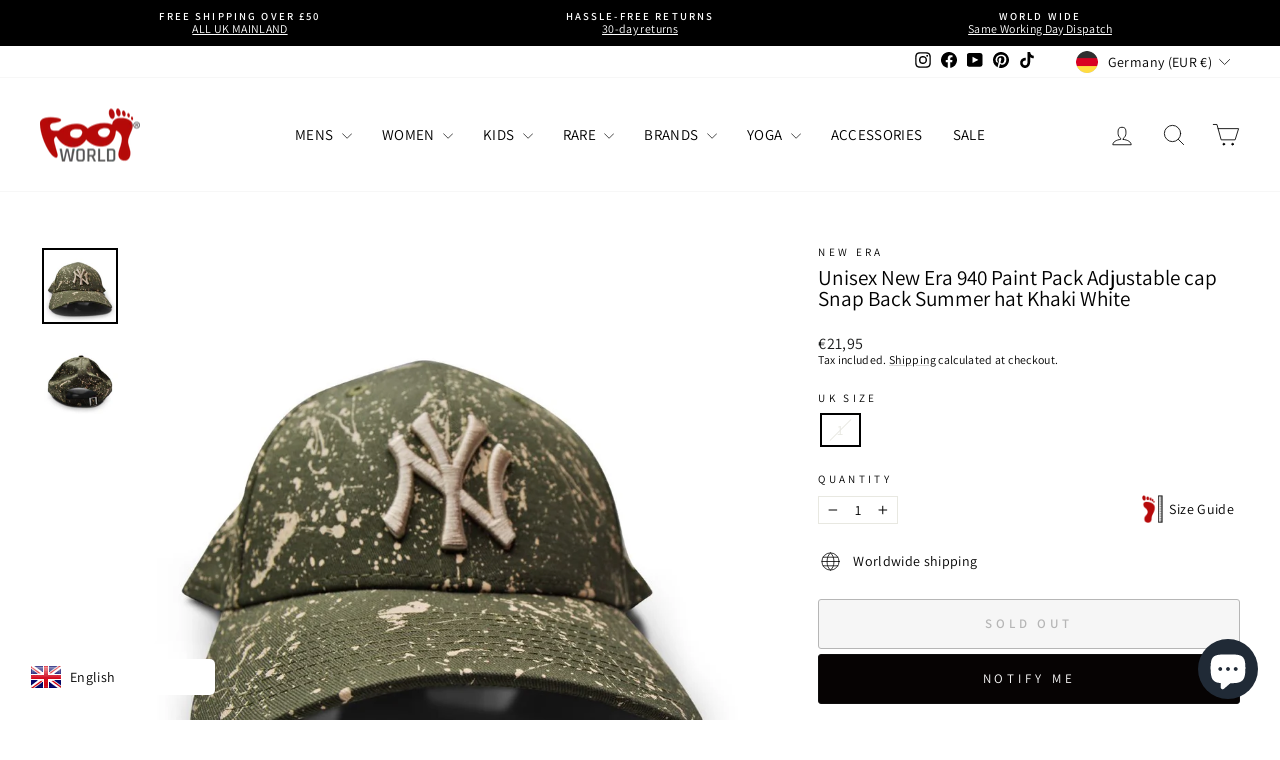

--- FILE ---
content_type: text/html; charset=utf-8
request_url: https://www.footworlduk.com/pages/size-guide
body_size: 59462
content:
<!doctype html>
<html class="no-js" lang="en" dir="ltr">
<head>
  <meta charset="utf-8">
  <meta http-equiv="X-UA-Compatible" content="IE=edge,chrome=1">
  <meta name="viewport" content="width=device-width,initial-scale=1">
  <meta name="theme-color" content="#111111">
  <link rel="canonical" href="https://www.footworlduk.com/pages/size-guide">
  <link rel="preconnect" href="https://cdn.shopify.com" crossorigin>
  <link rel="preconnect" href="https://fonts.shopifycdn.com" crossorigin>
  <link rel="dns-prefetch" href="https://productreviews.shopifycdn.com">
  <link rel="dns-prefetch" href="https://ajax.googleapis.com">
  <link rel="dns-prefetch" href="https://maps.googleapis.com">
  <link rel="dns-prefetch" href="https://maps.gstatic.com"><link rel="shortcut icon" href="//www.footworlduk.com/cdn/shop/files/a_32x32.png?v=1633700862" type="image/png" /><title>Size Chart for Nike trainers
&ndash; Foot World
</title>
<meta name="description" content="Size conversions vary for each brand.  Please use our size guides above for exact UK | EU | US size conversions.    Nike UK Size US Size EU Size 3 3.5 35.5 3.5 4 36 4 4.5 36.5 4.5 5 37.5 5 5.5 38 5.5 6.5 38.5 6 6.5 39 6 7 40 6.5 7.5 40.5 7 8 41 7.5 8.5 42 8 9 42.5 8.5 9.5 43 9 10 44 9.5 10.5 44.5 10 11 45 10.5 11.5 45."><meta property="og:site_name" content="Foot World">
  <meta property="og:url" content="https://www.footworlduk.com/pages/size-guide">
  <meta property="og:title" content="Size Chart for Nike trainers">
  <meta property="og:type" content="website">
  <meta property="og:description" content="Size conversions vary for each brand.  Please use our size guides above for exact UK | EU | US size conversions.    Nike UK Size US Size EU Size 3 3.5 35.5 3.5 4 36 4 4.5 36.5 4.5 5 37.5 5 5.5 38 5.5 6.5 38.5 6 6.5 39 6 7 40 6.5 7.5 40.5 7 8 41 7.5 8.5 42 8 9 42.5 8.5 9.5 43 9 10 44 9.5 10.5 44.5 10 11 45 10.5 11.5 45."><meta property="og:image" content="http://www.footworlduk.com/cdn/shop/files/logo.png?v=1668459039">
    <meta property="og:image:secure_url" content="https://www.footworlduk.com/cdn/shop/files/logo.png?v=1668459039">
    <meta property="og:image:width" content="961">
    <meta property="og:image:height" content="509"><meta name="twitter:site" content="@">
  <meta name="twitter:card" content="summary_large_image">
  <meta name="twitter:title" content="Size Chart for Nike trainers">
  <meta name="twitter:description" content="Size conversions vary for each brand.  Please use our size guides above for exact UK | EU | US size conversions.    Nike UK Size US Size EU Size 3 3.5 35.5 3.5 4 36 4 4.5 36.5 4.5 5 37.5 5 5.5 38 5.5 6.5 38.5 6 6.5 39 6 7 40 6.5 7.5 40.5 7 8 41 7.5 8.5 42 8 9 42.5 8.5 9.5 43 9 10 44 9.5 10.5 44.5 10 11 45 10.5 11.5 45.">
<script async crossorigin fetchpriority="high" src="/cdn/shopifycloud/importmap-polyfill/es-modules-shim.2.4.0.js"></script>
<script type="importmap">
{
  "imports": {
    "element.base-media": "//www.footworlduk.com/cdn/shop/t/28/assets/element.base-media.js?v=61305152781971747521762690091",
    "element.image.parallax": "//www.footworlduk.com/cdn/shop/t/28/assets/element.image.parallax.js?v=59188309605188605141762690092",
    "element.model": "//www.footworlduk.com/cdn/shop/t/28/assets/element.model.js?v=104979259955732717291762690092",
    "element.quantity-selector": "//www.footworlduk.com/cdn/shop/t/28/assets/element.quantity-selector.js?v=68208048201360514121762690093",
    "element.text.rte": "//www.footworlduk.com/cdn/shop/t/28/assets/element.text.rte.js?v=28194737298593644281762690093",
    "element.video": "//www.footworlduk.com/cdn/shop/t/28/assets/element.video.js?v=110560105447302630031762690093",
    "is-land": "//www.footworlduk.com/cdn/shop/t/28/assets/is-land.min.js?v=92343381495565747271762690124",
    "util.misc": "//www.footworlduk.com/cdn/shop/t/28/assets/util.misc.js?v=117964846174238173191762690137",
    "util.product-loader": "//www.footworlduk.com/cdn/shop/t/28/assets/util.product-loader.js?v=71947287259713254281762690137",
    "util.resource-loader": "//www.footworlduk.com/cdn/shop/t/28/assets/util.resource-loader.js?v=81301169148003274841762690138",
    "vendor.in-view": "//www.footworlduk.com/cdn/shop/t/28/assets/vendor.in-view.js?v=126891093837844970591762690139"
  }
}
</script><script type="module" src="//www.footworlduk.com/cdn/shop/t/28/assets/is-land.min.js?v=92343381495565747271762690124"></script>
<style data-shopify>@font-face {
  font-family: Assistant;
  font-weight: 400;
  font-style: normal;
  font-display: swap;
  src: url("//www.footworlduk.com/cdn/fonts/assistant/assistant_n4.9120912a469cad1cc292572851508ca49d12e768.woff2") format("woff2"),
       url("//www.footworlduk.com/cdn/fonts/assistant/assistant_n4.6e9875ce64e0fefcd3f4446b7ec9036b3ddd2985.woff") format("woff");
}

  @font-face {
  font-family: Assistant;
  font-weight: 400;
  font-style: normal;
  font-display: swap;
  src: url("//www.footworlduk.com/cdn/fonts/assistant/assistant_n4.9120912a469cad1cc292572851508ca49d12e768.woff2") format("woff2"),
       url("//www.footworlduk.com/cdn/fonts/assistant/assistant_n4.6e9875ce64e0fefcd3f4446b7ec9036b3ddd2985.woff") format("woff");
}


  @font-face {
  font-family: Assistant;
  font-weight: 600;
  font-style: normal;
  font-display: swap;
  src: url("//www.footworlduk.com/cdn/fonts/assistant/assistant_n6.b2cbcfa81550fc99b5d970d0ef582eebcbac24e0.woff2") format("woff2"),
       url("//www.footworlduk.com/cdn/fonts/assistant/assistant_n6.5dced1e1f897f561a8304b6ef1c533d81fd1c6e0.woff") format("woff");
}

  
  
</style><link href="//www.footworlduk.com/cdn/shop/t/28/assets/theme.css?v=81006787462778001291762771459" rel="stylesheet" type="text/css" media="all" />
<style data-shopify>:root {
    --typeHeaderPrimary: Assistant;
    --typeHeaderFallback: sans-serif;
    --typeHeaderSize: 25px;
    --typeHeaderWeight: 400;
    --typeHeaderLineHeight: 1;
    --typeHeaderSpacing: 0.0em;

    --typeBasePrimary:Assistant;
    --typeBaseFallback:sans-serif;
    --typeBaseSize: 14px;
    --typeBaseWeight: 400;
    --typeBaseSpacing: 0.025em;
    --typeBaseLineHeight: 1.2;
    --typeBaselineHeightMinus01: 1.1;

    --typeCollectionTitle: 33px;

    --iconWeight: 2px;
    --iconLinecaps: round;

    
        --buttonRadius: 3px;
    

    --colorGridOverlayOpacity: 0.2;
    --colorAnnouncement: #000000;
    --colorAnnouncementText: #ffffff;

    --colorBody: #ffffff;
    --colorBodyAlpha05: rgba(255, 255, 255, 0.05);
    --colorBodyDim: #f2f2f2;
    --colorBodyLightDim: #fafafa;
    --colorBodyMediumDim: #f5f5f5;


    --colorBorder: #e8e8e1;

    --colorBtnPrimary: #111111;
    --colorBtnPrimaryLight: #2b2b2b;
    --colorBtnPrimaryDim: #040404;
    --colorBtnPrimaryText: #ffffff;

    --colorCartDot: #ff4f33;

    --colorDrawers: #ffffff;
    --colorDrawersDim: #f2f2f2;
    --colorDrawerBorder: #e8e8e1;
    --colorDrawerText: #000000;
    --colorDrawerTextDark: #000000;
    --colorDrawerButton: #111111;
    --colorDrawerButtonText: #ffffff;

    --colorFooter: #ffffff;
    --colorFooterText: #000000;
    --colorFooterTextAlpha01: #000000;

    --colorGridOverlay: #000000;
    --colorGridOverlayOpacity: 0.1;

    --colorHeaderTextAlpha01: rgba(0, 0, 0, 0.1);

    --colorHeroText: #ffffff;

    --colorSmallImageBg: #ffffff;
    --colorLargeImageBg: #0f0f0f;

    --colorImageOverlay: #000000;
    --colorImageOverlayOpacity: 0.1;
    --colorImageOverlayTextShadow: 0.2;

    --colorLink: #000000;

    --colorModalBg: rgba(230, 230, 230, 0.6);

    --colorNav: #ffffff;
    --colorNavText: #000000;

    --colorPrice: #1c1d1d;

    --colorSaleTag: #b50809;
    --colorSaleTagText: #ffffff;

    --colorTextBody: #000000;
    --colorTextBodyAlpha015: rgba(0, 0, 0, 0.15);
    --colorTextBodyAlpha005: rgba(0, 0, 0, 0.05);
    --colorTextBodyAlpha008: rgba(0, 0, 0, 0.08);
    --colorTextSavings: #C20000;

    --urlIcoSelect: url(//www.footworlduk.com/cdn/shop/t/28/assets/ico-select.svg);
    --urlIcoSelectFooter: url(//www.footworlduk.com/cdn/shop/t/28/assets/ico-select-footer.svg);
    --urlIcoSelectWhite: url(//www.footworlduk.com/cdn/shop/t/28/assets/ico-select-white.svg);

    --grid-gutter: 17px;
    --drawer-gutter: 20px;

    --sizeChartMargin: 25px 0;
    --sizeChartIconMargin: 5px;

    --newsletterReminderPadding: 40px;

    /*Shop Pay Installments*/
    --color-body-text: #000000;
    --color-body: #ffffff;
    --color-bg: #ffffff;
    }

    .placeholder-content {
    background-image: linear-gradient(100deg, #ffffff 40%, #f7f7f7 63%, #ffffff 79%);
    }</style><script src="https://ajax.googleapis.com/ajax/libs/jquery/3.5.1/jquery.min.js"></script>

  <script>
    document.documentElement.className = document.documentElement.className.replace('no-js', 'js');

    window.theme = window.theme || {};
    theme.routes = {
      home: "/",
      cart: "/cart.js",
      cartPage: "/cart",
      cartAdd: "/cart/add.js",
      cartChange: "/cart/change.js",
      search: "/search",
      predictiveSearch: "/search/suggest"
    };
    theme.strings = {
      soldOut: "Sold Out",
      unavailable: "Unavailable",
      inStockLabel: "In stock, ready to ship",
      oneStockLabel: "Low stock - [count] item left",
      otherStockLabel: "Low stock - [count] items left",
      willNotShipUntil: "Ready to ship [date]",
      willBeInStockAfter: "Back in stock [date]",
      waitingForStock: "Backordered, shipping soon",
      savePrice: "Save [saved_amount]",
      cartEmpty: "Your cart is currently empty.",
      cartTermsConfirmation: "You must agree with the terms and conditions of sales to check out",
      searchCollections: "Collections",
      searchPages: "Pages",
      searchArticles: "Articles",
      productFrom: "from ",
      maxQuantity: "You can only have [quantity] of [title] in your cart."
    };
    theme.settings = {
      cartType: "drawer",
      isCustomerTemplate: false,
      moneyFormat: "\u003cspan class=money\u003e£{{amount}}\u003c\/span\u003e",
      saveType: "percent",
      productImageSize: "square",
      productImageCover: false,
      predictiveSearch: true,
      predictiveSearchType: null,
      predictiveSearchVendor: true,
      predictiveSearchPrice: false,
      quickView: true,
      themeName: 'Impulse',
      themeVersion: "8.1.0"
    };
  </script>

  <script>window.performance && window.performance.mark && window.performance.mark('shopify.content_for_header.start');</script><meta name="google-site-verification" content="e9QuvLuoF6heynGZrZ1NenHJ_WVtVS6tlzH9gi8Cc-0">
<meta name="google-site-verification" content="e9QuvLuoF6heynGZrZ1NenHJ_WVtVS6tlzH9gi8Cc-0">
<meta name="google-site-verification" content="ZOLP6BeTDdULVh2rDSDerMA8WrVQauSb17_KOW5DNdM">
<meta id="shopify-digital-wallet" name="shopify-digital-wallet" content="/60103622840/digital_wallets/dialog">
<meta name="shopify-checkout-api-token" content="93f67c8ae85a38678bdca72298f30f40">
<link rel="alternate" hreflang="x-default" href="https://www.footworlduk.com/pages/size-guide">
<link rel="alternate" hreflang="en" href="https://www.footworlduk.com/pages/size-guide">
<link rel="alternate" hreflang="en-DE" href="https://www.footworlduk.com/en-de/pages/size-guide">
<script async="async" src="/checkouts/internal/preloads.js?locale=en-GB"></script>
<link rel="preconnect" href="https://shop.app" crossorigin="anonymous">
<script async="async" src="https://shop.app/checkouts/internal/preloads.js?locale=en-GB&shop_id=60103622840" crossorigin="anonymous"></script>
<script id="apple-pay-shop-capabilities" type="application/json">{"shopId":60103622840,"countryCode":"GB","currencyCode":"GBP","merchantCapabilities":["supports3DS"],"merchantId":"gid:\/\/shopify\/Shop\/60103622840","merchantName":"Foot World","requiredBillingContactFields":["postalAddress","email","phone"],"requiredShippingContactFields":["postalAddress","email","phone"],"shippingType":"shipping","supportedNetworks":["visa","maestro","masterCard","amex","discover","elo"],"total":{"type":"pending","label":"Foot World","amount":"1.00"},"shopifyPaymentsEnabled":true,"supportsSubscriptions":true}</script>
<script id="shopify-features" type="application/json">{"accessToken":"93f67c8ae85a38678bdca72298f30f40","betas":["rich-media-storefront-analytics"],"domain":"www.footworlduk.com","predictiveSearch":true,"shopId":60103622840,"locale":"en"}</script>
<script>var Shopify = Shopify || {};
Shopify.shop = "footworldlimited.myshopify.com";
Shopify.locale = "en";
Shopify.currency = {"active":"GBP","rate":"1.0"};
Shopify.country = "GB";
Shopify.theme = {"name":"Impulse 8.1.0 | Theme Update ","id":156390392020,"schema_name":"Impulse","schema_version":"8.1.0","theme_store_id":857,"role":"main"};
Shopify.theme.handle = "null";
Shopify.theme.style = {"id":null,"handle":null};
Shopify.cdnHost = "www.footworlduk.com/cdn";
Shopify.routes = Shopify.routes || {};
Shopify.routes.root = "/";</script>
<script type="module">!function(o){(o.Shopify=o.Shopify||{}).modules=!0}(window);</script>
<script>!function(o){function n(){var o=[];function n(){o.push(Array.prototype.slice.apply(arguments))}return n.q=o,n}var t=o.Shopify=o.Shopify||{};t.loadFeatures=n(),t.autoloadFeatures=n()}(window);</script>
<script>
  window.ShopifyPay = window.ShopifyPay || {};
  window.ShopifyPay.apiHost = "shop.app\/pay";
  window.ShopifyPay.redirectState = null;
</script>
<script id="shop-js-analytics" type="application/json">{"pageType":"page"}</script>
<script defer="defer" async type="module" src="//www.footworlduk.com/cdn/shopifycloud/shop-js/modules/v2/client.init-shop-cart-sync_BdyHc3Nr.en.esm.js"></script>
<script defer="defer" async type="module" src="//www.footworlduk.com/cdn/shopifycloud/shop-js/modules/v2/chunk.common_Daul8nwZ.esm.js"></script>
<script type="module">
  await import("//www.footworlduk.com/cdn/shopifycloud/shop-js/modules/v2/client.init-shop-cart-sync_BdyHc3Nr.en.esm.js");
await import("//www.footworlduk.com/cdn/shopifycloud/shop-js/modules/v2/chunk.common_Daul8nwZ.esm.js");

  window.Shopify.SignInWithShop?.initShopCartSync?.({"fedCMEnabled":true,"windoidEnabled":true});

</script>
<script>
  window.Shopify = window.Shopify || {};
  if (!window.Shopify.featureAssets) window.Shopify.featureAssets = {};
  window.Shopify.featureAssets['shop-js'] = {"shop-cart-sync":["modules/v2/client.shop-cart-sync_QYOiDySF.en.esm.js","modules/v2/chunk.common_Daul8nwZ.esm.js"],"init-fed-cm":["modules/v2/client.init-fed-cm_DchLp9rc.en.esm.js","modules/v2/chunk.common_Daul8nwZ.esm.js"],"shop-button":["modules/v2/client.shop-button_OV7bAJc5.en.esm.js","modules/v2/chunk.common_Daul8nwZ.esm.js"],"init-windoid":["modules/v2/client.init-windoid_DwxFKQ8e.en.esm.js","modules/v2/chunk.common_Daul8nwZ.esm.js"],"shop-cash-offers":["modules/v2/client.shop-cash-offers_DWtL6Bq3.en.esm.js","modules/v2/chunk.common_Daul8nwZ.esm.js","modules/v2/chunk.modal_CQq8HTM6.esm.js"],"shop-toast-manager":["modules/v2/client.shop-toast-manager_CX9r1SjA.en.esm.js","modules/v2/chunk.common_Daul8nwZ.esm.js"],"init-shop-email-lookup-coordinator":["modules/v2/client.init-shop-email-lookup-coordinator_UhKnw74l.en.esm.js","modules/v2/chunk.common_Daul8nwZ.esm.js"],"pay-button":["modules/v2/client.pay-button_DzxNnLDY.en.esm.js","modules/v2/chunk.common_Daul8nwZ.esm.js"],"avatar":["modules/v2/client.avatar_BTnouDA3.en.esm.js"],"init-shop-cart-sync":["modules/v2/client.init-shop-cart-sync_BdyHc3Nr.en.esm.js","modules/v2/chunk.common_Daul8nwZ.esm.js"],"shop-login-button":["modules/v2/client.shop-login-button_D8B466_1.en.esm.js","modules/v2/chunk.common_Daul8nwZ.esm.js","modules/v2/chunk.modal_CQq8HTM6.esm.js"],"init-customer-accounts-sign-up":["modules/v2/client.init-customer-accounts-sign-up_C8fpPm4i.en.esm.js","modules/v2/client.shop-login-button_D8B466_1.en.esm.js","modules/v2/chunk.common_Daul8nwZ.esm.js","modules/v2/chunk.modal_CQq8HTM6.esm.js"],"init-shop-for-new-customer-accounts":["modules/v2/client.init-shop-for-new-customer-accounts_CVTO0Ztu.en.esm.js","modules/v2/client.shop-login-button_D8B466_1.en.esm.js","modules/v2/chunk.common_Daul8nwZ.esm.js","modules/v2/chunk.modal_CQq8HTM6.esm.js"],"init-customer-accounts":["modules/v2/client.init-customer-accounts_dRgKMfrE.en.esm.js","modules/v2/client.shop-login-button_D8B466_1.en.esm.js","modules/v2/chunk.common_Daul8nwZ.esm.js","modules/v2/chunk.modal_CQq8HTM6.esm.js"],"shop-follow-button":["modules/v2/client.shop-follow-button_CkZpjEct.en.esm.js","modules/v2/chunk.common_Daul8nwZ.esm.js","modules/v2/chunk.modal_CQq8HTM6.esm.js"],"lead-capture":["modules/v2/client.lead-capture_BntHBhfp.en.esm.js","modules/v2/chunk.common_Daul8nwZ.esm.js","modules/v2/chunk.modal_CQq8HTM6.esm.js"],"checkout-modal":["modules/v2/client.checkout-modal_CfxcYbTm.en.esm.js","modules/v2/chunk.common_Daul8nwZ.esm.js","modules/v2/chunk.modal_CQq8HTM6.esm.js"],"shop-login":["modules/v2/client.shop-login_Da4GZ2H6.en.esm.js","modules/v2/chunk.common_Daul8nwZ.esm.js","modules/v2/chunk.modal_CQq8HTM6.esm.js"],"payment-terms":["modules/v2/client.payment-terms_MV4M3zvL.en.esm.js","modules/v2/chunk.common_Daul8nwZ.esm.js","modules/v2/chunk.modal_CQq8HTM6.esm.js"]};
</script>
<script>(function() {
  var isLoaded = false;
  function asyncLoad() {
    if (isLoaded) return;
    isLoaded = true;
    var urls = ["https:\/\/cdn.shopify.com\/s\/files\/1\/0601\/0362\/2840\/t\/11\/assets\/subscribe-it.js?v=1667243242\u0026shop=footworldlimited.myshopify.com","https:\/\/cdn.nfcube.com\/instafeed-da4d0719135302ed23edf81e21017a8a.js?shop=footworldlimited.myshopify.com","https:\/\/s3.eu-west-1.amazonaws.com\/production-klarna-il-shopify-osm\/0b7fe7c4a98ef8166eeafee767bc667686567a25\/footworldlimited.myshopify.com-1762792272625.js?shop=footworldlimited.myshopify.com"];
    for (var i = 0; i < urls.length; i++) {
      var s = document.createElement('script');
      s.type = 'text/javascript';
      s.async = true;
      s.src = urls[i];
      var x = document.getElementsByTagName('script')[0];
      x.parentNode.insertBefore(s, x);
    }
  };
  if(window.attachEvent) {
    window.attachEvent('onload', asyncLoad);
  } else {
    window.addEventListener('load', asyncLoad, false);
  }
})();</script>
<script id="__st">var __st={"a":60103622840,"offset":0,"reqid":"02e02a59-0f91-4583-b3fc-d75358885b98-1768983405","pageurl":"www.footworlduk.com\/pages\/size-guide","s":"pages-87255154872","u":"aee463f3add1","p":"page","rtyp":"page","rid":87255154872};</script>
<script>window.ShopifyPaypalV4VisibilityTracking = true;</script>
<script id="captcha-bootstrap">!function(){'use strict';const t='contact',e='account',n='new_comment',o=[[t,t],['blogs',n],['comments',n],[t,'customer']],c=[[e,'customer_login'],[e,'guest_login'],[e,'recover_customer_password'],[e,'create_customer']],r=t=>t.map((([t,e])=>`form[action*='/${t}']:not([data-nocaptcha='true']) input[name='form_type'][value='${e}']`)).join(','),a=t=>()=>t?[...document.querySelectorAll(t)].map((t=>t.form)):[];function s(){const t=[...o],e=r(t);return a(e)}const i='password',u='form_key',d=['recaptcha-v3-token','g-recaptcha-response','h-captcha-response',i],f=()=>{try{return window.sessionStorage}catch{return}},m='__shopify_v',_=t=>t.elements[u];function p(t,e,n=!1){try{const o=window.sessionStorage,c=JSON.parse(o.getItem(e)),{data:r}=function(t){const{data:e,action:n}=t;return t[m]||n?{data:e,action:n}:{data:t,action:n}}(c);for(const[e,n]of Object.entries(r))t.elements[e]&&(t.elements[e].value=n);n&&o.removeItem(e)}catch(o){console.error('form repopulation failed',{error:o})}}const l='form_type',E='cptcha';function T(t){t.dataset[E]=!0}const w=window,h=w.document,L='Shopify',v='ce_forms',y='captcha';let A=!1;((t,e)=>{const n=(g='f06e6c50-85a8-45c8-87d0-21a2b65856fe',I='https://cdn.shopify.com/shopifycloud/storefront-forms-hcaptcha/ce_storefront_forms_captcha_hcaptcha.v1.5.2.iife.js',D={infoText:'Protected by hCaptcha',privacyText:'Privacy',termsText:'Terms'},(t,e,n)=>{const o=w[L][v],c=o.bindForm;if(c)return c(t,g,e,D).then(n);var r;o.q.push([[t,g,e,D],n]),r=I,A||(h.body.append(Object.assign(h.createElement('script'),{id:'captcha-provider',async:!0,src:r})),A=!0)});var g,I,D;w[L]=w[L]||{},w[L][v]=w[L][v]||{},w[L][v].q=[],w[L][y]=w[L][y]||{},w[L][y].protect=function(t,e){n(t,void 0,e),T(t)},Object.freeze(w[L][y]),function(t,e,n,w,h,L){const[v,y,A,g]=function(t,e,n){const i=e?o:[],u=t?c:[],d=[...i,...u],f=r(d),m=r(i),_=r(d.filter((([t,e])=>n.includes(e))));return[a(f),a(m),a(_),s()]}(w,h,L),I=t=>{const e=t.target;return e instanceof HTMLFormElement?e:e&&e.form},D=t=>v().includes(t);t.addEventListener('submit',(t=>{const e=I(t);if(!e)return;const n=D(e)&&!e.dataset.hcaptchaBound&&!e.dataset.recaptchaBound,o=_(e),c=g().includes(e)&&(!o||!o.value);(n||c)&&t.preventDefault(),c&&!n&&(function(t){try{if(!f())return;!function(t){const e=f();if(!e)return;const n=_(t);if(!n)return;const o=n.value;o&&e.removeItem(o)}(t);const e=Array.from(Array(32),(()=>Math.random().toString(36)[2])).join('');!function(t,e){_(t)||t.append(Object.assign(document.createElement('input'),{type:'hidden',name:u})),t.elements[u].value=e}(t,e),function(t,e){const n=f();if(!n)return;const o=[...t.querySelectorAll(`input[type='${i}']`)].map((({name:t})=>t)),c=[...d,...o],r={};for(const[a,s]of new FormData(t).entries())c.includes(a)||(r[a]=s);n.setItem(e,JSON.stringify({[m]:1,action:t.action,data:r}))}(t,e)}catch(e){console.error('failed to persist form',e)}}(e),e.submit())}));const S=(t,e)=>{t&&!t.dataset[E]&&(n(t,e.some((e=>e===t))),T(t))};for(const o of['focusin','change'])t.addEventListener(o,(t=>{const e=I(t);D(e)&&S(e,y())}));const B=e.get('form_key'),M=e.get(l),P=B&&M;t.addEventListener('DOMContentLoaded',(()=>{const t=y();if(P)for(const e of t)e.elements[l].value===M&&p(e,B);[...new Set([...A(),...v().filter((t=>'true'===t.dataset.shopifyCaptcha))])].forEach((e=>S(e,t)))}))}(h,new URLSearchParams(w.location.search),n,t,e,['guest_login'])})(!0,!0)}();</script>
<script integrity="sha256-4kQ18oKyAcykRKYeNunJcIwy7WH5gtpwJnB7kiuLZ1E=" data-source-attribution="shopify.loadfeatures" defer="defer" src="//www.footworlduk.com/cdn/shopifycloud/storefront/assets/storefront/load_feature-a0a9edcb.js" crossorigin="anonymous"></script>
<script crossorigin="anonymous" defer="defer" src="//www.footworlduk.com/cdn/shopifycloud/storefront/assets/shopify_pay/storefront-65b4c6d7.js?v=20250812"></script>
<script data-source-attribution="shopify.dynamic_checkout.dynamic.init">var Shopify=Shopify||{};Shopify.PaymentButton=Shopify.PaymentButton||{isStorefrontPortableWallets:!0,init:function(){window.Shopify.PaymentButton.init=function(){};var t=document.createElement("script");t.src="https://www.footworlduk.com/cdn/shopifycloud/portable-wallets/latest/portable-wallets.en.js",t.type="module",document.head.appendChild(t)}};
</script>
<script data-source-attribution="shopify.dynamic_checkout.buyer_consent">
  function portableWalletsHideBuyerConsent(e){var t=document.getElementById("shopify-buyer-consent"),n=document.getElementById("shopify-subscription-policy-button");t&&n&&(t.classList.add("hidden"),t.setAttribute("aria-hidden","true"),n.removeEventListener("click",e))}function portableWalletsShowBuyerConsent(e){var t=document.getElementById("shopify-buyer-consent"),n=document.getElementById("shopify-subscription-policy-button");t&&n&&(t.classList.remove("hidden"),t.removeAttribute("aria-hidden"),n.addEventListener("click",e))}window.Shopify?.PaymentButton&&(window.Shopify.PaymentButton.hideBuyerConsent=portableWalletsHideBuyerConsent,window.Shopify.PaymentButton.showBuyerConsent=portableWalletsShowBuyerConsent);
</script>
<script data-source-attribution="shopify.dynamic_checkout.cart.bootstrap">document.addEventListener("DOMContentLoaded",(function(){function t(){return document.querySelector("shopify-accelerated-checkout-cart, shopify-accelerated-checkout")}if(t())Shopify.PaymentButton.init();else{new MutationObserver((function(e,n){t()&&(Shopify.PaymentButton.init(),n.disconnect())})).observe(document.body,{childList:!0,subtree:!0})}}));
</script>
<script id='scb4127' type='text/javascript' async='' src='https://www.footworlduk.com/cdn/shopifycloud/privacy-banner/storefront-banner.js'></script><link id="shopify-accelerated-checkout-styles" rel="stylesheet" media="screen" href="https://www.footworlduk.com/cdn/shopifycloud/portable-wallets/latest/accelerated-checkout-backwards-compat.css" crossorigin="anonymous">
<style id="shopify-accelerated-checkout-cart">
        #shopify-buyer-consent {
  margin-top: 1em;
  display: inline-block;
  width: 100%;
}

#shopify-buyer-consent.hidden {
  display: none;
}

#shopify-subscription-policy-button {
  background: none;
  border: none;
  padding: 0;
  text-decoration: underline;
  font-size: inherit;
  cursor: pointer;
}

#shopify-subscription-policy-button::before {
  box-shadow: none;
}

      </style>

<script>window.performance && window.performance.mark && window.performance.mark('shopify.content_for_header.end');</script>

  <style data-shopify>
    :root {
      /* Root Variables */
      /* ========================= */
      --root-color-primary: #000000;
      --color-primary: #000000;
      --root-color-secondary: #ffffff;
      --color-secondary: #ffffff;
      --color-sale-tag: #b50809;
      --color-sale-tag-text: #ffffff;
      --layout-section-padding-block: 3rem;
      --layout-section-padding-inline--md: 40px;
      --layout-section-max-inline-size: 1420px; 


      /* Text */
      /* ========================= */
      
      /* Body Font Styles */
      --element-text-font-family--body: Assistant;
      --element-text-font-family-fallback--body: sans-serif;
      --element-text-font-weight--body: 400;
      --element-text-letter-spacing--body: 0.025em;
      --element-text-text-transform--body: none;

      /* Body Font Sizes */
      --element-text-font-size--body: initial;
      --element-text-font-size--body-xs: 10px;
      --element-text-font-size--body-sm: 12px;
      --element-text-font-size--body-md: 14px;
      --element-text-font-size--body-lg: 16px;
      
      /* Body Line Heights */
      --element-text-line-height--body: 1.2;

      /* Heading Font Styles */
      --element-text-font-family--heading: Assistant;
      --element-text-font-family-fallback--heading: sans-serif;
      --element-text-font-weight--heading: 400;
      --element-text-letter-spacing--heading: 0.0em;
      
       
      
      
      /* Heading Font Sizes */
      --element-text-font-size--heading-2xl: 41px;
      --element-text-font-size--heading-xl: 25px;
      --element-text-font-size--heading-lg: 19px;
      --element-text-font-size--heading-md: 17px;
      --element-text-font-size--heading-sm: 11px;
      --element-text-font-size--heading-xs: 9px;
      
      /* Heading Line Heights */
      --element-text-line-height--heading: 1;

      /* Buttons */
      /* ========================= */
      
          --element-button-radius: 3px;
      

      --element-button-padding-block: 12px;
      --element-button-text-transform: uppercase;
      --element-button-font-weight: 800;
      --element-button-font-size: max(calc(var(--typeBaseSize) - 4px), 13px);
      --element-button-letter-spacing: .3em;

      /* Base Color Variables */
      --element-button-color-primary: #111111;
      --element-button-color-secondary: #ffffff;
      --element-button-shade-border: 100%;

      /* Hover State Variables */
      --element-button-shade-background--hover: 0%;
      --element-button-shade-border--hover: 100%;

      /* Focus State Variables */
      --element-button-color-focus: var(--color-focus);

      /* Inputs */
      /* ========================= */
      
          --element-icon-radius: 3px;
      

      --element-input-font-size: var(--element-text-font-size--body-sm);
      --element-input-box-shadow-shade: 100%;

      /* Hover State Variables */
      --element-input-background-shade--hover: 0%;
      --element-input-box-shadow-spread-radius--hover: 1px;
    }

    @media only screen and (max-width: 768px) {
      :root {
        --element-button-font-size: max(calc(var(--typeBaseSize) - 5px), 11px);
      }
    }

    .element-radio {
        &:has(input[type='radio']:checked) {
          --element-button-color: var(--element-button-color-secondary);
        }
    }

    /* ATC Button Overrides */
    /* ========================= */

    .element-button[type="submit"],
    .element-button[type="submit"] .element-text,
    .element-button--shopify-payment-wrapper button {
      --element-button-padding-block: 13px;
      --element-button-padding-inline: 20px;
      --element-button-line-height: 1.42;
      --_font-size--body-md: var(--element-button-font-size);

      line-height: 1.42 !important;
    }

    /* When dynamic checkout is enabled */
    product-form:has(.element-button--shopify-payment-wrapper) {
      --element-button-color: #000000;

      .element-button[type="submit"],
      .element-button--shopify-payment-wrapper button {
        min-height: 50px !important;
      }

      .shopify-payment-button {
        margin: 0;
      }
    }

    /* Hover animation for non-angled buttons */
    body:not([data-button_style='angled']) .element-button[type="submit"] {
      position: relative;
      overflow: hidden;

      &:after {
        content: '';
        position: absolute;
        top: 0;
        left: 150%;
        width: 200%;
        height: 100%;
        transform: skewX(-20deg);
        background-image: linear-gradient(to right,transparent, rgba(255,255,255,.25),transparent);
      }

      &:hover:after {
        animation: shine 0.75s cubic-bezier(0.01, 0.56, 1, 1);
      }
    }

    /* ANGLED STYLE - ATC Button Overrides */
    /* ========================= */
    
    [data-button_style='angled'] {
      --element-button-shade-background--active: var(--element-button-shade-background);
      --element-button-shade-border--active: var(--element-button-shade-border);

      .element-button[type="submit"] {
        --_box-shadow: none;

        position: relative;
        max-width: 94%;
        border-top: 1px solid #111111;
        border-bottom: 1px solid #111111;
        
        &:before,
        &:after {
          content: '';
          position: absolute;
          display: block;
          top: -1px;
          bottom: -1px;
          width: 20px;
          transform: skewX(-12deg);
          background-color: #111111;
        }
        
        &:before {
          left: -6px;
        }
        
        &:after {
          right: -6px;
        }
      }

      /* When dynamic checkout is enabled */
      product-form:has(.element-button--shopify-payment-wrapper) {
        .element-button[type="submit"]:before,
        .element-button[type="submit"]:after {
          background-color: color-mix(in srgb,var(--_color-text) var(--_shade-background),var(--_color-background));
          border-top: 1px solid #111111;
          border-bottom: 1px solid #111111;
        }

        .element-button[type="submit"]:before {
          border-left: 1px solid #111111;
        }
        
        .element-button[type="submit"]:after {
          border-right: 1px solid #111111;
        }
      }

      .element-button--shopify-payment-wrapper {
        --_color-background: #111111;

        button:hover,
        button:before,
        button:after {
          background-color: color-mix(in srgb,var(--_color-text) var(--_shade-background),var(--_color-background)) !important;
        }

        button:not(button:focus-visible) {
          box-shadow: none !important;
        }
      }
    }
  </style>

  <script src="//www.footworlduk.com/cdn/shop/t/28/assets/vendor-scripts-v11.js" defer="defer"></script><link rel="stylesheet" href="//www.footworlduk.com/cdn/shop/t/28/assets/country-flags.css"><script src="//www.footworlduk.com/cdn/shop/t/28/assets/theme.js?v=22325264162658116151762690137" defer="defer"></script>
<!-- BEGIN app block: shopify://apps/uplinkly-language-translate/blocks/language-translate/56a854bb-67ff-48c6-ba58-9185b4505de7 -->
    <script src="https://language-translate.uplinkly-static.com/public/language-translate/footworldlimited.myshopify.com/language-translate.js?t=1676915223.47932" async="async" defer="defer"></script>


<!-- END app block --><script src="https://cdn.shopify.com/extensions/b41074e5-57a8-4843-a6e6-1cf28f5b384a/appikon-back-in-stock-19/assets/subscribe_it_js.js" type="text/javascript" defer="defer"></script>
<script src="https://cdn.shopify.com/extensions/e8878072-2f6b-4e89-8082-94b04320908d/inbox-1254/assets/inbox-chat-loader.js" type="text/javascript" defer="defer"></script>
<link href="https://monorail-edge.shopifysvc.com" rel="dns-prefetch">
<script>(function(){if ("sendBeacon" in navigator && "performance" in window) {try {var session_token_from_headers = performance.getEntriesByType('navigation')[0].serverTiming.find(x => x.name == '_s').description;} catch {var session_token_from_headers = undefined;}var session_cookie_matches = document.cookie.match(/_shopify_s=([^;]*)/);var session_token_from_cookie = session_cookie_matches && session_cookie_matches.length === 2 ? session_cookie_matches[1] : "";var session_token = session_token_from_headers || session_token_from_cookie || "";function handle_abandonment_event(e) {var entries = performance.getEntries().filter(function(entry) {return /monorail-edge.shopifysvc.com/.test(entry.name);});if (!window.abandonment_tracked && entries.length === 0) {window.abandonment_tracked = true;var currentMs = Date.now();var navigation_start = performance.timing.navigationStart;var payload = {shop_id: 60103622840,url: window.location.href,navigation_start,duration: currentMs - navigation_start,session_token,page_type: "page"};window.navigator.sendBeacon("https://monorail-edge.shopifysvc.com/v1/produce", JSON.stringify({schema_id: "online_store_buyer_site_abandonment/1.1",payload: payload,metadata: {event_created_at_ms: currentMs,event_sent_at_ms: currentMs}}));}}window.addEventListener('pagehide', handle_abandonment_event);}}());</script>
<script id="web-pixels-manager-setup">(function e(e,d,r,n,o){if(void 0===o&&(o={}),!Boolean(null===(a=null===(i=window.Shopify)||void 0===i?void 0:i.analytics)||void 0===a?void 0:a.replayQueue)){var i,a;window.Shopify=window.Shopify||{};var t=window.Shopify;t.analytics=t.analytics||{};var s=t.analytics;s.replayQueue=[],s.publish=function(e,d,r){return s.replayQueue.push([e,d,r]),!0};try{self.performance.mark("wpm:start")}catch(e){}var l=function(){var e={modern:/Edge?\/(1{2}[4-9]|1[2-9]\d|[2-9]\d{2}|\d{4,})\.\d+(\.\d+|)|Firefox\/(1{2}[4-9]|1[2-9]\d|[2-9]\d{2}|\d{4,})\.\d+(\.\d+|)|Chrom(ium|e)\/(9{2}|\d{3,})\.\d+(\.\d+|)|(Maci|X1{2}).+ Version\/(15\.\d+|(1[6-9]|[2-9]\d|\d{3,})\.\d+)([,.]\d+|)( \(\w+\)|)( Mobile\/\w+|) Safari\/|Chrome.+OPR\/(9{2}|\d{3,})\.\d+\.\d+|(CPU[ +]OS|iPhone[ +]OS|CPU[ +]iPhone|CPU IPhone OS|CPU iPad OS)[ +]+(15[._]\d+|(1[6-9]|[2-9]\d|\d{3,})[._]\d+)([._]\d+|)|Android:?[ /-](13[3-9]|1[4-9]\d|[2-9]\d{2}|\d{4,})(\.\d+|)(\.\d+|)|Android.+Firefox\/(13[5-9]|1[4-9]\d|[2-9]\d{2}|\d{4,})\.\d+(\.\d+|)|Android.+Chrom(ium|e)\/(13[3-9]|1[4-9]\d|[2-9]\d{2}|\d{4,})\.\d+(\.\d+|)|SamsungBrowser\/([2-9]\d|\d{3,})\.\d+/,legacy:/Edge?\/(1[6-9]|[2-9]\d|\d{3,})\.\d+(\.\d+|)|Firefox\/(5[4-9]|[6-9]\d|\d{3,})\.\d+(\.\d+|)|Chrom(ium|e)\/(5[1-9]|[6-9]\d|\d{3,})\.\d+(\.\d+|)([\d.]+$|.*Safari\/(?![\d.]+ Edge\/[\d.]+$))|(Maci|X1{2}).+ Version\/(10\.\d+|(1[1-9]|[2-9]\d|\d{3,})\.\d+)([,.]\d+|)( \(\w+\)|)( Mobile\/\w+|) Safari\/|Chrome.+OPR\/(3[89]|[4-9]\d|\d{3,})\.\d+\.\d+|(CPU[ +]OS|iPhone[ +]OS|CPU[ +]iPhone|CPU IPhone OS|CPU iPad OS)[ +]+(10[._]\d+|(1[1-9]|[2-9]\d|\d{3,})[._]\d+)([._]\d+|)|Android:?[ /-](13[3-9]|1[4-9]\d|[2-9]\d{2}|\d{4,})(\.\d+|)(\.\d+|)|Mobile Safari.+OPR\/([89]\d|\d{3,})\.\d+\.\d+|Android.+Firefox\/(13[5-9]|1[4-9]\d|[2-9]\d{2}|\d{4,})\.\d+(\.\d+|)|Android.+Chrom(ium|e)\/(13[3-9]|1[4-9]\d|[2-9]\d{2}|\d{4,})\.\d+(\.\d+|)|Android.+(UC? ?Browser|UCWEB|U3)[ /]?(15\.([5-9]|\d{2,})|(1[6-9]|[2-9]\d|\d{3,})\.\d+)\.\d+|SamsungBrowser\/(5\.\d+|([6-9]|\d{2,})\.\d+)|Android.+MQ{2}Browser\/(14(\.(9|\d{2,})|)|(1[5-9]|[2-9]\d|\d{3,})(\.\d+|))(\.\d+|)|K[Aa][Ii]OS\/(3\.\d+|([4-9]|\d{2,})\.\d+)(\.\d+|)/},d=e.modern,r=e.legacy,n=navigator.userAgent;return n.match(d)?"modern":n.match(r)?"legacy":"unknown"}(),u="modern"===l?"modern":"legacy",c=(null!=n?n:{modern:"",legacy:""})[u],f=function(e){return[e.baseUrl,"/wpm","/b",e.hashVersion,"modern"===e.buildTarget?"m":"l",".js"].join("")}({baseUrl:d,hashVersion:r,buildTarget:u}),m=function(e){var d=e.version,r=e.bundleTarget,n=e.surface,o=e.pageUrl,i=e.monorailEndpoint;return{emit:function(e){var a=e.status,t=e.errorMsg,s=(new Date).getTime(),l=JSON.stringify({metadata:{event_sent_at_ms:s},events:[{schema_id:"web_pixels_manager_load/3.1",payload:{version:d,bundle_target:r,page_url:o,status:a,surface:n,error_msg:t},metadata:{event_created_at_ms:s}}]});if(!i)return console&&console.warn&&console.warn("[Web Pixels Manager] No Monorail endpoint provided, skipping logging."),!1;try{return self.navigator.sendBeacon.bind(self.navigator)(i,l)}catch(e){}var u=new XMLHttpRequest;try{return u.open("POST",i,!0),u.setRequestHeader("Content-Type","text/plain"),u.send(l),!0}catch(e){return console&&console.warn&&console.warn("[Web Pixels Manager] Got an unhandled error while logging to Monorail."),!1}}}}({version:r,bundleTarget:l,surface:e.surface,pageUrl:self.location.href,monorailEndpoint:e.monorailEndpoint});try{o.browserTarget=l,function(e){var d=e.src,r=e.async,n=void 0===r||r,o=e.onload,i=e.onerror,a=e.sri,t=e.scriptDataAttributes,s=void 0===t?{}:t,l=document.createElement("script"),u=document.querySelector("head"),c=document.querySelector("body");if(l.async=n,l.src=d,a&&(l.integrity=a,l.crossOrigin="anonymous"),s)for(var f in s)if(Object.prototype.hasOwnProperty.call(s,f))try{l.dataset[f]=s[f]}catch(e){}if(o&&l.addEventListener("load",o),i&&l.addEventListener("error",i),u)u.appendChild(l);else{if(!c)throw new Error("Did not find a head or body element to append the script");c.appendChild(l)}}({src:f,async:!0,onload:function(){if(!function(){var e,d;return Boolean(null===(d=null===(e=window.Shopify)||void 0===e?void 0:e.analytics)||void 0===d?void 0:d.initialized)}()){var d=window.webPixelsManager.init(e)||void 0;if(d){var r=window.Shopify.analytics;r.replayQueue.forEach((function(e){var r=e[0],n=e[1],o=e[2];d.publishCustomEvent(r,n,o)})),r.replayQueue=[],r.publish=d.publishCustomEvent,r.visitor=d.visitor,r.initialized=!0}}},onerror:function(){return m.emit({status:"failed",errorMsg:"".concat(f," has failed to load")})},sri:function(e){var d=/^sha384-[A-Za-z0-9+/=]+$/;return"string"==typeof e&&d.test(e)}(c)?c:"",scriptDataAttributes:o}),m.emit({status:"loading"})}catch(e){m.emit({status:"failed",errorMsg:(null==e?void 0:e.message)||"Unknown error"})}}})({shopId: 60103622840,storefrontBaseUrl: "https://www.footworlduk.com",extensionsBaseUrl: "https://extensions.shopifycdn.com/cdn/shopifycloud/web-pixels-manager",monorailEndpoint: "https://monorail-edge.shopifysvc.com/unstable/produce_batch",surface: "storefront-renderer",enabledBetaFlags: ["2dca8a86"],webPixelsConfigList: [{"id":"445972692","configuration":"{\"config\":\"{\\\"google_tag_ids\\\":[\\\"G-CGKD1MCVXM\\\",\\\"AW-776593098\\\",\\\"GT-NSV7R93\\\"],\\\"target_country\\\":\\\"GB\\\",\\\"gtag_events\\\":[{\\\"type\\\":\\\"begin_checkout\\\",\\\"action_label\\\":[\\\"G-CGKD1MCVXM\\\",\\\"AW-776593098\\\/jXsSCPKo8LYbEMq9p_IC\\\"]},{\\\"type\\\":\\\"search\\\",\\\"action_label\\\":[\\\"G-CGKD1MCVXM\\\",\\\"AW-776593098\\\/IFyKCP6o8LYbEMq9p_IC\\\"]},{\\\"type\\\":\\\"view_item\\\",\\\"action_label\\\":[\\\"G-CGKD1MCVXM\\\",\\\"AW-776593098\\\/RROrCPuo8LYbEMq9p_IC\\\",\\\"MC-HXMC7VWT5R\\\"]},{\\\"type\\\":\\\"purchase\\\",\\\"action_label\\\":[\\\"G-CGKD1MCVXM\\\",\\\"AW-776593098\\\/ZAjnCO-o8LYbEMq9p_IC\\\",\\\"MC-HXMC7VWT5R\\\"]},{\\\"type\\\":\\\"page_view\\\",\\\"action_label\\\":[\\\"G-CGKD1MCVXM\\\",\\\"AW-776593098\\\/mVIZCPio8LYbEMq9p_IC\\\",\\\"MC-HXMC7VWT5R\\\"]},{\\\"type\\\":\\\"add_payment_info\\\",\\\"action_label\\\":[\\\"G-CGKD1MCVXM\\\",\\\"AW-776593098\\\/RS0XCIGp8LYbEMq9p_IC\\\"]},{\\\"type\\\":\\\"add_to_cart\\\",\\\"action_label\\\":[\\\"G-CGKD1MCVXM\\\",\\\"AW-776593098\\\/64RXCPWo8LYbEMq9p_IC\\\"]}],\\\"enable_monitoring_mode\\\":false}\"}","eventPayloadVersion":"v1","runtimeContext":"OPEN","scriptVersion":"b2a88bafab3e21179ed38636efcd8a93","type":"APP","apiClientId":1780363,"privacyPurposes":[],"dataSharingAdjustments":{"protectedCustomerApprovalScopes":["read_customer_address","read_customer_email","read_customer_name","read_customer_personal_data","read_customer_phone"]}},{"id":"136347860","configuration":"{\"pixel_id\":\"358313149363020\",\"pixel_type\":\"facebook_pixel\",\"metaapp_system_user_token\":\"-\"}","eventPayloadVersion":"v1","runtimeContext":"OPEN","scriptVersion":"ca16bc87fe92b6042fbaa3acc2fbdaa6","type":"APP","apiClientId":2329312,"privacyPurposes":["ANALYTICS","MARKETING","SALE_OF_DATA"],"dataSharingAdjustments":{"protectedCustomerApprovalScopes":["read_customer_address","read_customer_email","read_customer_name","read_customer_personal_data","read_customer_phone"]}},{"id":"59048148","configuration":"{\"tagID\":\"2612388224970\"}","eventPayloadVersion":"v1","runtimeContext":"STRICT","scriptVersion":"18031546ee651571ed29edbe71a3550b","type":"APP","apiClientId":3009811,"privacyPurposes":["ANALYTICS","MARKETING","SALE_OF_DATA"],"dataSharingAdjustments":{"protectedCustomerApprovalScopes":["read_customer_address","read_customer_email","read_customer_name","read_customer_personal_data","read_customer_phone"]}},{"id":"shopify-app-pixel","configuration":"{}","eventPayloadVersion":"v1","runtimeContext":"STRICT","scriptVersion":"0450","apiClientId":"shopify-pixel","type":"APP","privacyPurposes":["ANALYTICS","MARKETING"]},{"id":"shopify-custom-pixel","eventPayloadVersion":"v1","runtimeContext":"LAX","scriptVersion":"0450","apiClientId":"shopify-pixel","type":"CUSTOM","privacyPurposes":["ANALYTICS","MARKETING"]}],isMerchantRequest: false,initData: {"shop":{"name":"Foot World","paymentSettings":{"currencyCode":"GBP"},"myshopifyDomain":"footworldlimited.myshopify.com","countryCode":"GB","storefrontUrl":"https:\/\/www.footworlduk.com"},"customer":null,"cart":null,"checkout":null,"productVariants":[],"purchasingCompany":null},},"https://www.footworlduk.com/cdn","fcfee988w5aeb613cpc8e4bc33m6693e112",{"modern":"","legacy":""},{"shopId":"60103622840","storefrontBaseUrl":"https:\/\/www.footworlduk.com","extensionBaseUrl":"https:\/\/extensions.shopifycdn.com\/cdn\/shopifycloud\/web-pixels-manager","surface":"storefront-renderer","enabledBetaFlags":"[\"2dca8a86\"]","isMerchantRequest":"false","hashVersion":"fcfee988w5aeb613cpc8e4bc33m6693e112","publish":"custom","events":"[[\"page_viewed\",{}]]"});</script><script>
  window.ShopifyAnalytics = window.ShopifyAnalytics || {};
  window.ShopifyAnalytics.meta = window.ShopifyAnalytics.meta || {};
  window.ShopifyAnalytics.meta.currency = 'GBP';
  var meta = {"page":{"pageType":"page","resourceType":"page","resourceId":87255154872,"requestId":"02e02a59-0f91-4583-b3fc-d75358885b98-1768983405"}};
  for (var attr in meta) {
    window.ShopifyAnalytics.meta[attr] = meta[attr];
  }
</script>
<script class="analytics">
  (function () {
    var customDocumentWrite = function(content) {
      var jquery = null;

      if (window.jQuery) {
        jquery = window.jQuery;
      } else if (window.Checkout && window.Checkout.$) {
        jquery = window.Checkout.$;
      }

      if (jquery) {
        jquery('body').append(content);
      }
    };

    var hasLoggedConversion = function(token) {
      if (token) {
        return document.cookie.indexOf('loggedConversion=' + token) !== -1;
      }
      return false;
    }

    var setCookieIfConversion = function(token) {
      if (token) {
        var twoMonthsFromNow = new Date(Date.now());
        twoMonthsFromNow.setMonth(twoMonthsFromNow.getMonth() + 2);

        document.cookie = 'loggedConversion=' + token + '; expires=' + twoMonthsFromNow;
      }
    }

    var trekkie = window.ShopifyAnalytics.lib = window.trekkie = window.trekkie || [];
    if (trekkie.integrations) {
      return;
    }
    trekkie.methods = [
      'identify',
      'page',
      'ready',
      'track',
      'trackForm',
      'trackLink'
    ];
    trekkie.factory = function(method) {
      return function() {
        var args = Array.prototype.slice.call(arguments);
        args.unshift(method);
        trekkie.push(args);
        return trekkie;
      };
    };
    for (var i = 0; i < trekkie.methods.length; i++) {
      var key = trekkie.methods[i];
      trekkie[key] = trekkie.factory(key);
    }
    trekkie.load = function(config) {
      trekkie.config = config || {};
      trekkie.config.initialDocumentCookie = document.cookie;
      var first = document.getElementsByTagName('script')[0];
      var script = document.createElement('script');
      script.type = 'text/javascript';
      script.onerror = function(e) {
        var scriptFallback = document.createElement('script');
        scriptFallback.type = 'text/javascript';
        scriptFallback.onerror = function(error) {
                var Monorail = {
      produce: function produce(monorailDomain, schemaId, payload) {
        var currentMs = new Date().getTime();
        var event = {
          schema_id: schemaId,
          payload: payload,
          metadata: {
            event_created_at_ms: currentMs,
            event_sent_at_ms: currentMs
          }
        };
        return Monorail.sendRequest("https://" + monorailDomain + "/v1/produce", JSON.stringify(event));
      },
      sendRequest: function sendRequest(endpointUrl, payload) {
        // Try the sendBeacon API
        if (window && window.navigator && typeof window.navigator.sendBeacon === 'function' && typeof window.Blob === 'function' && !Monorail.isIos12()) {
          var blobData = new window.Blob([payload], {
            type: 'text/plain'
          });

          if (window.navigator.sendBeacon(endpointUrl, blobData)) {
            return true;
          } // sendBeacon was not successful

        } // XHR beacon

        var xhr = new XMLHttpRequest();

        try {
          xhr.open('POST', endpointUrl);
          xhr.setRequestHeader('Content-Type', 'text/plain');
          xhr.send(payload);
        } catch (e) {
          console.log(e);
        }

        return false;
      },
      isIos12: function isIos12() {
        return window.navigator.userAgent.lastIndexOf('iPhone; CPU iPhone OS 12_') !== -1 || window.navigator.userAgent.lastIndexOf('iPad; CPU OS 12_') !== -1;
      }
    };
    Monorail.produce('monorail-edge.shopifysvc.com',
      'trekkie_storefront_load_errors/1.1',
      {shop_id: 60103622840,
      theme_id: 156390392020,
      app_name: "storefront",
      context_url: window.location.href,
      source_url: "//www.footworlduk.com/cdn/s/trekkie.storefront.cd680fe47e6c39ca5d5df5f0a32d569bc48c0f27.min.js"});

        };
        scriptFallback.async = true;
        scriptFallback.src = '//www.footworlduk.com/cdn/s/trekkie.storefront.cd680fe47e6c39ca5d5df5f0a32d569bc48c0f27.min.js';
        first.parentNode.insertBefore(scriptFallback, first);
      };
      script.async = true;
      script.src = '//www.footworlduk.com/cdn/s/trekkie.storefront.cd680fe47e6c39ca5d5df5f0a32d569bc48c0f27.min.js';
      first.parentNode.insertBefore(script, first);
    };
    trekkie.load(
      {"Trekkie":{"appName":"storefront","development":false,"defaultAttributes":{"shopId":60103622840,"isMerchantRequest":null,"themeId":156390392020,"themeCityHash":"11643064630151434800","contentLanguage":"en","currency":"GBP","eventMetadataId":"0706272b-7a86-4b9c-8ff8-ee348dac6c3b"},"isServerSideCookieWritingEnabled":true,"monorailRegion":"shop_domain","enabledBetaFlags":["65f19447"]},"Session Attribution":{},"S2S":{"facebookCapiEnabled":true,"source":"trekkie-storefront-renderer","apiClientId":580111}}
    );

    var loaded = false;
    trekkie.ready(function() {
      if (loaded) return;
      loaded = true;

      window.ShopifyAnalytics.lib = window.trekkie;

      var originalDocumentWrite = document.write;
      document.write = customDocumentWrite;
      try { window.ShopifyAnalytics.merchantGoogleAnalytics.call(this); } catch(error) {};
      document.write = originalDocumentWrite;

      window.ShopifyAnalytics.lib.page(null,{"pageType":"page","resourceType":"page","resourceId":87255154872,"requestId":"02e02a59-0f91-4583-b3fc-d75358885b98-1768983405","shopifyEmitted":true});

      var match = window.location.pathname.match(/checkouts\/(.+)\/(thank_you|post_purchase)/)
      var token = match? match[1]: undefined;
      if (!hasLoggedConversion(token)) {
        setCookieIfConversion(token);
        
      }
    });


        var eventsListenerScript = document.createElement('script');
        eventsListenerScript.async = true;
        eventsListenerScript.src = "//www.footworlduk.com/cdn/shopifycloud/storefront/assets/shop_events_listener-3da45d37.js";
        document.getElementsByTagName('head')[0].appendChild(eventsListenerScript);

})();</script>
  <script>
  if (!window.ga || (window.ga && typeof window.ga !== 'function')) {
    window.ga = function ga() {
      (window.ga.q = window.ga.q || []).push(arguments);
      if (window.Shopify && window.Shopify.analytics && typeof window.Shopify.analytics.publish === 'function') {
        window.Shopify.analytics.publish("ga_stub_called", {}, {sendTo: "google_osp_migration"});
      }
      console.error("Shopify's Google Analytics stub called with:", Array.from(arguments), "\nSee https://help.shopify.com/manual/promoting-marketing/pixels/pixel-migration#google for more information.");
    };
    if (window.Shopify && window.Shopify.analytics && typeof window.Shopify.analytics.publish === 'function') {
      window.Shopify.analytics.publish("ga_stub_initialized", {}, {sendTo: "google_osp_migration"});
    }
  }
</script>
<script
  defer
  src="https://www.footworlduk.com/cdn/shopifycloud/perf-kit/shopify-perf-kit-3.0.4.min.js"
  data-application="storefront-renderer"
  data-shop-id="60103622840"
  data-render-region="gcp-us-central1"
  data-page-type="page"
  data-theme-instance-id="156390392020"
  data-theme-name="Impulse"
  data-theme-version="8.1.0"
  data-monorail-region="shop_domain"
  data-resource-timing-sampling-rate="10"
  data-shs="true"
  data-shs-beacon="true"
  data-shs-export-with-fetch="true"
  data-shs-logs-sample-rate="1"
  data-shs-beacon-endpoint="https://www.footworlduk.com/api/collect"
></script>
</head>

<body class="template-page" data-center-text="true" data-button_style="round-slight" data-type_header_capitalize="false" data-type_headers_align_text="true" data-type_product_capitalize="false" data-swatch_style="square" >

  <a class="in-page-link visually-hidden skip-link" href="#MainContent">Skip to content</a>

  <div id="PageContainer" class="page-container">
    <div class="transition-body"><!-- BEGIN sections: header-group -->
<div id="shopify-section-sections--20781239140564__announcement" class="shopify-section shopify-section-group-header-group"><style></style>
  <div class="announcement-bar">
    <div class="page-width">
      <div class="slideshow-wrapper">
        <button type="button" class="visually-hidden slideshow__pause" data-id="sections--20781239140564__announcement" aria-live="polite">
          <span class="slideshow__pause-stop">
            <svg aria-hidden="true" focusable="false" role="presentation" class="icon icon-pause" viewBox="0 0 10 13"><path d="M0 0h3v13H0zm7 0h3v13H7z" fill-rule="evenodd"/></svg>
            <span class="icon__fallback-text">Pause slideshow</span>
          </span>
          <span class="slideshow__pause-play">
            <svg aria-hidden="true" focusable="false" role="presentation" class="icon icon-play" viewBox="18.24 17.35 24.52 28.3"><path fill="#323232" d="M22.1 19.151v25.5l20.4-13.489-20.4-12.011z"/></svg>
            <span class="icon__fallback-text">Play slideshow</span>
          </span>
        </button>

        <div
          id="AnnouncementSlider"
          class="announcement-slider"
          data-compact="false"
          data-block-count="3"><div
                id="AnnouncementSlide-announcement-0"
                class="announcement-slider__slide"
                data-index="0"
                
              ><a class="announcement-link" href="/policies/shipping-policy"><span class="announcement-text">Free shipping over £50</span><span class="announcement-link-text">ALL UK MAINLAND</span></a></div><div
                id="AnnouncementSlide-announcement-1"
                class="announcement-slider__slide"
                data-index="1"
                
              ><a class="announcement-link" href="/policies/refund-policy"><span class="announcement-text">Hassle-free returns</span><span class="announcement-link-text">30-day returns</span></a></div><div
                id="AnnouncementSlide-bb8a12c2-ffdd-4f8d-b480-9fa3c89bf2cc"
                class="announcement-slider__slide"
                data-index="2"
                
              ><a class="announcement-link" href="/pages/delivery"><span class="announcement-text">World Wide</span><span class="announcement-link-text">Same Working Day Dispatch</span></a></div></div>
      </div>
    </div>
  </div>




</div><div id="shopify-section-sections--20781239140564__header" class="shopify-section shopify-section-group-header-group">

<div id="NavDrawer" class="drawer drawer--right">
  <div class="drawer__contents">
    <div class="drawer__fixed-header">
      <div class="drawer__header appear-animation appear-delay-1">
        <div class="h2 drawer__title"></div>
        <div class="drawer__close">
          <button type="button" class="drawer__close-button js-drawer-close">
            <svg aria-hidden="true" focusable="false" role="presentation" class="icon icon-close" viewBox="0 0 64 64"><title>icon-X</title><path d="m19 17.61 27.12 27.13m0-27.12L19 44.74"/></svg>
            <span class="icon__fallback-text">Close menu</span>
          </button>
        </div>
      </div>
    </div>
    <div class="drawer__scrollable">
      <ul class="mobile-nav" role="navigation" aria-label="Primary"><li class="mobile-nav__item appear-animation appear-delay-2"><div class="mobile-nav__has-sublist"><a href="/collections/men/?filter.v.availability=1"
                    class="mobile-nav__link mobile-nav__link--top-level"
                    id="Label-collections-men1"
                    >
                    MENS
                  </a>
                  <div class="mobile-nav__toggle">
                    <button type="button"
                      aria-controls="Linklist-collections-men1"
                      aria-labelledby="Label-collections-men1"
                      class="collapsible-trigger collapsible--auto-height"><span class="collapsible-trigger__icon collapsible-trigger__icon--open" role="presentation">
  <svg aria-hidden="true" focusable="false" role="presentation" class="icon icon--wide icon-chevron-down" viewBox="0 0 28 16"><path d="m1.57 1.59 12.76 12.77L27.1 1.59" stroke-width="2" stroke="#000" fill="none"/></svg>
</span>
</button>
                  </div></div><div id="Linklist-collections-men1"
                class="mobile-nav__sublist collapsible-content collapsible-content--all"
                >
                <div class="collapsible-content__inner">
                  <ul class="mobile-nav__sublist"><li class="mobile-nav__item">
                        <div class="mobile-nav__child-item"><a href="/collections/mens-footwear/?filter.v.availability=1"
                              class="mobile-nav__link"
                              id="Sublabel-collections-mens-footwear1"
                              >
                              FOOTWEAR
                            </a><button type="button"
                              aria-controls="Sublinklist-collections-men1-collections-mens-footwear1"
                              aria-labelledby="Sublabel-collections-mens-footwear1"
                              class="collapsible-trigger"><span class="collapsible-trigger__icon collapsible-trigger__icon--circle collapsible-trigger__icon--open" role="presentation">
  <svg aria-hidden="true" focusable="false" role="presentation" class="icon icon--wide icon-chevron-down" viewBox="0 0 28 16"><path d="m1.57 1.59 12.76 12.77L27.1 1.59" stroke-width="2" stroke="#000" fill="none"/></svg>
</span>
</button></div><div
                            id="Sublinklist-collections-men1-collections-mens-footwear1"
                            aria-labelledby="Sublabel-collections-mens-footwear1"
                            class="mobile-nav__sublist collapsible-content collapsible-content--all"
                            >
                            <div class="collapsible-content__inner">
                              <ul class="mobile-nav__grandchildlist"><li class="mobile-nav__item">
                                    <a href="/collections/casual-trainers/?filter.v.availability=1" class="mobile-nav__link">
                                      Casual Trainers
                                    </a>
                                  </li><li class="mobile-nav__item">
                                    <a href="/collections/running/?filter.v.availability=1" class="mobile-nav__link">
                                      Running
                                    </a>
                                  </li><li class="mobile-nav__item">
                                    <a href="/collections/high-tops/?filter.v.availability=1" class="mobile-nav__link">
                                      High Tops
                                    </a>
                                  </li><li class="mobile-nav__item">
                                    <a href="/collections/basketball/?filter.v.availability=1" class="mobile-nav__link">
                                      Basketball
                                    </a>
                                  </li><li class="mobile-nav__item">
                                    <a href="/collections/boots-shoes/?filter.v.availability=1" class="mobile-nav__link">
                                      Boots & Shoes
                                    </a>
                                  </li><li class="mobile-nav__item">
                                    <a href="/collections/sliders-and-flip-flops/?filter.v.availability=1" class="mobile-nav__link">
                                      Sliders and Flip Flops
                                    </a>
                                  </li><li class="mobile-nav__item">
                                    <a href="/collections/skate-boarding/?filter.v.availability=1" class="mobile-nav__link">
                                      Skate Boarding
                                    </a>
                                  </li></ul>
                            </div>
                          </div></li><li class="mobile-nav__item">
                        <div class="mobile-nav__child-item"><a href="/collections/clothing/?filter.v.availability=1"
                              class="mobile-nav__link"
                              id="Sublabel-collections-clothing2"
                              >
                              CLOTHING
                            </a><button type="button"
                              aria-controls="Sublinklist-collections-men1-collections-clothing2"
                              aria-labelledby="Sublabel-collections-clothing2"
                              class="collapsible-trigger"><span class="collapsible-trigger__icon collapsible-trigger__icon--circle collapsible-trigger__icon--open" role="presentation">
  <svg aria-hidden="true" focusable="false" role="presentation" class="icon icon--wide icon-chevron-down" viewBox="0 0 28 16"><path d="m1.57 1.59 12.76 12.77L27.1 1.59" stroke-width="2" stroke="#000" fill="none"/></svg>
</span>
</button></div><div
                            id="Sublinklist-collections-men1-collections-clothing2"
                            aria-labelledby="Sublabel-collections-clothing2"
                            class="mobile-nav__sublist collapsible-content collapsible-content--all"
                            >
                            <div class="collapsible-content__inner">
                              <ul class="mobile-nav__grandchildlist"><li class="mobile-nav__item">
                                    <a href="/collections/hoodies/?filter.v.availability=1" class="mobile-nav__link">
                                      Hoodies
                                    </a>
                                  </li><li class="mobile-nav__item">
                                    <a href="/collections/track-pants-m/?filter.v.availability=1" class="mobile-nav__link">
                                      Track Pants & Shorts
                                    </a>
                                  </li><li class="mobile-nav__item">
                                    <a href="/collections/t-shirts/?filter.v.availability=1" class="mobile-nav__link">
                                      T-Shirts
                                    </a>
                                  </li><li class="mobile-nav__item">
                                    <a href="/collections/jackets-gillets/?filter.v.availability=1" class="mobile-nav__link">
                                      Jackets & Gillets
                                    </a>
                                  </li></ul>
                            </div>
                          </div></li><li class="mobile-nav__item">
                        <div class="mobile-nav__child-item"><a href="/collections/accessories/?filter.v.availability=1"
                              class="mobile-nav__link"
                              id="Sublabel-collections-accessories3"
                              >
                              ACCESSORIES
                            </a><button type="button"
                              aria-controls="Sublinklist-collections-men1-collections-accessories3"
                              aria-labelledby="Sublabel-collections-accessories3"
                              class="collapsible-trigger"><span class="collapsible-trigger__icon collapsible-trigger__icon--circle collapsible-trigger__icon--open" role="presentation">
  <svg aria-hidden="true" focusable="false" role="presentation" class="icon icon--wide icon-chevron-down" viewBox="0 0 28 16"><path d="m1.57 1.59 12.76 12.77L27.1 1.59" stroke-width="2" stroke="#000" fill="none"/></svg>
</span>
</button></div><div
                            id="Sublinklist-collections-men1-collections-accessories3"
                            aria-labelledby="Sublabel-collections-accessories3"
                            class="mobile-nav__sublist collapsible-content collapsible-content--all"
                            >
                            <div class="collapsible-content__inner">
                              <ul class="mobile-nav__grandchildlist"><li class="mobile-nav__item">
                                    <a href="/collections/bags/?filter.v.availability=1" class="mobile-nav__link">
                                      Bags
                                    </a>
                                  </li><li class="mobile-nav__item">
                                    <a href="/collections/hats-caps/?filter.v.availability=1" class="mobile-nav__link">
                                      Hats & Caps
                                    </a>
                                  </li><li class="mobile-nav__item">
                                    <a href="/collections/headbands-wristbands/?filter.v.availability=1" class="mobile-nav__link">
                                      Headbands & Wristbands
                                    </a>
                                  </li><li class="mobile-nav__item">
                                    <a href="/collections/watches/?filter.v.availability=1" class="mobile-nav__link">
                                      Watches
                                    </a>
                                  </li></ul>
                            </div>
                          </div></li><li class="mobile-nav__item">
                        <div class="mobile-nav__child-item"><button type="button"
                            aria-controls="Sublinklist-collections-men1-4"
                            class="mobile-nav__link--button collapsible-trigger">
                              <span class="mobile-nav__faux-link">BRANDS</span><span class="collapsible-trigger__icon collapsible-trigger__icon--circle collapsible-trigger__icon--open" role="presentation">
  <svg aria-hidden="true" focusable="false" role="presentation" class="icon icon--wide icon-chevron-down" viewBox="0 0 28 16"><path d="m1.57 1.59 12.76 12.77L27.1 1.59" stroke-width="2" stroke="#000" fill="none"/></svg>
</span>
</button></div><div
                            id="Sublinklist-collections-men1-4"
                            aria-labelledby="Sublabel-4"
                            class="mobile-nav__sublist collapsible-content collapsible-content--all"
                            >
                            <div class="collapsible-content__inner">
                              <ul class="mobile-nav__grandchildlist"><li class="mobile-nav__item">
                                    <a href="/collections/nike/?filter.v.availability=1" class="mobile-nav__link">
                                      Nike
                                    </a>
                                  </li><li class="mobile-nav__item">
                                    <a href="/collections/jordan/?filter.v.availability=1" class="mobile-nav__link">
                                      Jordan
                                    </a>
                                  </li><li class="mobile-nav__item">
                                    <a href="/collections/adidas/?filter.v.availability=1" class="mobile-nav__link">
                                      Adidas
                                    </a>
                                  </li><li class="mobile-nav__item">
                                    <a href="/collections/fila-1/?filter.v.availability=1" class="mobile-nav__link">
                                      Fila
                                    </a>
                                  </li><li class="mobile-nav__item">
                                    <a href="/collections/timberland/?filter.v.availability=1" class="mobile-nav__link">
                                      Timberland
                                    </a>
                                  </li></ul>
                            </div>
                          </div></li></ul>
                </div>
              </div></li><li class="mobile-nav__item appear-animation appear-delay-3"><div class="mobile-nav__has-sublist"><a href="/collections/women/?filter.v.availability=1"
                    class="mobile-nav__link mobile-nav__link--top-level"
                    id="Label-collections-women2"
                    >
                    WOMEN
                  </a>
                  <div class="mobile-nav__toggle">
                    <button type="button"
                      aria-controls="Linklist-collections-women2"
                      aria-labelledby="Label-collections-women2"
                      class="collapsible-trigger collapsible--auto-height"><span class="collapsible-trigger__icon collapsible-trigger__icon--open" role="presentation">
  <svg aria-hidden="true" focusable="false" role="presentation" class="icon icon--wide icon-chevron-down" viewBox="0 0 28 16"><path d="m1.57 1.59 12.76 12.77L27.1 1.59" stroke-width="2" stroke="#000" fill="none"/></svg>
</span>
</button>
                  </div></div><div id="Linklist-collections-women2"
                class="mobile-nav__sublist collapsible-content collapsible-content--all"
                >
                <div class="collapsible-content__inner">
                  <ul class="mobile-nav__sublist"><li class="mobile-nav__item">
                        <div class="mobile-nav__child-item"><a href="/collections/womens/?filter.v.availability=1"
                              class="mobile-nav__link"
                              id="Sublabel-collections-womens1"
                              >
                              FOOTWEAR
                            </a><button type="button"
                              aria-controls="Sublinklist-collections-women2-collections-womens1"
                              aria-labelledby="Sublabel-collections-womens1"
                              class="collapsible-trigger"><span class="collapsible-trigger__icon collapsible-trigger__icon--circle collapsible-trigger__icon--open" role="presentation">
  <svg aria-hidden="true" focusable="false" role="presentation" class="icon icon--wide icon-chevron-down" viewBox="0 0 28 16"><path d="m1.57 1.59 12.76 12.77L27.1 1.59" stroke-width="2" stroke="#000" fill="none"/></svg>
</span>
</button></div><div
                            id="Sublinklist-collections-women2-collections-womens1"
                            aria-labelledby="Sublabel-collections-womens1"
                            class="mobile-nav__sublist collapsible-content collapsible-content--all"
                            >
                            <div class="collapsible-content__inner">
                              <ul class="mobile-nav__grandchildlist"><li class="mobile-nav__item">
                                    <a href="/collections/court/?filter.v.availability=1" class="mobile-nav__link">
                                      Court
                                    </a>
                                  </li><li class="mobile-nav__item">
                                    <a href="/collections/running-footwear/?filter.v.availability=1" class="mobile-nav__link">
                                      Running
                                    </a>
                                  </li><li class="mobile-nav__item">
                                    <a href="/collections/high-tops-footwear/?filter.v.availability=1" class="mobile-nav__link">
                                      High Tops
                                    </a>
                                  </li><li class="mobile-nav__item">
                                    <a href="/collections/basketball-footwear/?filter.v.availability=1" class="mobile-nav__link">
                                      Basketball Footwear
                                    </a>
                                  </li><li class="mobile-nav__item">
                                    <a href="/collections/boots/?filter.v.availability=1" class="mobile-nav__link">
                                      Boots
                                    </a>
                                  </li><li class="mobile-nav__item">
                                    <a href="/collections/sliders-and-sandals/?filter.v.availability=1" class="mobile-nav__link">
                                      Sliders & Sandals
                                    </a>
                                  </li><li class="mobile-nav__item">
                                    <a href="/collections/skate-boarding-footwear/?filter.v.availability=1" class="mobile-nav__link">
                                      Skateboarding
                                    </a>
                                  </li></ul>
                            </div>
                          </div></li><li class="mobile-nav__item">
                        <div class="mobile-nav__child-item"><button type="button"
                            aria-controls="Sublinklist-collections-women2-2"
                            class="mobile-nav__link--button collapsible-trigger">
                              <span class="mobile-nav__faux-link">CLOTHING</span><span class="collapsible-trigger__icon collapsible-trigger__icon--circle collapsible-trigger__icon--open" role="presentation">
  <svg aria-hidden="true" focusable="false" role="presentation" class="icon icon--wide icon-chevron-down" viewBox="0 0 28 16"><path d="m1.57 1.59 12.76 12.77L27.1 1.59" stroke-width="2" stroke="#000" fill="none"/></svg>
</span>
</button></div><div
                            id="Sublinklist-collections-women2-2"
                            aria-labelledby="Sublabel-2"
                            class="mobile-nav__sublist collapsible-content collapsible-content--all"
                            >
                            <div class="collapsible-content__inner">
                              <ul class="mobile-nav__grandchildlist"><li class="mobile-nav__item">
                                    <a href="/collections/tops/?filter.v.availability=1" class="mobile-nav__link">
                                      Tops
                                    </a>
                                  </li><li class="mobile-nav__item">
                                    <a href="/collections/shorts/?filter.v.availability=1" class="mobile-nav__link">
                                      Bottoms
                                    </a>
                                  </li></ul>
                            </div>
                          </div></li><li class="mobile-nav__item">
                        <div class="mobile-nav__child-item"><button type="button"
                            aria-controls="Sublinklist-collections-women2-3"
                            class="mobile-nav__link--button collapsible-trigger">
                              <span class="mobile-nav__faux-link">ACCESSORIES</span><span class="collapsible-trigger__icon collapsible-trigger__icon--circle collapsible-trigger__icon--open" role="presentation">
  <svg aria-hidden="true" focusable="false" role="presentation" class="icon icon--wide icon-chevron-down" viewBox="0 0 28 16"><path d="m1.57 1.59 12.76 12.77L27.1 1.59" stroke-width="2" stroke="#000" fill="none"/></svg>
</span>
</button></div><div
                            id="Sublinklist-collections-women2-3"
                            aria-labelledby="Sublabel-3"
                            class="mobile-nav__sublist collapsible-content collapsible-content--all"
                            >
                            <div class="collapsible-content__inner">
                              <ul class="mobile-nav__grandchildlist"><li class="mobile-nav__item">
                                    <a href="/collections/bags/?filter.v.availability=1" class="mobile-nav__link">
                                      Bags
                                    </a>
                                  </li><li class="mobile-nav__item">
                                    <a href="/collections/hats-caps/?filter.v.availability=1" class="mobile-nav__link">
                                      Hats & Caps
                                    </a>
                                  </li><li class="mobile-nav__item">
                                    <a href="/collections/headbands-wristbands/?filter.v.availability=1" class="mobile-nav__link">
                                      Headbands & Wristbands
                                    </a>
                                  </li><li class="mobile-nav__item">
                                    <a href="/collections/watches/?filter.v.availability=1" class="mobile-nav__link">
                                      Watches
                                    </a>
                                  </li><li class="mobile-nav__item">
                                    <a href="/collections/keyring/?filter.v.availability=1" class="mobile-nav__link">
                                      Keyring
                                    </a>
                                  </li><li class="mobile-nav__item">
                                    <a href="/collections/sticker/?filter.v.availability=1" class="mobile-nav__link">
                                      Sticker
                                    </a>
                                  </li></ul>
                            </div>
                          </div></li><li class="mobile-nav__item">
                        <div class="mobile-nav__child-item"><button type="button"
                            aria-controls="Sublinklist-collections-women2-4"
                            class="mobile-nav__link--button collapsible-trigger">
                              <span class="mobile-nav__faux-link">BRANDS</span><span class="collapsible-trigger__icon collapsible-trigger__icon--circle collapsible-trigger__icon--open" role="presentation">
  <svg aria-hidden="true" focusable="false" role="presentation" class="icon icon--wide icon-chevron-down" viewBox="0 0 28 16"><path d="m1.57 1.59 12.76 12.77L27.1 1.59" stroke-width="2" stroke="#000" fill="none"/></svg>
</span>
</button></div><div
                            id="Sublinklist-collections-women2-4"
                            aria-labelledby="Sublabel-4"
                            class="mobile-nav__sublist collapsible-content collapsible-content--all"
                            >
                            <div class="collapsible-content__inner">
                              <ul class="mobile-nav__grandchildlist"><li class="mobile-nav__item">
                                    <a href="/collections/nike-womens-footwear/?filter.v.availability=1" class="mobile-nav__link">
                                      Nike
                                    </a>
                                  </li><li class="mobile-nav__item">
                                    <a href="/collections/womens-jordans/?filter.v.availability=1" class="mobile-nav__link">
                                      Jordan
                                    </a>
                                  </li><li class="mobile-nav__item">
                                    <a href="/collections/womens-adidas/?filter.v.availability=1" class="mobile-nav__link">
                                      Adidas
                                    </a>
                                  </li><li class="mobile-nav__item">
                                    <a href="/collections/fila-brands/?filter.v.availability=1" class="mobile-nav__link">
                                      Fila
                                    </a>
                                  </li><li class="mobile-nav__item">
                                    <a href="/collections/puma-brands/?filter.v.availability=1" class="mobile-nav__link">
                                      Puma
                                    </a>
                                  </li></ul>
                            </div>
                          </div></li></ul>
                </div>
              </div></li><li class="mobile-nav__item appear-animation appear-delay-4"><div class="mobile-nav__has-sublist"><a href="/collections/kids/?filter.v.availability=1"
                    class="mobile-nav__link mobile-nav__link--top-level"
                    id="Label-collections-kids3"
                    >
                    KIDS
                  </a>
                  <div class="mobile-nav__toggle">
                    <button type="button"
                      aria-controls="Linklist-collections-kids3"
                      aria-labelledby="Label-collections-kids3"
                      class="collapsible-trigger collapsible--auto-height"><span class="collapsible-trigger__icon collapsible-trigger__icon--open" role="presentation">
  <svg aria-hidden="true" focusable="false" role="presentation" class="icon icon--wide icon-chevron-down" viewBox="0 0 28 16"><path d="m1.57 1.59 12.76 12.77L27.1 1.59" stroke-width="2" stroke="#000" fill="none"/></svg>
</span>
</button>
                  </div></div><div id="Linklist-collections-kids3"
                class="mobile-nav__sublist collapsible-content collapsible-content--all"
                >
                <div class="collapsible-content__inner">
                  <ul class="mobile-nav__sublist"><li class="mobile-nav__item">
                        <div class="mobile-nav__child-item"><button type="button"
                            aria-controls="Sublinklist-collections-kids3-1"
                            class="mobile-nav__link--button collapsible-trigger">
                              <span class="mobile-nav__faux-link">FOOTWEAR</span><span class="collapsible-trigger__icon collapsible-trigger__icon--circle collapsible-trigger__icon--open" role="presentation">
  <svg aria-hidden="true" focusable="false" role="presentation" class="icon icon--wide icon-chevron-down" viewBox="0 0 28 16"><path d="m1.57 1.59 12.76 12.77L27.1 1.59" stroke-width="2" stroke="#000" fill="none"/></svg>
</span>
</button></div><div
                            id="Sublinklist-collections-kids3-1"
                            aria-labelledby="Sublabel-1"
                            class="mobile-nav__sublist collapsible-content collapsible-content--all"
                            >
                            <div class="collapsible-content__inner">
                              <ul class="mobile-nav__grandchildlist"><li class="mobile-nav__item">
                                    <a href="/collections/baby-cribs-0-3-5/?filter.v.availability=1" class="mobile-nav__link">
                                      Baby Cribs (0-3.5)
                                    </a>
                                  </li><li class="mobile-nav__item">
                                    <a href="/collections/toddlers-4-9-5/?filter.v.availability=1" class="mobile-nav__link">
                                      Toddlers (4-9.5)
                                    </a>
                                  </li><li class="mobile-nav__item">
                                    <a href="/collections/kids-10-12-5/?filter.v.availability=1" class="mobile-nav__link">
                                      Kids (10-12.5)
                                    </a>
                                  </li><li class="mobile-nav__item">
                                    <a href="/collections/juniors-3-6/?filter.v.availability=1" class="mobile-nav__link">
                                      Juniors (3-6)
                                    </a>
                                  </li></ul>
                            </div>
                          </div></li><li class="mobile-nav__item">
                        <div class="mobile-nav__child-item"><button type="button"
                            aria-controls="Sublinklist-collections-kids3-2"
                            class="mobile-nav__link--button collapsible-trigger">
                              <span class="mobile-nav__faux-link">CLOTHING</span><span class="collapsible-trigger__icon collapsible-trigger__icon--circle collapsible-trigger__icon--open" role="presentation">
  <svg aria-hidden="true" focusable="false" role="presentation" class="icon icon--wide icon-chevron-down" viewBox="0 0 28 16"><path d="m1.57 1.59 12.76 12.77L27.1 1.59" stroke-width="2" stroke="#000" fill="none"/></svg>
</span>
</button></div><div
                            id="Sublinklist-collections-kids3-2"
                            aria-labelledby="Sublabel-2"
                            class="mobile-nav__sublist collapsible-content collapsible-content--all"
                            >
                            <div class="collapsible-content__inner">
                              <ul class="mobile-nav__grandchildlist"><li class="mobile-nav__item">
                                    <a href="/collections/tops-clothing/?filter.v.availability=1" class="mobile-nav__link">
                                      Tops
                                    </a>
                                  </li><li class="mobile-nav__item">
                                    <a href="/collections/bottoms-clothing/?filter.v.availability=1" class="mobile-nav__link">
                                      Bottoms
                                    </a>
                                  </li><li class="mobile-nav__item">
                                    <a href="/collections/suits-sets/?filter.v.availability=1" class="mobile-nav__link">
                                      Suits & Sets
                                    </a>
                                  </li></ul>
                            </div>
                          </div></li><li class="mobile-nav__item">
                        <div class="mobile-nav__child-item"><button type="button"
                            aria-controls="Sublinklist-collections-kids3-3"
                            class="mobile-nav__link--button collapsible-trigger">
                              <span class="mobile-nav__faux-link">ACCESSORIES</span><span class="collapsible-trigger__icon collapsible-trigger__icon--circle collapsible-trigger__icon--open" role="presentation">
  <svg aria-hidden="true" focusable="false" role="presentation" class="icon icon--wide icon-chevron-down" viewBox="0 0 28 16"><path d="m1.57 1.59 12.76 12.77L27.1 1.59" stroke-width="2" stroke="#000" fill="none"/></svg>
</span>
</button></div><div
                            id="Sublinklist-collections-kids3-3"
                            aria-labelledby="Sublabel-3"
                            class="mobile-nav__sublist collapsible-content collapsible-content--all"
                            >
                            <div class="collapsible-content__inner">
                              <ul class="mobile-nav__grandchildlist"><li class="mobile-nav__item">
                                    <a href="/collections/bags/?filter.v.availability=1" class="mobile-nav__link">
                                      Bags
                                    </a>
                                  </li><li class="mobile-nav__item">
                                    <a href="/collections/hats-scarves/?filter.v.availability=1" class="mobile-nav__link">
                                      Hats & Scarves
                                    </a>
                                  </li><li class="mobile-nav__item">
                                    <a href="/collections/gloves-mittens/?filter.v.availability=1" class="mobile-nav__link">
                                      Gloves & Mittens
                                    </a>
                                  </li></ul>
                            </div>
                          </div></li><li class="mobile-nav__item">
                        <div class="mobile-nav__child-item"><button type="button"
                            aria-controls="Sublinklist-collections-kids3-4"
                            class="mobile-nav__link--button collapsible-trigger">
                              <span class="mobile-nav__faux-link">BRANDS</span><span class="collapsible-trigger__icon collapsible-trigger__icon--circle collapsible-trigger__icon--open" role="presentation">
  <svg aria-hidden="true" focusable="false" role="presentation" class="icon icon--wide icon-chevron-down" viewBox="0 0 28 16"><path d="m1.57 1.59 12.76 12.77L27.1 1.59" stroke-width="2" stroke="#000" fill="none"/></svg>
</span>
</button></div><div
                            id="Sublinklist-collections-kids3-4"
                            aria-labelledby="Sublabel-4"
                            class="mobile-nav__sublist collapsible-content collapsible-content--all"
                            >
                            <div class="collapsible-content__inner">
                              <ul class="mobile-nav__grandchildlist"><li class="mobile-nav__item">
                                    <a href="/collections/kids-nike/?filter.v.availability=1" class="mobile-nav__link">
                                      Kids Nike
                                    </a>
                                  </li><li class="mobile-nav__item">
                                    <a href="/collections/kids-yeezy/?filter.v.availability=1" class="mobile-nav__link">
                                      Kids Yeezy
                                    </a>
                                  </li><li class="mobile-nav__item">
                                    <a href="/collections/converse/?filter.v.availability=1" class="mobile-nav__link">
                                      Converse
                                    </a>
                                  </li><li class="mobile-nav__item">
                                    <a href="/collections/polo-ralph-lauren/?filter.v.availability=1" class="mobile-nav__link">
                                      Polo Ralph Lauren
                                    </a>
                                  </li></ul>
                            </div>
                          </div></li></ul>
                </div>
              </div></li><li class="mobile-nav__item appear-animation appear-delay-5"><div class="mobile-nav__has-sublist"><a href="/collections/rare/?filter.v.availability=1"
                    class="mobile-nav__link mobile-nav__link--top-level"
                    id="Label-collections-rare4"
                    >
                    RARE
                  </a>
                  <div class="mobile-nav__toggle">
                    <button type="button"
                      aria-controls="Linklist-collections-rare4"
                      aria-labelledby="Label-collections-rare4"
                      class="collapsible-trigger collapsible--auto-height"><span class="collapsible-trigger__icon collapsible-trigger__icon--open" role="presentation">
  <svg aria-hidden="true" focusable="false" role="presentation" class="icon icon--wide icon-chevron-down" viewBox="0 0 28 16"><path d="m1.57 1.59 12.76 12.77L27.1 1.59" stroke-width="2" stroke="#000" fill="none"/></svg>
</span>
</button>
                  </div></div><div id="Linklist-collections-rare4"
                class="mobile-nav__sublist collapsible-content collapsible-content--all"
                >
                <div class="collapsible-content__inner">
                  <ul class="mobile-nav__sublist"><li class="mobile-nav__item">
                        <div class="mobile-nav__child-item"><button type="button"
                            aria-controls="Sublinklist-collections-rare4-1"
                            class="mobile-nav__link--button collapsible-trigger">
                              <span class="mobile-nav__faux-link">JORDAN</span><span class="collapsible-trigger__icon collapsible-trigger__icon--circle collapsible-trigger__icon--open" role="presentation">
  <svg aria-hidden="true" focusable="false" role="presentation" class="icon icon--wide icon-chevron-down" viewBox="0 0 28 16"><path d="m1.57 1.59 12.76 12.77L27.1 1.59" stroke-width="2" stroke="#000" fill="none"/></svg>
</span>
</button></div><div
                            id="Sublinklist-collections-rare4-1"
                            aria-labelledby="Sublabel-1"
                            class="mobile-nav__sublist collapsible-content collapsible-content--all"
                            >
                            <div class="collapsible-content__inner">
                              <ul class="mobile-nav__grandchildlist"><li class="mobile-nav__item">
                                    <a href="/collections/jordan-1/?filter.v.availability=1" class="mobile-nav__link">
                                      Jordan 1
                                    </a>
                                  </li><li class="mobile-nav__item">
                                    <a href="/collections/jordan-3/?filter.v.availability=1" class="mobile-nav__link">
                                      Jordan 3
                                    </a>
                                  </li><li class="mobile-nav__item">
                                    <a href="/collections/jordan-4/?filter.v.availability=1" class="mobile-nav__link">
                                      Jordan 4
                                    </a>
                                  </li><li class="mobile-nav__item">
                                    <a href="/collections/jordan-5/?filter.v.availability=1" class="mobile-nav__link">
                                      Jordan 5
                                    </a>
                                  </li><li class="mobile-nav__item">
                                    <a href="/collections/jordan-6/?filter.v.availability=1" class="mobile-nav__link">
                                      Jordan 6
                                    </a>
                                  </li><li class="mobile-nav__item">
                                    <a href="/collections/jordan-7/?filter.v.availability=1" class="mobile-nav__link">
                                      Jordan 7
                                    </a>
                                  </li><li class="mobile-nav__item">
                                    <a href="/collections/jordan-9/?filter.v.availability=1" class="mobile-nav__link">
                                      Jordan 9
                                    </a>
                                  </li><li class="mobile-nav__item">
                                    <a href="/collections/jordan-10/?filter.v.availability=1" class="mobile-nav__link">
                                      Jordan 10
                                    </a>
                                  </li><li class="mobile-nav__item">
                                    <a href="/collections/jordan-11/?filter.v.availability=1" class="mobile-nav__link">
                                      Jordan 11
                                    </a>
                                  </li><li class="mobile-nav__item">
                                    <a href="/collections/jordan-12/?filter.v.availability=1" class="mobile-nav__link">
                                      Jordan 12
                                    </a>
                                  </li><li class="mobile-nav__item">
                                    <a href="/collections/jordan-13/?filter.v.availability=1" class="mobile-nav__link">
                                      Jordan 13
                                    </a>
                                  </li></ul>
                            </div>
                          </div></li><li class="mobile-nav__item">
                        <div class="mobile-nav__child-item"><button type="button"
                            aria-controls="Sublinklist-collections-rare4-2"
                            class="mobile-nav__link--button collapsible-trigger">
                              <span class="mobile-nav__faux-link">AIR MAX</span><span class="collapsible-trigger__icon collapsible-trigger__icon--circle collapsible-trigger__icon--open" role="presentation">
  <svg aria-hidden="true" focusable="false" role="presentation" class="icon icon--wide icon-chevron-down" viewBox="0 0 28 16"><path d="m1.57 1.59 12.76 12.77L27.1 1.59" stroke-width="2" stroke="#000" fill="none"/></svg>
</span>
</button></div><div
                            id="Sublinklist-collections-rare4-2"
                            aria-labelledby="Sublabel-2"
                            class="mobile-nav__sublist collapsible-content collapsible-content--all"
                            >
                            <div class="collapsible-content__inner">
                              <ul class="mobile-nav__grandchildlist"><li class="mobile-nav__item">
                                    <a href="/collections/air-max-1/?filter.v.availability=1" class="mobile-nav__link">
                                      Air Max 1
                                    </a>
                                  </li><li class="mobile-nav__item">
                                    <a href="/collections/air-max-90/?filter.v.availability=1" class="mobile-nav__link">
                                      Air Max 90
                                    </a>
                                  </li><li class="mobile-nav__item">
                                    <a href="/collections/air-max-95/?filter.v.availability=1" class="mobile-nav__link">
                                      Air Max 95
                                    </a>
                                  </li><li class="mobile-nav__item">
                                    <a href="/collections/air-max-97/?filter.v.availability=1" class="mobile-nav__link">
                                      Air Max 97
                                    </a>
                                  </li><li class="mobile-nav__item">
                                    <a href="/collections/air-max-98/?filter.v.availability=1" class="mobile-nav__link">
                                      Air Max 98
                                    </a>
                                  </li><li class="mobile-nav__item">
                                    <a href="/collections/air-max-plus-tns/?filter.v.availability=1" class="mobile-nav__link">
                                      Nike Tuned 1 TNs
                                    </a>
                                  </li></ul>
                            </div>
                          </div></li><li class="mobile-nav__item">
                        <div class="mobile-nav__child-item"><button type="button"
                            aria-controls="Sublinklist-collections-rare4-3"
                            class="mobile-nav__link--button collapsible-trigger">
                              <span class="mobile-nav__faux-link">YEEZY</span><span class="collapsible-trigger__icon collapsible-trigger__icon--circle collapsible-trigger__icon--open" role="presentation">
  <svg aria-hidden="true" focusable="false" role="presentation" class="icon icon--wide icon-chevron-down" viewBox="0 0 28 16"><path d="m1.57 1.59 12.76 12.77L27.1 1.59" stroke-width="2" stroke="#000" fill="none"/></svg>
</span>
</button></div><div
                            id="Sublinklist-collections-rare4-3"
                            aria-labelledby="Sublabel-3"
                            class="mobile-nav__sublist collapsible-content collapsible-content--all"
                            >
                            <div class="collapsible-content__inner">
                              <ul class="mobile-nav__grandchildlist"><li class="mobile-nav__item">
                                    <a href="/collections/yeezy-boost-350/?filter.v.availability=1" class="mobile-nav__link">
                                      Yeezy Boost 350
                                    </a>
                                  </li><li class="mobile-nav__item">
                                    <a href="/collections/yeezy-boost-380/?filter.v.availability=1" class="mobile-nav__link">
                                      Yeezy Boost 380
                                    </a>
                                  </li><li class="mobile-nav__item">
                                    <a href="/collections/yeezy-450/?filter.v.availability=1" class="mobile-nav__link">
                                      Yeezy 450
                                    </a>
                                  </li><li class="mobile-nav__item">
                                    <a href="/collections/yeezy-boost-500/?filter.v.availability=1" class="mobile-nav__link">
                                      Yeezy Boost 500
                                    </a>
                                  </li><li class="mobile-nav__item">
                                    <a href="/collections/yeezy-boost-700/?filter.v.availability=1" class="mobile-nav__link">
                                      Yeezy Boost 700
                                    </a>
                                  </li><li class="mobile-nav__item">
                                    <a href="/collections/yeezy-boost-750/?filter.v.availability=1" class="mobile-nav__link">
                                      Yeezy Boost 750
                                    </a>
                                  </li><li class="mobile-nav__item">
                                    <a href="/collections/yeezy-quantum/?filter.v.availability=1" class="mobile-nav__link">
                                      Yeezy Quantum
                                    </a>
                                  </li><li class="mobile-nav__item">
                                    <a href="/collections/yeezy-powerphase/?filter.v.availability=1" class="mobile-nav__link">
                                      Yeezy Powerphase
                                    </a>
                                  </li><li class="mobile-nav__item">
                                    <a href="/collections/yeezy-foam-runner/?filter.v.availability=1" class="mobile-nav__link">
                                      Yeezy Foam Runner
                                    </a>
                                  </li><li class="mobile-nav__item">
                                    <a href="/collections/yeezy-slide/?filter.v.availability=1" class="mobile-nav__link">
                                      Yeezy Slide
                                    </a>
                                  </li></ul>
                            </div>
                          </div></li><li class="mobile-nav__item">
                        <div class="mobile-nav__child-item"><button type="button"
                            aria-controls="Sublinklist-collections-rare4-4"
                            class="mobile-nav__link--button collapsible-trigger">
                              <span class="mobile-nav__faux-link">WOMENS</span><span class="collapsible-trigger__icon collapsible-trigger__icon--circle collapsible-trigger__icon--open" role="presentation">
  <svg aria-hidden="true" focusable="false" role="presentation" class="icon icon--wide icon-chevron-down" viewBox="0 0 28 16"><path d="m1.57 1.59 12.76 12.77L27.1 1.59" stroke-width="2" stroke="#000" fill="none"/></svg>
</span>
</button></div><div
                            id="Sublinklist-collections-rare4-4"
                            aria-labelledby="Sublabel-4"
                            class="mobile-nav__sublist collapsible-content collapsible-content--all"
                            >
                            <div class="collapsible-content__inner">
                              <ul class="mobile-nav__grandchildlist"><li class="mobile-nav__item">
                                    <a href="/collections/womens-jordans/?filter.v.availability=1" class="mobile-nav__link">
                                      Jordan
                                    </a>
                                  </li><li class="mobile-nav__item">
                                    <a href="/collections/nike-womens-footwear/?filter.v.availability=1" class="mobile-nav__link">
                                      Nike
                                    </a>
                                  </li><li class="mobile-nav__item">
                                    <a href="/collections/accessories/?filter.v.availability=1" class="mobile-nav__link">
                                      Accessories
                                    </a>
                                  </li></ul>
                            </div>
                          </div></li><li class="mobile-nav__item">
                        <div class="mobile-nav__child-item"><button type="button"
                            aria-controls="Sublinklist-collections-rare4-5"
                            class="mobile-nav__link--button collapsible-trigger">
                              <span class="mobile-nav__faux-link">KIDS</span><span class="collapsible-trigger__icon collapsible-trigger__icon--circle collapsible-trigger__icon--open" role="presentation">
  <svg aria-hidden="true" focusable="false" role="presentation" class="icon icon--wide icon-chevron-down" viewBox="0 0 28 16"><path d="m1.57 1.59 12.76 12.77L27.1 1.59" stroke-width="2" stroke="#000" fill="none"/></svg>
</span>
</button></div><div
                            id="Sublinklist-collections-rare4-5"
                            aria-labelledby="Sublabel-5"
                            class="mobile-nav__sublist collapsible-content collapsible-content--all"
                            >
                            <div class="collapsible-content__inner">
                              <ul class="mobile-nav__grandchildlist"><li class="mobile-nav__item">
                                    <a href="/collections/kids-yeezy/?filter.v.availability=1" class="mobile-nav__link">
                                      Yeezy
                                    </a>
                                  </li><li class="mobile-nav__item">
                                    <a href="/collections/kids-nike/?filter.v.availability=1" class="mobile-nav__link">
                                      Nike
                                    </a>
                                  </li><li class="mobile-nav__item">
                                    <a href="/collections/accessories-kids/?filter.v.availability=1" class="mobile-nav__link">
                                      Accessories
                                    </a>
                                  </li></ul>
                            </div>
                          </div></li></ul>
                </div>
              </div></li><li class="mobile-nav__item appear-animation appear-delay-6"><div class="mobile-nav__has-sublist"><a href="/collections/brands/?filter.v.availability=1"
                    class="mobile-nav__link mobile-nav__link--top-level"
                    id="Label-collections-brands5"
                    >
                    BRANDS
                  </a>
                  <div class="mobile-nav__toggle">
                    <button type="button"
                      aria-controls="Linklist-collections-brands5"
                      aria-labelledby="Label-collections-brands5"
                      class="collapsible-trigger collapsible--auto-height"><span class="collapsible-trigger__icon collapsible-trigger__icon--open" role="presentation">
  <svg aria-hidden="true" focusable="false" role="presentation" class="icon icon--wide icon-chevron-down" viewBox="0 0 28 16"><path d="m1.57 1.59 12.76 12.77L27.1 1.59" stroke-width="2" stroke="#000" fill="none"/></svg>
</span>
</button>
                  </div></div><div id="Linklist-collections-brands5"
                class="mobile-nav__sublist collapsible-content collapsible-content--all"
                >
                <div class="collapsible-content__inner">
                  <ul class="mobile-nav__sublist"><li class="mobile-nav__item">
                        <div class="mobile-nav__child-item"><button type="button"
                            aria-controls="Sublinklist-collections-brands5-1"
                            class="mobile-nav__link--button collapsible-trigger">
                              <span class="mobile-nav__faux-link">NIKE</span><span class="collapsible-trigger__icon collapsible-trigger__icon--circle collapsible-trigger__icon--open" role="presentation">
  <svg aria-hidden="true" focusable="false" role="presentation" class="icon icon--wide icon-chevron-down" viewBox="0 0 28 16"><path d="m1.57 1.59 12.76 12.77L27.1 1.59" stroke-width="2" stroke="#000" fill="none"/></svg>
</span>
</button></div><div
                            id="Sublinklist-collections-brands5-1"
                            aria-labelledby="Sublabel-1"
                            class="mobile-nav__sublist collapsible-content collapsible-content--all"
                            >
                            <div class="collapsible-content__inner">
                              <ul class="mobile-nav__grandchildlist"><li class="mobile-nav__item">
                                    <a href="/collections/air-max/?filter.v.availability=1" class="mobile-nav__link">
                                      Air Max
                                    </a>
                                  </li><li class="mobile-nav__item">
                                    <a href="/collections/air-force-1/?filter.v.availability=1" class="mobile-nav__link">
                                      Air Force 1
                                    </a>
                                  </li><li class="mobile-nav__item">
                                    <a href="/collections/air-max-90/?filter.v.availability=1" class="mobile-nav__link">
                                      Air Max 90
                                    </a>
                                  </li><li class="mobile-nav__item">
                                    <a href="/collections/air-max-95/?filter.v.availability=1" class="mobile-nav__link">
                                      Air Max 95
                                    </a>
                                  </li><li class="mobile-nav__item">
                                    <a href="/collections/air-max-97/?filter.v.availability=1" class="mobile-nav__link">
                                      Air Max 97
                                    </a>
                                  </li><li class="mobile-nav__item">
                                    <a href="/collections/air-max-98/?filter.v.availability=1" class="mobile-nav__link">
                                      Air Max 98
                                    </a>
                                  </li><li class="mobile-nav__item">
                                    <a href="/collections/air-max-plus-tns/?filter.v.availability=1" class="mobile-nav__link">
                                      Nike Tuned 1 TNs
                                    </a>
                                  </li><li class="mobile-nav__item">
                                    <a href="/collections/air-max-270/?filter.v.availability=1" class="mobile-nav__link">
                                      Air Max 270
                                    </a>
                                  </li><li class="mobile-nav__item">
                                    <a href="/collections/air-max-2090/?filter.v.availability=1" class="mobile-nav__link">
                                      Air Max 2090
                                    </a>
                                  </li><li class="mobile-nav__item">
                                    <a href="/collections/dunk/?filter.v.availability=1" class="mobile-nav__link">
                                      Dunks
                                    </a>
                                  </li><li class="mobile-nav__item">
                                    <a href="/collections/kobe/?filter.v.availability=1" class="mobile-nav__link">
                                      Kobe
                                    </a>
                                  </li><li class="mobile-nav__item">
                                    <a href="/collections/vapormax/?filter.v.availability=1" class="mobile-nav__link">
                                      Vapormax
                                    </a>
                                  </li><li class="mobile-nav__item">
                                    <a href="/collections/janoski/?filter.v.availability=1" class="mobile-nav__link">
                                      Janoski
                                    </a>
                                  </li><li class="mobile-nav__item">
                                    <a href="/collections/air-pegasus/?filter.v.availability=1" class="mobile-nav__link">
                                      Air Pegasus
                                    </a>
                                  </li><li class="mobile-nav__item">
                                    <a href="/collections/kd-kevin-durant/?filter.v.availability=1" class="mobile-nav__link">
                                      KD
                                    </a>
                                  </li></ul>
                            </div>
                          </div></li><li class="mobile-nav__item">
                        <div class="mobile-nav__child-item"><a href="/collections/jordan/Jordan/?filter.v.availability=1"
                              class="mobile-nav__link"
                              id="Sublabel-collections-jordan-jordan2"
                              >
                              Jordan
                            </a><button type="button"
                              aria-controls="Sublinklist-collections-brands5-collections-jordan-jordan2"
                              aria-labelledby="Sublabel-collections-jordan-jordan2"
                              class="collapsible-trigger"><span class="collapsible-trigger__icon collapsible-trigger__icon--circle collapsible-trigger__icon--open" role="presentation">
  <svg aria-hidden="true" focusable="false" role="presentation" class="icon icon--wide icon-chevron-down" viewBox="0 0 28 16"><path d="m1.57 1.59 12.76 12.77L27.1 1.59" stroke-width="2" stroke="#000" fill="none"/></svg>
</span>
</button></div><div
                            id="Sublinklist-collections-brands5-collections-jordan-jordan2"
                            aria-labelledby="Sublabel-collections-jordan-jordan2"
                            class="mobile-nav__sublist collapsible-content collapsible-content--all"
                            >
                            <div class="collapsible-content__inner">
                              <ul class="mobile-nav__grandchildlist"><li class="mobile-nav__item">
                                    <a href="/collections/jordan-1/?filter.v.availability=1" class="mobile-nav__link">
                                      Jordan 1
                                    </a>
                                  </li><li class="mobile-nav__item">
                                    <a href="/collections/jordan-17/?filter.v.availability=1" class="mobile-nav__link">
                                      Jordan 2
                                    </a>
                                  </li><li class="mobile-nav__item">
                                    <a href="/collections/jordan-3/?filter.v.availability=1" class="mobile-nav__link">
                                      Jordan 3
                                    </a>
                                  </li><li class="mobile-nav__item">
                                    <a href="/collections/jordan-4/?filter.v.availability=1" class="mobile-nav__link">
                                      Jordan 4
                                    </a>
                                  </li><li class="mobile-nav__item">
                                    <a href="/collections/jordan-5/?filter.v.availability=1" class="mobile-nav__link">
                                      Jordan 5
                                    </a>
                                  </li><li class="mobile-nav__item">
                                    <a href="/collections/jordan-6/?filter.v.availability=1" class="mobile-nav__link">
                                      Jordan 6
                                    </a>
                                  </li><li class="mobile-nav__item">
                                    <a href="/collections/jordan-7/?filter.v.availability=1" class="mobile-nav__link">
                                      Jordan 7
                                    </a>
                                  </li><li class="mobile-nav__item">
                                    <a href="/collections/jordan-9/?filter.v.availability=1" class="mobile-nav__link">
                                      Jordan 9
                                    </a>
                                  </li><li class="mobile-nav__item">
                                    <a href="/collections/jordan-10/?filter.v.availability=1" class="mobile-nav__link">
                                      Jordan 10
                                    </a>
                                  </li><li class="mobile-nav__item">
                                    <a href="/collections/jordan-11/?filter.v.availability=1" class="mobile-nav__link">
                                      Jordan 11
                                    </a>
                                  </li><li class="mobile-nav__item">
                                    <a href="/collections/jordan-12/?filter.v.availability=1" class="mobile-nav__link">
                                      Jordan 12
                                    </a>
                                  </li><li class="mobile-nav__item">
                                    <a href="/collections/jordan-13/?filter.v.availability=1" class="mobile-nav__link">
                                      Jordan 13
                                    </a>
                                  </li><li class="mobile-nav__item">
                                    <a href="/collections/jordan-xxxii/?filter.v.availability=1" class="mobile-nav__link">
                                      Jordan XXXII
                                    </a>
                                  </li><li class="mobile-nav__item">
                                    <a href="/collections/eclipse/?filter.v.availability=1" class="mobile-nav__link">
                                      Eclipse
                                    </a>
                                  </li><li class="mobile-nav__item">
                                    <a href="/collections/flight/?filter.v.availability=1" class="mobile-nav__link">
                                      Flight
                                    </a>
                                  </li></ul>
                            </div>
                          </div></li><li class="mobile-nav__item">
                        <div class="mobile-nav__child-item"><button type="button"
                            aria-controls="Sublinklist-collections-brands5-3"
                            class="mobile-nav__link--button collapsible-trigger">
                              <span class="mobile-nav__faux-link">ADIDAS</span><span class="collapsible-trigger__icon collapsible-trigger__icon--circle collapsible-trigger__icon--open" role="presentation">
  <svg aria-hidden="true" focusable="false" role="presentation" class="icon icon--wide icon-chevron-down" viewBox="0 0 28 16"><path d="m1.57 1.59 12.76 12.77L27.1 1.59" stroke-width="2" stroke="#000" fill="none"/></svg>
</span>
</button></div><div
                            id="Sublinklist-collections-brands5-3"
                            aria-labelledby="Sublabel-3"
                            class="mobile-nav__sublist collapsible-content collapsible-content--all"
                            >
                            <div class="collapsible-content__inner">
                              <ul class="mobile-nav__grandchildlist"><li class="mobile-nav__item">
                                    <a href="/collections/nmd/?filter.v.availability=1" class="mobile-nav__link">
                                      NMD
                                    </a>
                                  </li><li class="mobile-nav__item">
                                    <a href="/collections/boost/?filter.v.availability=1" class="mobile-nav__link">
                                      Boost
                                    </a>
                                  </li><li class="mobile-nav__item">
                                    <a href="/collections/super-star/?filter.v.availability=1" class="mobile-nav__link">
                                      Superstar
                                    </a>
                                  </li><li class="mobile-nav__item">
                                    <a href="/collections/stan-smith/?filter.v.availability=1" class="mobile-nav__link">
                                      Stan Smith
                                    </a>
                                  </li><li class="mobile-nav__item">
                                    <a href="/collections/clima-cool/?filter.v.availability=1" class="mobile-nav__link">
                                      Clima Cool
                                    </a>
                                  </li><li class="mobile-nav__item">
                                    <a href="/collections/deerupt/?filter.v.availability=1" class="mobile-nav__link">
                                      Deerupt
                                    </a>
                                  </li><li class="mobile-nav__item">
                                    <a href="/collections/adidrill/?filter.v.availability=1" class="mobile-nav__link">
                                      Adidrill
                                    </a>
                                  </li><li class="mobile-nav__item">
                                    <a href="/collections/pharrell-williams/?filter.v.availability=1" class="mobile-nav__link">
                                      Pharrell Williams
                                    </a>
                                  </li><li class="mobile-nav__item">
                                    <a href="/collections/yeezy/?filter.v.availability=1" class="mobile-nav__link">
                                      Yeezy
                                    </a>
                                  </li></ul>
                            </div>
                          </div></li><li class="mobile-nav__item">
                        <div class="mobile-nav__child-item"><button type="button"
                            aria-controls="Sublinklist-collections-brands5-4"
                            class="mobile-nav__link--button collapsible-trigger">
                              <span class="mobile-nav__faux-link">OTHER BRANDS</span><span class="collapsible-trigger__icon collapsible-trigger__icon--circle collapsible-trigger__icon--open" role="presentation">
  <svg aria-hidden="true" focusable="false" role="presentation" class="icon icon--wide icon-chevron-down" viewBox="0 0 28 16"><path d="m1.57 1.59 12.76 12.77L27.1 1.59" stroke-width="2" stroke="#000" fill="none"/></svg>
</span>
</button></div><div
                            id="Sublinklist-collections-brands5-4"
                            aria-labelledby="Sublabel-4"
                            class="mobile-nav__sublist collapsible-content collapsible-content--all"
                            >
                            <div class="collapsible-content__inner">
                              <ul class="mobile-nav__grandchildlist"><li class="mobile-nav__item">
                                    <a href="/collections/asics/?filter.v.availability=1" class="mobile-nav__link">
                                      Asics
                                    </a>
                                  </li><li class="mobile-nav__item">
                                    <a href="/collections/burberry/?filter.v.availability=1" class="mobile-nav__link">
                                      Burberry
                                    </a>
                                  </li><li class="mobile-nav__item">
                                    <a href="/collections/converse/?filter.v.availability=1" class="mobile-nav__link">
                                      Converse
                                    </a>
                                  </li><li class="mobile-nav__item">
                                    <a href="/collections/fila-1/?filter.v.availability=1" class="mobile-nav__link">
                                      Fila
                                    </a>
                                  </li><li class="mobile-nav__item">
                                    <a href="/collections/lacoste/?filter.v.availability=1" class="mobile-nav__link">
                                      Lacoste
                                    </a>
                                  </li><li class="mobile-nav__item">
                                    <a href="/collections/new-balance-1/?filter.v.availability=1" class="mobile-nav__link">
                                      New Balance
                                    </a>
                                  </li><li class="mobile-nav__item">
                                    <a href="/collections/polo-ralph-lauren/?filter.v.availability=1" class="mobile-nav__link">
                                      Polo Ralph Lauren
                                    </a>
                                  </li><li class="mobile-nav__item">
                                    <a href="/collections/puma/?filter.v.availability=1" class="mobile-nav__link">
                                      Puma
                                    </a>
                                  </li><li class="mobile-nav__item">
                                    <a href="/collections/reebok/?filter.v.availability=1" class="mobile-nav__link">
                                      Reebok
                                    </a>
                                  </li><li class="mobile-nav__item">
                                    <a href="/collections/saucony/?filter.v.availability=1" class="mobile-nav__link">
                                      Saucony
                                    </a>
                                  </li><li class="mobile-nav__item">
                                    <a href="/collections/yoga/?filter.v.availability=1" class="mobile-nav__link">
                                      Yoga World
                                    </a>
                                  </li></ul>
                            </div>
                          </div></li></ul>
                </div>
              </div></li><li class="mobile-nav__item appear-animation appear-delay-7"><div class="mobile-nav__has-sublist"><a href="/collections/yoga/?filter.v.availability=1"
                    class="mobile-nav__link mobile-nav__link--top-level"
                    id="Label-collections-yoga6"
                    >
                    YOGA
                  </a>
                  <div class="mobile-nav__toggle">
                    <button type="button"
                      aria-controls="Linklist-collections-yoga6"
                      aria-labelledby="Label-collections-yoga6"
                      class="collapsible-trigger collapsible--auto-height"><span class="collapsible-trigger__icon collapsible-trigger__icon--open" role="presentation">
  <svg aria-hidden="true" focusable="false" role="presentation" class="icon icon--wide icon-chevron-down" viewBox="0 0 28 16"><path d="m1.57 1.59 12.76 12.77L27.1 1.59" stroke-width="2" stroke="#000" fill="none"/></svg>
</span>
</button>
                  </div></div><div id="Linklist-collections-yoga6"
                class="mobile-nav__sublist collapsible-content collapsible-content--all"
                >
                <div class="collapsible-content__inner">
                  <ul class="mobile-nav__sublist"><li class="mobile-nav__item">
                        <div class="mobile-nav__child-item"><a href="/collections/yoga-mats/?filter.v.availability=1"
                              class="mobile-nav__link"
                              id="Sublabel-collections-yoga-mats1"
                              >
                              YOGA MATS
                            </a><button type="button"
                              aria-controls="Sublinklist-collections-yoga6-collections-yoga-mats1"
                              aria-labelledby="Sublabel-collections-yoga-mats1"
                              class="collapsible-trigger"><span class="collapsible-trigger__icon collapsible-trigger__icon--circle collapsible-trigger__icon--open" role="presentation">
  <svg aria-hidden="true" focusable="false" role="presentation" class="icon icon--wide icon-chevron-down" viewBox="0 0 28 16"><path d="m1.57 1.59 12.76 12.77L27.1 1.59" stroke-width="2" stroke="#000" fill="none"/></svg>
</span>
</button></div><div
                            id="Sublinklist-collections-yoga6-collections-yoga-mats1"
                            aria-labelledby="Sublabel-collections-yoga-mats1"
                            class="mobile-nav__sublist collapsible-content collapsible-content--all"
                            >
                            <div class="collapsible-content__inner">
                              <ul class="mobile-nav__grandchildlist"><li class="mobile-nav__item">
                                    <a href="/products/yoga-world-alignment-yoga-mat-non-slip-anti-skid-tpe-rubber-underside-soft" class="mobile-nav__link">
                                      Alignment
                                    </a>
                                  </li><li class="mobile-nav__item">
                                    <a href="/products/yoga-world-mandala-pu-yoga-mat-non-slip-surface-anti-skid-tpe-underside" class="mobile-nav__link">
                                      Manadala
                                    </a>
                                  </li><li class="mobile-nav__item">
                                    <a href="/products/cork-mat" class="mobile-nav__link">
                                      Cork
                                    </a>
                                  </li></ul>
                            </div>
                          </div></li><li class="mobile-nav__item">
                        <div class="mobile-nav__child-item"><a href="/collections/yoga-accessories/?filter.v.availability=1"
                              class="mobile-nav__link"
                              id="Sublabel-collections-yoga-accessories2"
                              >
                              YOGA ACCESSORIES
                            </a><button type="button"
                              aria-controls="Sublinklist-collections-yoga6-collections-yoga-accessories2"
                              aria-labelledby="Sublabel-collections-yoga-accessories2"
                              class="collapsible-trigger"><span class="collapsible-trigger__icon collapsible-trigger__icon--circle collapsible-trigger__icon--open" role="presentation">
  <svg aria-hidden="true" focusable="false" role="presentation" class="icon icon--wide icon-chevron-down" viewBox="0 0 28 16"><path d="m1.57 1.59 12.76 12.77L27.1 1.59" stroke-width="2" stroke="#000" fill="none"/></svg>
</span>
</button></div><div
                            id="Sublinklist-collections-yoga6-collections-yoga-accessories2"
                            aria-labelledby="Sublabel-collections-yoga-accessories2"
                            class="mobile-nav__sublist collapsible-content collapsible-content--all"
                            >
                            <div class="collapsible-content__inner">
                              <ul class="mobile-nav__grandchildlist"><li class="mobile-nav__item">
                                    <a href="https://www.footworlduk.com/search?q=blocks" class="mobile-nav__link">
                                      Blocks
                                    </a>
                                  </li><li class="mobile-nav__item">
                                    <a href="/products/yoga-wheels" class="mobile-nav__link">
                                      Wheels
                                    </a>
                                  </li><li class="mobile-nav__item">
                                    <a href="/products/yoga-strap" class="mobile-nav__link">
                                      Straps
                                    </a>
                                  </li><li class="mobile-nav__item">
                                    <a href="/products/yoga-towel" class="mobile-nav__link">
                                      Hot Yoga Towels
                                    </a>
                                  </li></ul>
                            </div>
                          </div></li><li class="mobile-nav__item">
                        <div class="mobile-nav__child-item"><a href="/collections/bundles/?filter.v.availability=1"
                              class="mobile-nav__link"
                              id="Sublabel-collections-bundles3"
                              >
                              BUNDLES
                            </a><button type="button"
                              aria-controls="Sublinklist-collections-yoga6-collections-bundles3"
                              aria-labelledby="Sublabel-collections-bundles3"
                              class="collapsible-trigger"><span class="collapsible-trigger__icon collapsible-trigger__icon--circle collapsible-trigger__icon--open" role="presentation">
  <svg aria-hidden="true" focusable="false" role="presentation" class="icon icon--wide icon-chevron-down" viewBox="0 0 28 16"><path d="m1.57 1.59 12.76 12.77L27.1 1.59" stroke-width="2" stroke="#000" fill="none"/></svg>
</span>
</button></div><div
                            id="Sublinklist-collections-yoga6-collections-bundles3"
                            aria-labelledby="Sublabel-collections-bundles3"
                            class="mobile-nav__sublist collapsible-content collapsible-content--all"
                            >
                            <div class="collapsible-content__inner">
                              <ul class="mobile-nav__grandchildlist"><li class="mobile-nav__item">
                                    <a href="/products/mandala-bundle" class="mobile-nav__link">
                                      Black
                                    </a>
                                  </li><li class="mobile-nav__item">
                                    <a href="/products/copy-of-mandala-bundle" class="mobile-nav__link">
                                      Cork
                                    </a>
                                  </li><li class="mobile-nav__item">
                                    <a href="/products/purple-bundles" class="mobile-nav__link">
                                      Purple
                                    </a>
                                  </li></ul>
                            </div>
                          </div></li></ul>
                </div>
              </div></li><li class="mobile-nav__item appear-animation appear-delay-8"><a href="/collections/accessories/?filter.v.availability=1" class="mobile-nav__link mobile-nav__link--top-level">ACCESSORIES</a></li><li class="mobile-nav__item appear-animation appear-delay-9"><a href="/collections/sale/?filter.v.availability=1" class="mobile-nav__link mobile-nav__link--top-level">SALE</a></li><li class="mobile-nav__item mobile-nav__item--secondary">
            <div class="grid"><div class="grid__item one-half appear-animation appear-delay-10">
                  <a href="/account" class="mobile-nav__link">Log in
</a>
                </div></div>
          </li></ul><ul class="mobile-nav__social appear-animation appear-delay-11"><li class="mobile-nav__social-item">
            <a target="_blank" rel="noopener" href="https://www.instagram.com/footworlduk/" title="Foot World on Instagram">
              <svg aria-hidden="true" focusable="false" role="presentation" class="icon icon-instagram" viewBox="0 0 32 32"><title>instagram</title><path fill="#444" d="M16 3.094c4.206 0 4.7.019 6.363.094 1.538.069 2.369.325 2.925.544.738.287 1.262.625 1.813 1.175s.894 1.075 1.175 1.813c.212.556.475 1.387.544 2.925.075 1.662.094 2.156.094 6.363s-.019 4.7-.094 6.363c-.069 1.538-.325 2.369-.544 2.925-.288.738-.625 1.262-1.175 1.813s-1.075.894-1.813 1.175c-.556.212-1.387.475-2.925.544-1.663.075-2.156.094-6.363.094s-4.7-.019-6.363-.094c-1.537-.069-2.369-.325-2.925-.544-.737-.288-1.263-.625-1.813-1.175s-.894-1.075-1.175-1.813c-.212-.556-.475-1.387-.544-2.925-.075-1.663-.094-2.156-.094-6.363s.019-4.7.094-6.363c.069-1.537.325-2.369.544-2.925.287-.737.625-1.263 1.175-1.813s1.075-.894 1.813-1.175c.556-.212 1.388-.475 2.925-.544 1.662-.081 2.156-.094 6.363-.094zm0-2.838c-4.275 0-4.813.019-6.494.094-1.675.075-2.819.344-3.819.731-1.037.4-1.913.944-2.788 1.819S1.486 4.656 1.08 5.688c-.387 1-.656 2.144-.731 3.825-.075 1.675-.094 2.213-.094 6.488s.019 4.813.094 6.494c.075 1.675.344 2.819.731 3.825.4 1.038.944 1.913 1.819 2.788s1.756 1.413 2.788 1.819c1 .387 2.144.656 3.825.731s2.213.094 6.494.094 4.813-.019 6.494-.094c1.675-.075 2.819-.344 3.825-.731 1.038-.4 1.913-.944 2.788-1.819s1.413-1.756 1.819-2.788c.387-1 .656-2.144.731-3.825s.094-2.212.094-6.494-.019-4.813-.094-6.494c-.075-1.675-.344-2.819-.731-3.825-.4-1.038-.944-1.913-1.819-2.788s-1.756-1.413-2.788-1.819c-1-.387-2.144-.656-3.825-.731C20.812.275 20.275.256 16 .256z"/><path fill="#444" d="M16 7.912a8.088 8.088 0 0 0 0 16.175c4.463 0 8.087-3.625 8.087-8.088s-3.625-8.088-8.088-8.088zm0 13.338a5.25 5.25 0 1 1 0-10.5 5.25 5.25 0 1 1 0 10.5zM26.294 7.594a1.887 1.887 0 1 1-3.774.002 1.887 1.887 0 0 1 3.774-.003z"/></svg>
              <span class="icon__fallback-text">Instagram</span>
            </a>
          </li><li class="mobile-nav__social-item">
            <a target="_blank" rel="noopener" href="https://www.facebook.com/FootWorldEU" title="Foot World on Facebook">
              <svg aria-hidden="true" focusable="false" role="presentation" class="icon icon-facebook" viewBox="0 0 14222 14222"><path d="M14222 7112c0 3549.352-2600.418 6491.344-6000 7024.72V9168h1657l315-2056H8222V5778c0-562 275-1111 1159-1111h897V2917s-814-139-1592-139c-1624 0-2686 984-2686 2767v1567H4194v2056h1806v4968.72C2600.418 13603.344 0 10661.352 0 7112 0 3184.703 3183.703 1 7111 1s7111 3183.703 7111 7111Zm-8222 7025c362 57 733 86 1111 86-377.945 0-749.003-29.485-1111-86.28Zm2222 0v-.28a7107.458 7107.458 0 0 1-167.717 24.267A7407.158 7407.158 0 0 0 8222 14137Zm-167.717 23.987C7745.664 14201.89 7430.797 14223 7111 14223c319.843 0 634.675-21.479 943.283-62.013Z"/></svg>
              <span class="icon__fallback-text">Facebook</span>
            </a>
          </li><li class="mobile-nav__social-item">
            <a target="_blank" rel="noopener" href="https://www.youtube.com/channel/UCgG32t4Ood0DIIlEYLX2uzg" title="Foot World on YouTube">
              <svg aria-hidden="true" focusable="false" role="presentation" class="icon icon-youtube" viewBox="0 0 21 20"><path fill="#444" d="M-.196 15.803q0 1.23.812 2.092t1.977.861h14.946q1.165 0 1.977-.861t.812-2.092V3.909q0-1.23-.82-2.116T17.539.907H2.593q-1.148 0-1.969.886t-.82 2.116v11.894zm7.465-2.149V6.058q0-.115.066-.18.049-.016.082-.016l.082.016 7.153 3.806q.066.066.066.164 0 .066-.066.131l-7.153 3.806q-.033.033-.066.033-.066 0-.098-.033-.066-.066-.066-.131z"/></svg>
              <span class="icon__fallback-text">YouTube</span>
            </a>
          </li><li class="mobile-nav__social-item">
            <a target="_blank" rel="noopener" href="https://www.pinterest.co.uk/footworlduk/" title="Foot World on Pinterest">
              <svg aria-hidden="true" focusable="false" role="presentation" class="icon icon-pinterest" viewBox="0 0 256 256"><path d="M0 128.002c0 52.414 31.518 97.442 76.619 117.239-.36-8.938-.064-19.668 2.228-29.393 2.461-10.391 16.47-69.748 16.47-69.748s-4.089-8.173-4.089-20.252c0-18.969 10.994-33.136 24.686-33.136 11.643 0 17.268 8.745 17.268 19.217 0 11.704-7.465 29.211-11.304 45.426-3.207 13.578 6.808 24.653 20.203 24.653 24.252 0 40.586-31.149 40.586-68.055 0-28.054-18.895-49.052-53.262-49.052-38.828 0-63.017 28.956-63.017 61.3 0 11.152 3.288 19.016 8.438 25.106 2.368 2.797 2.697 3.922 1.84 7.134-.614 2.355-2.024 8.025-2.608 10.272-.852 3.242-3.479 4.401-6.409 3.204-17.884-7.301-26.213-26.886-26.213-48.902 0-36.361 30.666-79.961 91.482-79.961 48.87 0 81.035 35.364 81.035 73.325 0 50.213-27.916 87.726-69.066 87.726-13.819 0-26.818-7.47-31.271-15.955 0 0-7.431 29.492-9.005 35.187-2.714 9.869-8.026 19.733-12.883 27.421a127.897 127.897 0 0 0 36.277 5.249c70.684 0 127.996-57.309 127.996-128.005C256.001 57.309 198.689 0 128.005 0 57.314 0 0 57.309 0 128.002Z"/></svg>
              <span class="icon__fallback-text">Pinterest</span>
            </a>
          </li><li class="mobile-nav__social-item">
            <a target="_blank" rel="noopener" href="https://www.tiktok.com/@footworlduk" title="Foot World on TickTok">
              <svg aria-hidden="true" focusable="false" role="presentation" class="icon icon-tiktok" viewBox="0 0 2859 3333"><path d="M2081 0c55 473 319 755 778 785v532c-266 26-499-61-770-225v995c0 1264-1378 1659-1932 753-356-583-138-1606 1004-1647v561c-87 14-180 36-265 65-254 86-398 247-358 531 77 544 1075 705 992-358V1h551z"/></svg>
              <span class="icon__fallback-text">TikTok</span>
            </a>
          </li></ul>
    </div>
  </div>
</div>
<div id="CartDrawer" class="drawer drawer--right">
    <form id="CartDrawerForm" action="/cart" method="post" novalidate class="drawer__contents" data-location="cart-drawer">
      <div class="drawer__fixed-header">
        <div class="drawer__header appear-animation appear-delay-1">
          <div class="h2 drawer__title">Cart</div>
          <div class="drawer__close">
            <button type="button" class="drawer__close-button js-drawer-close">
              <svg aria-hidden="true" focusable="false" role="presentation" class="icon icon-close" viewBox="0 0 64 64"><title>icon-X</title><path d="m19 17.61 27.12 27.13m0-27.12L19 44.74"/></svg>
              <span class="icon__fallback-text">Close cart</span>
            </button>
          </div>
        </div>
      </div>

      <div class="drawer__inner">
        <div class="drawer__scrollable">
          <div data-products class="appear-animation appear-delay-2"></div>

          
            <div class="appear-animation appear-delay-3">
              <label for="CartNoteDrawer">Order note</label>
              <textarea name="note" class="input-full cart-notes" id="CartNoteDrawer"></textarea>
            </div>
          
        </div>

        <div class="drawer__footer appear-animation appear-delay-4">
          <div data-discounts>
            
          </div>

          <div class="cart__item-sub cart__item-row">
            <div class="ajaxcart__subtotal">Subtotal</div>
            <div data-subtotal><span class=money>£0.00</span></div>
          </div>

          <div class="cart__item-row text-center">
            <small>
              Shipping, taxes, and discount codes calculated at checkout.<br />
            </small>
          </div>

          

          <div class="cart__checkout-wrapper">
            <button type="submit" name="checkout" data-terms-required="false" class="btn cart__checkout">
              Check out
            </button>

            
              <div class="additional-checkout-buttons additional-checkout-buttons--vertical"><div class="dynamic-checkout__content" id="dynamic-checkout-cart" data-shopify="dynamic-checkout-cart"> <shopify-accelerated-checkout-cart wallet-configs="[{&quot;supports_subs&quot;:true,&quot;supports_def_opts&quot;:false,&quot;name&quot;:&quot;shop_pay&quot;,&quot;wallet_params&quot;:{&quot;shopId&quot;:60103622840,&quot;merchantName&quot;:&quot;Foot World&quot;,&quot;personalized&quot;:true}}]" access-token="93f67c8ae85a38678bdca72298f30f40" buyer-country="GB" buyer-locale="en" buyer-currency="GBP" shop-id="60103622840" cart-id="029ea80af896ddad0b2d89d65c275b94" enabled-flags="[&quot;ae0f5bf6&quot;]" > <div class="wallet-button-wrapper"> <ul class='wallet-cart-grid wallet-cart-grid--skeleton' role="list" data-shopify-buttoncontainer="true"> <li data-testid='grid-cell' class='wallet-cart-button-container'><div class='wallet-cart-button wallet-cart-button__skeleton' role='button' disabled aria-hidden='true'>&nbsp</div></li> </ul> </div> </shopify-accelerated-checkout-cart> <small id="shopify-buyer-consent" class="hidden" aria-hidden="true" data-consent-type="subscription"> One or more of the items in your cart is a recurring or deferred purchase. By continuing, I agree to the <span id="shopify-subscription-policy-button">cancellation policy</span> and authorize you to charge my payment method at the prices, frequency and dates listed on this page until my order is fulfilled or I cancel, if permitted. </small> </div></div>
            
          </div>
        </div>
      </div>

      <div class="drawer__cart-empty appear-animation appear-delay-2">
        <div class="drawer__scrollable">
          Your cart is currently empty.
        </div>
      </div>
    </form>
  </div><style>
  .site-nav__link,
  .site-nav__dropdown-link:not(.site-nav__dropdown-link--top-level) {
    font-size: 15px;
  }
  

  

  
.site-header {
      box-shadow: 0 0 1px rgba(0,0,0,0.2);
    }

    .toolbar + .header-sticky-wrapper .site-header {
      border-top: 0;
    }</style>

<div data-section-id="sections--20781239140564__header" data-section-type="header"><div class="toolbar small--hide">
  <div class="page-width">
    <div class="toolbar__content"><div class="toolbar__item">
          <ul class="no-bullets social-icons inline-list toolbar__social"><li>
      <a target="_blank" rel="noopener" href="https://www.instagram.com/footworlduk/" title="Foot World on Instagram">
        <svg aria-hidden="true" focusable="false" role="presentation" class="icon icon-instagram" viewBox="0 0 32 32"><title>instagram</title><path fill="#444" d="M16 3.094c4.206 0 4.7.019 6.363.094 1.538.069 2.369.325 2.925.544.738.287 1.262.625 1.813 1.175s.894 1.075 1.175 1.813c.212.556.475 1.387.544 2.925.075 1.662.094 2.156.094 6.363s-.019 4.7-.094 6.363c-.069 1.538-.325 2.369-.544 2.925-.288.738-.625 1.262-1.175 1.813s-1.075.894-1.813 1.175c-.556.212-1.387.475-2.925.544-1.663.075-2.156.094-6.363.094s-4.7-.019-6.363-.094c-1.537-.069-2.369-.325-2.925-.544-.737-.288-1.263-.625-1.813-1.175s-.894-1.075-1.175-1.813c-.212-.556-.475-1.387-.544-2.925-.075-1.663-.094-2.156-.094-6.363s.019-4.7.094-6.363c.069-1.537.325-2.369.544-2.925.287-.737.625-1.263 1.175-1.813s1.075-.894 1.813-1.175c.556-.212 1.388-.475 2.925-.544 1.662-.081 2.156-.094 6.363-.094zm0-2.838c-4.275 0-4.813.019-6.494.094-1.675.075-2.819.344-3.819.731-1.037.4-1.913.944-2.788 1.819S1.486 4.656 1.08 5.688c-.387 1-.656 2.144-.731 3.825-.075 1.675-.094 2.213-.094 6.488s.019 4.813.094 6.494c.075 1.675.344 2.819.731 3.825.4 1.038.944 1.913 1.819 2.788s1.756 1.413 2.788 1.819c1 .387 2.144.656 3.825.731s2.213.094 6.494.094 4.813-.019 6.494-.094c1.675-.075 2.819-.344 3.825-.731 1.038-.4 1.913-.944 2.788-1.819s1.413-1.756 1.819-2.788c.387-1 .656-2.144.731-3.825s.094-2.212.094-6.494-.019-4.813-.094-6.494c-.075-1.675-.344-2.819-.731-3.825-.4-1.038-.944-1.913-1.819-2.788s-1.756-1.413-2.788-1.819c-1-.387-2.144-.656-3.825-.731C20.812.275 20.275.256 16 .256z"/><path fill="#444" d="M16 7.912a8.088 8.088 0 0 0 0 16.175c4.463 0 8.087-3.625 8.087-8.088s-3.625-8.088-8.088-8.088zm0 13.338a5.25 5.25 0 1 1 0-10.5 5.25 5.25 0 1 1 0 10.5zM26.294 7.594a1.887 1.887 0 1 1-3.774.002 1.887 1.887 0 0 1 3.774-.003z"/></svg>
        <span class="icon__fallback-text">Instagram</span>
      </a>
    </li><li>
      <a target="_blank" rel="noopener" href="https://www.facebook.com/FootWorldEU" title="Foot World on Facebook">
        <svg aria-hidden="true" focusable="false" role="presentation" class="icon icon-facebook" viewBox="0 0 14222 14222"><path d="M14222 7112c0 3549.352-2600.418 6491.344-6000 7024.72V9168h1657l315-2056H8222V5778c0-562 275-1111 1159-1111h897V2917s-814-139-1592-139c-1624 0-2686 984-2686 2767v1567H4194v2056h1806v4968.72C2600.418 13603.344 0 10661.352 0 7112 0 3184.703 3183.703 1 7111 1s7111 3183.703 7111 7111Zm-8222 7025c362 57 733 86 1111 86-377.945 0-749.003-29.485-1111-86.28Zm2222 0v-.28a7107.458 7107.458 0 0 1-167.717 24.267A7407.158 7407.158 0 0 0 8222 14137Zm-167.717 23.987C7745.664 14201.89 7430.797 14223 7111 14223c319.843 0 634.675-21.479 943.283-62.013Z"/></svg>
        <span class="icon__fallback-text">Facebook</span>
      </a>
    </li><li>
      <a target="_blank" rel="noopener" href="https://www.youtube.com/channel/UCgG32t4Ood0DIIlEYLX2uzg" title="Foot World on YouTube">
        <svg aria-hidden="true" focusable="false" role="presentation" class="icon icon-youtube" viewBox="0 0 21 20"><path fill="#444" d="M-.196 15.803q0 1.23.812 2.092t1.977.861h14.946q1.165 0 1.977-.861t.812-2.092V3.909q0-1.23-.82-2.116T17.539.907H2.593q-1.148 0-1.969.886t-.82 2.116v11.894zm7.465-2.149V6.058q0-.115.066-.18.049-.016.082-.016l.082.016 7.153 3.806q.066.066.066.164 0 .066-.066.131l-7.153 3.806q-.033.033-.066.033-.066 0-.098-.033-.066-.066-.066-.131z"/></svg>
        <span class="icon__fallback-text">YouTube</span>
      </a>
    </li><li>
      <a target="_blank" rel="noopener" href="https://www.pinterest.co.uk/footworlduk/" title="Foot World on Pinterest">
        <svg aria-hidden="true" focusable="false" role="presentation" class="icon icon-pinterest" viewBox="0 0 256 256"><path d="M0 128.002c0 52.414 31.518 97.442 76.619 117.239-.36-8.938-.064-19.668 2.228-29.393 2.461-10.391 16.47-69.748 16.47-69.748s-4.089-8.173-4.089-20.252c0-18.969 10.994-33.136 24.686-33.136 11.643 0 17.268 8.745 17.268 19.217 0 11.704-7.465 29.211-11.304 45.426-3.207 13.578 6.808 24.653 20.203 24.653 24.252 0 40.586-31.149 40.586-68.055 0-28.054-18.895-49.052-53.262-49.052-38.828 0-63.017 28.956-63.017 61.3 0 11.152 3.288 19.016 8.438 25.106 2.368 2.797 2.697 3.922 1.84 7.134-.614 2.355-2.024 8.025-2.608 10.272-.852 3.242-3.479 4.401-6.409 3.204-17.884-7.301-26.213-26.886-26.213-48.902 0-36.361 30.666-79.961 91.482-79.961 48.87 0 81.035 35.364 81.035 73.325 0 50.213-27.916 87.726-69.066 87.726-13.819 0-26.818-7.47-31.271-15.955 0 0-7.431 29.492-9.005 35.187-2.714 9.869-8.026 19.733-12.883 27.421a127.897 127.897 0 0 0 36.277 5.249c70.684 0 127.996-57.309 127.996-128.005C256.001 57.309 198.689 0 128.005 0 57.314 0 0 57.309 0 128.002Z"/></svg>
        <span class="icon__fallback-text">Pinterest</span>
      </a>
    </li><li>
      <a target="_blank" rel="noopener" href="https://www.tiktok.com/@footworlduk" title="Foot World on TikTok">
        <svg aria-hidden="true" focusable="false" role="presentation" class="icon icon-tiktok" viewBox="0 0 2859 3333"><path d="M2081 0c55 473 319 755 778 785v532c-266 26-499-61-770-225v995c0 1264-1378 1659-1932 753-356-583-138-1606 1004-1647v561c-87 14-180 36-265 65-254 86-398 247-358 531 77 544 1075 705 992-358V1h551z"/></svg>
        <span class="icon__fallback-text">TikTok</span>
      </a>
    </li></ul>

        </div><div class="toolbar__item"><form method="post" action="/localization" id="localization_formtoolbar" accept-charset="UTF-8" class="multi-selectors" enctype="multipart/form-data" data-disclosure-form=""><input type="hidden" name="form_type" value="localization" /><input type="hidden" name="utf8" value="✓" /><input type="hidden" name="_method" value="put" /><input type="hidden" name="return_to" value="/pages/size-guide" /><div class="multi-selectors__item">
      <h2 class="visually-hidden" id="CurrencyHeading-toolbar">
        Currency
      </h2>

      <div class="disclosure" data-disclosure-currency>
        <button type="button" class="faux-select disclosure__toggle" aria-expanded="false" aria-controls="CurrencyList-toolbar" aria-describedby="CurrencyHeading-toolbar" data-disclosure-toggle><span class="currency-flag currency-flag--gb" data-flag="GBP" aria-hidden="true"></span><span class="disclosure-list__label">
            United Kingdom (GBP £)
          </span>
          <svg aria-hidden="true" focusable="false" role="presentation" class="icon icon--wide icon-chevron-down" viewBox="0 0 28 16"><path d="m1.57 1.59 12.76 12.77L27.1 1.59" stroke-width="2" stroke="#000" fill="none"/></svg>
        </button>
        <ul id="CurrencyList-toolbar" class="disclosure-list disclosure-list--down disclosure-list--left" data-disclosure-list><li class="disclosure-list__item">
              <a class="disclosure-list__option" href="#" data-value="AX" data-disclosure-option><span class="currency-flag currency-flag--ax" data-flag="EUR" aria-hidden="true"></span><span class="disclosure-list__label">
                  Åland Islands (EUR €)
                </span>
              </a>
            </li><li class="disclosure-list__item">
              <a class="disclosure-list__option" href="#" data-value="AL" data-disclosure-option><span class="currency-flag currency-flag--al" data-flag="ALL" aria-hidden="true"></span><span class="disclosure-list__label">
                  Albania (ALL L)
                </span>
              </a>
            </li><li class="disclosure-list__item">
              <a class="disclosure-list__option" href="#" data-value="AD" data-disclosure-option><span class="currency-flag currency-flag--ad" data-flag="EUR" aria-hidden="true"></span><span class="disclosure-list__label">
                  Andorra (EUR €)
                </span>
              </a>
            </li><li class="disclosure-list__item">
              <a class="disclosure-list__option" href="#" data-value="AM" data-disclosure-option><span class="currency-flag currency-flag--am" data-flag="AMD" aria-hidden="true"></span><span class="disclosure-list__label">
                  Armenia (AMD դր.)
                </span>
              </a>
            </li><li class="disclosure-list__item">
              <a class="disclosure-list__option" href="#" data-value="AU" data-disclosure-option><span class="currency-flag currency-flag--au" data-flag="AUD" aria-hidden="true"></span><span class="disclosure-list__label">
                  Australia (AUD $)
                </span>
              </a>
            </li><li class="disclosure-list__item">
              <a class="disclosure-list__option" href="#" data-value="AT" data-disclosure-option><span class="currency-flag currency-flag--at" data-flag="EUR" aria-hidden="true"></span><span class="disclosure-list__label">
                  Austria (EUR €)
                </span>
              </a>
            </li><li class="disclosure-list__item">
              <a class="disclosure-list__option" href="#" data-value="BY" data-disclosure-option><span class="currency-flag currency-flag--by" data-flag="GBP" aria-hidden="true"></span><span class="disclosure-list__label">
                  Belarus (GBP £)
                </span>
              </a>
            </li><li class="disclosure-list__item">
              <a class="disclosure-list__option" href="#" data-value="BE" data-disclosure-option><span class="currency-flag currency-flag--be" data-flag="EUR" aria-hidden="true"></span><span class="disclosure-list__label">
                  Belgium (EUR €)
                </span>
              </a>
            </li><li class="disclosure-list__item">
              <a class="disclosure-list__option" href="#" data-value="BA" data-disclosure-option><span class="currency-flag currency-flag--ba" data-flag="BAM" aria-hidden="true"></span><span class="disclosure-list__label">
                  Bosnia &amp; Herzegovina (BAM КМ)
                </span>
              </a>
            </li><li class="disclosure-list__item">
              <a class="disclosure-list__option" href="#" data-value="BG" data-disclosure-option><span class="currency-flag currency-flag--bg" data-flag="EUR" aria-hidden="true"></span><span class="disclosure-list__label">
                  Bulgaria (EUR €)
                </span>
              </a>
            </li><li class="disclosure-list__item">
              <a class="disclosure-list__option" href="#" data-value="CA" data-disclosure-option><span class="currency-flag currency-flag--ca" data-flag="CAD" aria-hidden="true"></span><span class="disclosure-list__label">
                  Canada (CAD $)
                </span>
              </a>
            </li><li class="disclosure-list__item">
              <a class="disclosure-list__option" href="#" data-value="CN" data-disclosure-option><span class="currency-flag currency-flag--cn" data-flag="CNY" aria-hidden="true"></span><span class="disclosure-list__label">
                  China (CNY ¥)
                </span>
              </a>
            </li><li class="disclosure-list__item">
              <a class="disclosure-list__option" href="#" data-value="HR" data-disclosure-option><span class="currency-flag currency-flag--hr" data-flag="EUR" aria-hidden="true"></span><span class="disclosure-list__label">
                  Croatia (EUR €)
                </span>
              </a>
            </li><li class="disclosure-list__item">
              <a class="disclosure-list__option" href="#" data-value="CY" data-disclosure-option><span class="currency-flag currency-flag--cy" data-flag="EUR" aria-hidden="true"></span><span class="disclosure-list__label">
                  Cyprus (EUR €)
                </span>
              </a>
            </li><li class="disclosure-list__item">
              <a class="disclosure-list__option" href="#" data-value="CZ" data-disclosure-option><span class="currency-flag currency-flag--cz" data-flag="CZK" aria-hidden="true"></span><span class="disclosure-list__label">
                  Czechia (CZK Kč)
                </span>
              </a>
            </li><li class="disclosure-list__item">
              <a class="disclosure-list__option" href="#" data-value="DK" data-disclosure-option><span class="currency-flag currency-flag--dk" data-flag="DKK" aria-hidden="true"></span><span class="disclosure-list__label">
                  Denmark (DKK kr.)
                </span>
              </a>
            </li><li class="disclosure-list__item">
              <a class="disclosure-list__option" href="#" data-value="EE" data-disclosure-option><span class="currency-flag currency-flag--ee" data-flag="EUR" aria-hidden="true"></span><span class="disclosure-list__label">
                  Estonia (EUR €)
                </span>
              </a>
            </li><li class="disclosure-list__item">
              <a class="disclosure-list__option" href="#" data-value="FO" data-disclosure-option><span class="currency-flag currency-flag--fo" data-flag="DKK" aria-hidden="true"></span><span class="disclosure-list__label">
                  Faroe Islands (DKK kr.)
                </span>
              </a>
            </li><li class="disclosure-list__item">
              <a class="disclosure-list__option" href="#" data-value="FI" data-disclosure-option><span class="currency-flag currency-flag--fi" data-flag="EUR" aria-hidden="true"></span><span class="disclosure-list__label">
                  Finland (EUR €)
                </span>
              </a>
            </li><li class="disclosure-list__item">
              <a class="disclosure-list__option" href="#" data-value="FR" data-disclosure-option><span class="currency-flag currency-flag--fr" data-flag="EUR" aria-hidden="true"></span><span class="disclosure-list__label">
                  France (EUR €)
                </span>
              </a>
            </li><li class="disclosure-list__item">
              <a class="disclosure-list__option" href="#" data-value="PF" data-disclosure-option><span class="currency-flag currency-flag--pf" data-flag="XPF" aria-hidden="true"></span><span class="disclosure-list__label">
                  French Polynesia (XPF Fr)
                </span>
              </a>
            </li><li class="disclosure-list__item">
              <a class="disclosure-list__option" href="#" data-value="GE" data-disclosure-option><span class="currency-flag currency-flag--ge" data-flag="GBP" aria-hidden="true"></span><span class="disclosure-list__label">
                  Georgia (GBP £)
                </span>
              </a>
            </li><li class="disclosure-list__item">
              <a class="disclosure-list__option" href="#" data-value="DE" data-disclosure-option><span class="currency-flag currency-flag--de" data-flag="EUR" aria-hidden="true"></span><span class="disclosure-list__label">
                  Germany (EUR €)
                </span>
              </a>
            </li><li class="disclosure-list__item">
              <a class="disclosure-list__option" href="#" data-value="GI" data-disclosure-option><span class="currency-flag currency-flag--gi" data-flag="GBP" aria-hidden="true"></span><span class="disclosure-list__label">
                  Gibraltar (GBP £)
                </span>
              </a>
            </li><li class="disclosure-list__item">
              <a class="disclosure-list__option" href="#" data-value="GR" data-disclosure-option><span class="currency-flag currency-flag--gr" data-flag="EUR" aria-hidden="true"></span><span class="disclosure-list__label">
                  Greece (EUR €)
                </span>
              </a>
            </li><li class="disclosure-list__item">
              <a class="disclosure-list__option" href="#" data-value="GL" data-disclosure-option><span class="currency-flag currency-flag--gl" data-flag="DKK" aria-hidden="true"></span><span class="disclosure-list__label">
                  Greenland (DKK kr.)
                </span>
              </a>
            </li><li class="disclosure-list__item">
              <a class="disclosure-list__option" href="#" data-value="GP" data-disclosure-option><span class="currency-flag currency-flag--gp" data-flag="EUR" aria-hidden="true"></span><span class="disclosure-list__label">
                  Guadeloupe (EUR €)
                </span>
              </a>
            </li><li class="disclosure-list__item">
              <a class="disclosure-list__option" href="#" data-value="GG" data-disclosure-option><span class="currency-flag currency-flag--gg" data-flag="GBP" aria-hidden="true"></span><span class="disclosure-list__label">
                  Guernsey (GBP £)
                </span>
              </a>
            </li><li class="disclosure-list__item">
              <a class="disclosure-list__option" href="#" data-value="HK" data-disclosure-option><span class="currency-flag currency-flag--hk" data-flag="HKD" aria-hidden="true"></span><span class="disclosure-list__label">
                  Hong Kong SAR (HKD $)
                </span>
              </a>
            </li><li class="disclosure-list__item">
              <a class="disclosure-list__option" href="#" data-value="HU" data-disclosure-option><span class="currency-flag currency-flag--hu" data-flag="HUF" aria-hidden="true"></span><span class="disclosure-list__label">
                  Hungary (HUF Ft)
                </span>
              </a>
            </li><li class="disclosure-list__item">
              <a class="disclosure-list__option" href="#" data-value="IS" data-disclosure-option><span class="currency-flag currency-flag--is" data-flag="ISK" aria-hidden="true"></span><span class="disclosure-list__label">
                  Iceland (ISK kr)
                </span>
              </a>
            </li><li class="disclosure-list__item">
              <a class="disclosure-list__option" href="#" data-value="IE" data-disclosure-option><span class="currency-flag currency-flag--ie" data-flag="EUR" aria-hidden="true"></span><span class="disclosure-list__label">
                  Ireland (EUR €)
                </span>
              </a>
            </li><li class="disclosure-list__item">
              <a class="disclosure-list__option" href="#" data-value="IM" data-disclosure-option><span class="currency-flag currency-flag--im" data-flag="GBP" aria-hidden="true"></span><span class="disclosure-list__label">
                  Isle of Man (GBP £)
                </span>
              </a>
            </li><li class="disclosure-list__item">
              <a class="disclosure-list__option" href="#" data-value="IL" data-disclosure-option><span class="currency-flag currency-flag--il" data-flag="ILS" aria-hidden="true"></span><span class="disclosure-list__label">
                  Israel (ILS ₪)
                </span>
              </a>
            </li><li class="disclosure-list__item">
              <a class="disclosure-list__option" href="#" data-value="IT" data-disclosure-option><span class="currency-flag currency-flag--it" data-flag="EUR" aria-hidden="true"></span><span class="disclosure-list__label">
                  Italy (EUR €)
                </span>
              </a>
            </li><li class="disclosure-list__item">
              <a class="disclosure-list__option" href="#" data-value="JP" data-disclosure-option><span class="currency-flag currency-flag--jp" data-flag="JPY" aria-hidden="true"></span><span class="disclosure-list__label">
                  Japan (JPY ¥)
                </span>
              </a>
            </li><li class="disclosure-list__item">
              <a class="disclosure-list__option" href="#" data-value="JE" data-disclosure-option><span class="currency-flag currency-flag--je" data-flag="GBP" aria-hidden="true"></span><span class="disclosure-list__label">
                  Jersey (GBP £)
                </span>
              </a>
            </li><li class="disclosure-list__item">
              <a class="disclosure-list__option" href="#" data-value="XK" data-disclosure-option><span class="currency-flag currency-flag--xk" data-flag="EUR" aria-hidden="true"></span><span class="disclosure-list__label">
                  Kosovo (EUR €)
                </span>
              </a>
            </li><li class="disclosure-list__item">
              <a class="disclosure-list__option" href="#" data-value="LV" data-disclosure-option><span class="currency-flag currency-flag--lv" data-flag="EUR" aria-hidden="true"></span><span class="disclosure-list__label">
                  Latvia (EUR €)
                </span>
              </a>
            </li><li class="disclosure-list__item">
              <a class="disclosure-list__option" href="#" data-value="LI" data-disclosure-option><span class="currency-flag currency-flag--li" data-flag="CHF" aria-hidden="true"></span><span class="disclosure-list__label">
                  Liechtenstein (CHF CHF)
                </span>
              </a>
            </li><li class="disclosure-list__item">
              <a class="disclosure-list__option" href="#" data-value="LT" data-disclosure-option><span class="currency-flag currency-flag--lt" data-flag="EUR" aria-hidden="true"></span><span class="disclosure-list__label">
                  Lithuania (EUR €)
                </span>
              </a>
            </li><li class="disclosure-list__item">
              <a class="disclosure-list__option" href="#" data-value="LU" data-disclosure-option><span class="currency-flag currency-flag--lu" data-flag="EUR" aria-hidden="true"></span><span class="disclosure-list__label">
                  Luxembourg (EUR €)
                </span>
              </a>
            </li><li class="disclosure-list__item">
              <a class="disclosure-list__option" href="#" data-value="MT" data-disclosure-option><span class="currency-flag currency-flag--mt" data-flag="EUR" aria-hidden="true"></span><span class="disclosure-list__label">
                  Malta (EUR €)
                </span>
              </a>
            </li><li class="disclosure-list__item">
              <a class="disclosure-list__option" href="#" data-value="MQ" data-disclosure-option><span class="currency-flag currency-flag--mq" data-flag="EUR" aria-hidden="true"></span><span class="disclosure-list__label">
                  Martinique (EUR €)
                </span>
              </a>
            </li><li class="disclosure-list__item">
              <a class="disclosure-list__option" href="#" data-value="YT" data-disclosure-option><span class="currency-flag currency-flag--yt" data-flag="EUR" aria-hidden="true"></span><span class="disclosure-list__label">
                  Mayotte (EUR €)
                </span>
              </a>
            </li><li class="disclosure-list__item">
              <a class="disclosure-list__option" href="#" data-value="MD" data-disclosure-option><span class="currency-flag currency-flag--md" data-flag="MDL" aria-hidden="true"></span><span class="disclosure-list__label">
                  Moldova (MDL L)
                </span>
              </a>
            </li><li class="disclosure-list__item">
              <a class="disclosure-list__option" href="#" data-value="MC" data-disclosure-option><span class="currency-flag currency-flag--mc" data-flag="EUR" aria-hidden="true"></span><span class="disclosure-list__label">
                  Monaco (EUR €)
                </span>
              </a>
            </li><li class="disclosure-list__item">
              <a class="disclosure-list__option" href="#" data-value="ME" data-disclosure-option><span class="currency-flag currency-flag--me" data-flag="EUR" aria-hidden="true"></span><span class="disclosure-list__label">
                  Montenegro (EUR €)
                </span>
              </a>
            </li><li class="disclosure-list__item">
              <a class="disclosure-list__option" href="#" data-value="NL" data-disclosure-option><span class="currency-flag currency-flag--nl" data-flag="EUR" aria-hidden="true"></span><span class="disclosure-list__label">
                  Netherlands (EUR €)
                </span>
              </a>
            </li><li class="disclosure-list__item">
              <a class="disclosure-list__option" href="#" data-value="NZ" data-disclosure-option><span class="currency-flag currency-flag--nz" data-flag="NZD" aria-hidden="true"></span><span class="disclosure-list__label">
                  New Zealand (NZD $)
                </span>
              </a>
            </li><li class="disclosure-list__item">
              <a class="disclosure-list__option" href="#" data-value="MK" data-disclosure-option><span class="currency-flag currency-flag--mk" data-flag="MKD" aria-hidden="true"></span><span class="disclosure-list__label">
                  North Macedonia (MKD ден)
                </span>
              </a>
            </li><li class="disclosure-list__item">
              <a class="disclosure-list__option" href="#" data-value="NO" data-disclosure-option><span class="currency-flag currency-flag--no" data-flag="GBP" aria-hidden="true"></span><span class="disclosure-list__label">
                  Norway (GBP £)
                </span>
              </a>
            </li><li class="disclosure-list__item">
              <a class="disclosure-list__option" href="#" data-value="PL" data-disclosure-option><span class="currency-flag currency-flag--pl" data-flag="PLN" aria-hidden="true"></span><span class="disclosure-list__label">
                  Poland (PLN zł)
                </span>
              </a>
            </li><li class="disclosure-list__item">
              <a class="disclosure-list__option" href="#" data-value="PT" data-disclosure-option><span class="currency-flag currency-flag--pt" data-flag="EUR" aria-hidden="true"></span><span class="disclosure-list__label">
                  Portugal (EUR €)
                </span>
              </a>
            </li><li class="disclosure-list__item">
              <a class="disclosure-list__option" href="#" data-value="QA" data-disclosure-option><span class="currency-flag currency-flag--qa" data-flag="QAR" aria-hidden="true"></span><span class="disclosure-list__label">
                  Qatar (QAR ر.ق)
                </span>
              </a>
            </li><li class="disclosure-list__item">
              <a class="disclosure-list__option" href="#" data-value="RE" data-disclosure-option><span class="currency-flag currency-flag--re" data-flag="EUR" aria-hidden="true"></span><span class="disclosure-list__label">
                  Réunion (EUR €)
                </span>
              </a>
            </li><li class="disclosure-list__item">
              <a class="disclosure-list__option" href="#" data-value="RO" data-disclosure-option><span class="currency-flag currency-flag--ro" data-flag="RON" aria-hidden="true"></span><span class="disclosure-list__label">
                  Romania (RON Lei)
                </span>
              </a>
            </li><li class="disclosure-list__item">
              <a class="disclosure-list__option" href="#" data-value="SM" data-disclosure-option><span class="currency-flag currency-flag--sm" data-flag="EUR" aria-hidden="true"></span><span class="disclosure-list__label">
                  San Marino (EUR €)
                </span>
              </a>
            </li><li class="disclosure-list__item">
              <a class="disclosure-list__option" href="#" data-value="RS" data-disclosure-option><span class="currency-flag currency-flag--rs" data-flag="RSD" aria-hidden="true"></span><span class="disclosure-list__label">
                  Serbia (RSD РСД)
                </span>
              </a>
            </li><li class="disclosure-list__item">
              <a class="disclosure-list__option" href="#" data-value="SK" data-disclosure-option><span class="currency-flag currency-flag--sk" data-flag="EUR" aria-hidden="true"></span><span class="disclosure-list__label">
                  Slovakia (EUR €)
                </span>
              </a>
            </li><li class="disclosure-list__item">
              <a class="disclosure-list__option" href="#" data-value="SI" data-disclosure-option><span class="currency-flag currency-flag--si" data-flag="EUR" aria-hidden="true"></span><span class="disclosure-list__label">
                  Slovenia (EUR €)
                </span>
              </a>
            </li><li class="disclosure-list__item">
              <a class="disclosure-list__option" href="#" data-value="GS" data-disclosure-option><span class="currency-flag currency-flag--gs" data-flag="GBP" aria-hidden="true"></span><span class="disclosure-list__label">
                  South Georgia &amp; South Sandwich Islands (GBP £)
                </span>
              </a>
            </li><li class="disclosure-list__item">
              <a class="disclosure-list__option" href="#" data-value="ES" data-disclosure-option><span class="currency-flag currency-flag--es" data-flag="EUR" aria-hidden="true"></span><span class="disclosure-list__label">
                  Spain (EUR €)
                </span>
              </a>
            </li><li class="disclosure-list__item">
              <a class="disclosure-list__option" href="#" data-value="SJ" data-disclosure-option><span class="currency-flag currency-flag--sj" data-flag="GBP" aria-hidden="true"></span><span class="disclosure-list__label">
                  Svalbard &amp; Jan Mayen (GBP £)
                </span>
              </a>
            </li><li class="disclosure-list__item">
              <a class="disclosure-list__option" href="#" data-value="SE" data-disclosure-option><span class="currency-flag currency-flag--se" data-flag="SEK" aria-hidden="true"></span><span class="disclosure-list__label">
                  Sweden (SEK kr)
                </span>
              </a>
            </li><li class="disclosure-list__item">
              <a class="disclosure-list__option" href="#" data-value="CH" data-disclosure-option><span class="currency-flag currency-flag--ch" data-flag="CHF" aria-hidden="true"></span><span class="disclosure-list__label">
                  Switzerland (CHF CHF)
                </span>
              </a>
            </li><li class="disclosure-list__item">
              <a class="disclosure-list__option" href="#" data-value="TR" data-disclosure-option><span class="currency-flag currency-flag--tr" data-flag="GBP" aria-hidden="true"></span><span class="disclosure-list__label">
                  Türkiye (GBP £)
                </span>
              </a>
            </li><li class="disclosure-list__item">
              <a class="disclosure-list__option" href="#" data-value="TV" data-disclosure-option><span class="currency-flag currency-flag--tv" data-flag="AUD" aria-hidden="true"></span><span class="disclosure-list__label">
                  Tuvalu (AUD $)
                </span>
              </a>
            </li><li class="disclosure-list__item">
              <a class="disclosure-list__option" href="#" data-value="UA" data-disclosure-option><span class="currency-flag currency-flag--ua" data-flag="UAH" aria-hidden="true"></span><span class="disclosure-list__label">
                  Ukraine (UAH ₴)
                </span>
              </a>
            </li><li class="disclosure-list__item">
              <a class="disclosure-list__option" href="#" data-value="AE" data-disclosure-option><span class="currency-flag currency-flag--ae" data-flag="AED" aria-hidden="true"></span><span class="disclosure-list__label">
                  United Arab Emirates (AED د.إ)
                </span>
              </a>
            </li><li class="disclosure-list__item disclosure-list__item--current">
              <a class="disclosure-list__option" href="#" aria-current="true" data-value="GB" data-disclosure-option><span class="currency-flag currency-flag--gb" data-flag="GBP" aria-hidden="true"></span><span class="disclosure-list__label">
                  United Kingdom (GBP £)
                </span>
              </a>
            </li><li class="disclosure-list__item">
              <a class="disclosure-list__option" href="#" data-value="US" data-disclosure-option><span class="currency-flag currency-flag--us" data-flag="USD" aria-hidden="true"></span><span class="disclosure-list__label">
                  United States (USD $)
                </span>
              </a>
            </li><li class="disclosure-list__item">
              <a class="disclosure-list__option" href="#" data-value="VA" data-disclosure-option><span class="currency-flag currency-flag--va" data-flag="EUR" aria-hidden="true"></span><span class="disclosure-list__label">
                  Vatican City (EUR €)
                </span>
              </a>
            </li></ul>
        <input type="hidden" name="country_code" value="GB" data-disclosure-input>
      </div>
    </div></form></div></div>

  </div>
</div>
<div class="header-sticky-wrapper">
    <div id="HeaderWrapper" class="header-wrapper"><header
        id="SiteHeader"
        class="site-header"
        data-sticky="true"
        data-overlay="false">
        <div class="page-width">
          <div
            class="header-layout header-layout--left-center"
            data-logo-align="left"><div class="header-item header-item--logo"><style data-shopify>.header-item--logo,
    .header-layout--left-center .header-item--logo,
    .header-layout--left-center .header-item--icons {
      -webkit-box-flex: 0 1 60px;
      -ms-flex: 0 1 60px;
      flex: 0 1 60px;
    }

    @media only screen and (min-width: 769px) {
      .header-item--logo,
      .header-layout--left-center .header-item--logo,
      .header-layout--left-center .header-item--icons {
        -webkit-box-flex: 0 0 100px;
        -ms-flex: 0 0 100px;
        flex: 0 0 100px;
      }
    }

    .site-header__logo a {
      width: 60px;
    }
    .is-light .site-header__logo .logo--inverted {
      width: 60px;
    }
    @media only screen and (min-width: 769px) {
      .site-header__logo a {
        width: 100px;
      }

      .is-light .site-header__logo .logo--inverted {
        width: 100px;
      }
    }</style><div class="h1 site-header__logo" itemscope itemtype="http://schema.org/Organization" >
      <a
        href="/"
        itemprop="url"
        class="site-header__logo-link logo--has-inverted"
        style="padding-top: 52.965660770031214%">

        





<image-element data-aos="image-fade-in" data-aos-offset="150">


  
<img src="//www.footworlduk.com/cdn/shop/files/fw_logo_570e6194-5b38-4ec1-807a-f110d45171ed.png?v=1638183366&amp;width=200" alt="fw_logo_570e6194-5b38-4ec1-807a-f110d45171ed-Foot World stocking authentic Jordan Nike Adidas find the sneakers you want" srcset="//www.footworlduk.com/cdn/shop/files/fw_logo_570e6194-5b38-4ec1-807a-f110d45171ed.png?v=1638183366&amp;width=100 100w, //www.footworlduk.com/cdn/shop/files/fw_logo_570e6194-5b38-4ec1-807a-f110d45171ed.png?v=1638183366&amp;width=200 200w" width="100" height="52.965660770031214" loading="eager" class="small--hide image-element" sizes="100px" itemprop="logo">
  


</image-element>




<image-element data-aos="image-fade-in" data-aos-offset="150">


  
<img src="//www.footworlduk.com/cdn/shop/files/fw_logo_570e6194-5b38-4ec1-807a-f110d45171ed.png?v=1638183366&amp;width=120" alt="fw_logo_570e6194-5b38-4ec1-807a-f110d45171ed-Foot World stocking authentic Jordan Nike Adidas find the sneakers you want" srcset="//www.footworlduk.com/cdn/shop/files/fw_logo_570e6194-5b38-4ec1-807a-f110d45171ed.png?v=1638183366&amp;width=60 60w, //www.footworlduk.com/cdn/shop/files/fw_logo_570e6194-5b38-4ec1-807a-f110d45171ed.png?v=1638183366&amp;width=120 120w" width="60" height="31.779396462018727" loading="eager" class="medium-up--hide image-element" sizes="60px">
  


</image-element>
</a><a
          href="/"
          itemprop="url"
          class="site-header__logo-link logo--inverted"
          style="padding-top: 52.965660770031214%">

          





<image-element data-aos="image-fade-in" data-aos-offset="150">


  
<img src="//www.footworlduk.com/cdn/shop/files/logo_678c7a2e-03f3-4274-8c76-6567945d2c3c.png?v=1631594559&amp;width=200" alt="logo_678c7a2e-03f3-4274-8c76-6567945d2c3c-Foot World stocking authentic Jordan Nike Adidas find the sneakers you want" srcset="//www.footworlduk.com/cdn/shop/files/logo_678c7a2e-03f3-4274-8c76-6567945d2c3c.png?v=1631594559&amp;width=100 100w, //www.footworlduk.com/cdn/shop/files/logo_678c7a2e-03f3-4274-8c76-6567945d2c3c.png?v=1631594559&amp;width=200 200w" width="100" height="52.965660770031214" loading="eager" class="small--hide image-element" sizes="100px" itemprop="logo">
  


</image-element>




<image-element data-aos="image-fade-in" data-aos-offset="150">


  
<img src="//www.footworlduk.com/cdn/shop/files/logo_678c7a2e-03f3-4274-8c76-6567945d2c3c.png?v=1631594559&amp;width=120" alt="logo_678c7a2e-03f3-4274-8c76-6567945d2c3c-Foot World stocking authentic Jordan Nike Adidas find the sneakers you want" srcset="//www.footworlduk.com/cdn/shop/files/logo_678c7a2e-03f3-4274-8c76-6567945d2c3c.png?v=1631594559&amp;width=60 60w, //www.footworlduk.com/cdn/shop/files/logo_678c7a2e-03f3-4274-8c76-6567945d2c3c.png?v=1631594559&amp;width=120 120w" width="60" height="31.779396462018727" loading="eager" class="medium-up--hide image-element" sizes="60px">
  


</image-element>
</a></div></div><div class="header-item header-item--navigation text-center" role="navigation" aria-label="Primary"><ul
  class="site-nav site-navigation small--hide"
><li class="site-nav__item site-nav__expanded-item site-nav--has-dropdown site-nav--is-megamenu">
      
        <details
          data-hover="true"
          id="site-nav-item--1"
          class="site-nav__details"
          collection_link
        >
          <summary
            data-link="/collections/men/?filter.v.availability=1"
            aria-expanded="false"
            aria-controls="site-nav-item--1"
            class="site-nav__link site-nav__link--underline site-nav__link--has-dropdown"
          >
            MENS <svg aria-hidden="true" focusable="false" role="presentation" class="icon icon--wide icon-chevron-down" viewBox="0 0 28 16"><path d="m1.57 1.59 12.76 12.77L27.1 1.59" stroke-width="2" stroke="#000" fill="none"/></svg>
          </summary>
      
<div class="site-nav__dropdown megamenu text-left">
            <div class="page-width">
              <div class="grid grid--center">
                <div class="grid__item medium-up--one-fifth appear-animation appear-delay-1"><div class="h5">
                      <a href="/collections/mens-footwear/?filter.v.availability=1" class="site-nav__dropdown-link site-nav__dropdown-link--top-level">FOOTWEAR</a>
                    </div><div>
                        <a href="/collections/casual-trainers/?filter.v.availability=1" class="site-nav__dropdown-link">
                          Casual Trainers
                        </a>
                      </div><div>
                        <a href="/collections/running/?filter.v.availability=1" class="site-nav__dropdown-link">
                          Running
                        </a>
                      </div><div>
                        <a href="/collections/high-tops/?filter.v.availability=1" class="site-nav__dropdown-link">
                          High Tops
                        </a>
                      </div><div>
                        <a href="/collections/basketball/?filter.v.availability=1" class="site-nav__dropdown-link">
                          Basketball
                        </a>
                      </div><div>
                        <a href="/collections/boots-shoes/?filter.v.availability=1" class="site-nav__dropdown-link">
                          Boots & Shoes
                        </a>
                      </div><div>
                        <a href="/collections/sliders-and-flip-flops/?filter.v.availability=1" class="site-nav__dropdown-link">
                          Sliders and Flip Flops
                        </a>
                      </div><div>
                        <a href="/collections/skate-boarding/?filter.v.availability=1" class="site-nav__dropdown-link">
                          Skate Boarding
                        </a>
                      </div></div><div class="grid__item medium-up--one-fifth appear-animation appear-delay-2"><div class="h5">
                      <a href="/collections/clothing/?filter.v.availability=1" class="site-nav__dropdown-link site-nav__dropdown-link--top-level">CLOTHING</a>
                    </div><div>
                        <a href="/collections/hoodies/?filter.v.availability=1" class="site-nav__dropdown-link">
                          Hoodies
                        </a>
                      </div><div>
                        <a href="/collections/track-pants-m/?filter.v.availability=1" class="site-nav__dropdown-link">
                          Track Pants & Shorts
                        </a>
                      </div><div>
                        <a href="/collections/t-shirts/?filter.v.availability=1" class="site-nav__dropdown-link">
                          T-Shirts
                        </a>
                      </div><div>
                        <a href="/collections/jackets-gillets/?filter.v.availability=1" class="site-nav__dropdown-link">
                          Jackets & Gillets
                        </a>
                      </div></div><div class="grid__item medium-up--one-fifth appear-animation appear-delay-3"><a href="/collections/accessories/?filter.v.availability=1">
                          <div class="svg-mask svg-mask--landscape">



<image-element data-aos="image-fade-in" data-aos-offset="150">


  
<img src="//www.footworlduk.com/cdn/shop/collections/accessories-foot-world-uk-latest-sneakers-hot-brands_ae15843e-c7bd-47e5-adca-3820825a3132.jpg?v=1698279802&amp;width=2358" alt="Accessories" srcset="//www.footworlduk.com/cdn/shop/collections/accessories-foot-world-uk-latest-sneakers-hot-brands_ae15843e-c7bd-47e5-adca-3820825a3132.jpg?v=1698279802&amp;width=352 352w, //www.footworlduk.com/cdn/shop/collections/accessories-foot-world-uk-latest-sneakers-hot-brands_ae15843e-c7bd-47e5-adca-3820825a3132.jpg?v=1698279802&amp;width=832 832w, //www.footworlduk.com/cdn/shop/collections/accessories-foot-world-uk-latest-sneakers-hot-brands_ae15843e-c7bd-47e5-adca-3820825a3132.jpg?v=1698279802&amp;width=1200 1200w, //www.footworlduk.com/cdn/shop/collections/accessories-foot-world-uk-latest-sneakers-hot-brands_ae15843e-c7bd-47e5-adca-3820825a3132.jpg?v=1698279802&amp;width=1920 1920w, //www.footworlduk.com/cdn/shop/collections/accessories-foot-world-uk-latest-sneakers-hot-brands_ae15843e-c7bd-47e5-adca-3820825a3132.jpg?v=1698279802&amp;width=2358 2358w" width="2358" height="728.0" loading="lazy" class="megamenu__collection-image image-element" sizes="(min-width: 769px) 20vw, 100vw">
  


</image-element>
</div>
                        </a><div class="h5">
                      <a href="/collections/accessories/?filter.v.availability=1" class="site-nav__dropdown-link site-nav__dropdown-link--top-level">ACCESSORIES</a>
                    </div><div>
                        <a href="/collections/bags/?filter.v.availability=1" class="site-nav__dropdown-link">
                          Bags
                        </a>
                      </div><div>
                        <a href="/collections/hats-caps/?filter.v.availability=1" class="site-nav__dropdown-link">
                          Hats & Caps
                        </a>
                      </div><div>
                        <a href="/collections/headbands-wristbands/?filter.v.availability=1" class="site-nav__dropdown-link">
                          Headbands & Wristbands
                        </a>
                      </div><div>
                        <a href="/collections/watches/?filter.v.availability=1" class="site-nav__dropdown-link">
                          Watches
                        </a>
                      </div></div><div class="grid__item medium-up--one-fifth appear-animation appear-delay-4"><div class="h5">
                      <a href="#" class="site-nav__dropdown-link site-nav__dropdown-link--top-level">BRANDS</a>
                    </div><div>
                        <a href="/collections/nike/?filter.v.availability=1" class="site-nav__dropdown-link">
                          Nike
                        </a>
                      </div><div>
                        <a href="/collections/jordan/?filter.v.availability=1" class="site-nav__dropdown-link">
                          Jordan
                        </a>
                      </div><div>
                        <a href="/collections/adidas/?filter.v.availability=1" class="site-nav__dropdown-link">
                          Adidas
                        </a>
                      </div><div>
                        <a href="/collections/fila-1/?filter.v.availability=1" class="site-nav__dropdown-link">
                          Fila
                        </a>
                      </div><div>
                        <a href="/collections/timberland/?filter.v.availability=1" class="site-nav__dropdown-link">
                          Timberland
                        </a>
                      </div></div>
              </div>
            </div>
          </div>
        </details>
      
    </li><li class="site-nav__item site-nav__expanded-item site-nav--has-dropdown site-nav--is-megamenu">
      
        <details
          data-hover="true"
          id="site-nav-item--2"
          class="site-nav__details"
          collection_link
        >
          <summary
            data-link="/collections/women/?filter.v.availability=1"
            aria-expanded="false"
            aria-controls="site-nav-item--2"
            class="site-nav__link site-nav__link--underline site-nav__link--has-dropdown"
          >
            WOMEN <svg aria-hidden="true" focusable="false" role="presentation" class="icon icon--wide icon-chevron-down" viewBox="0 0 28 16"><path d="m1.57 1.59 12.76 12.77L27.1 1.59" stroke-width="2" stroke="#000" fill="none"/></svg>
          </summary>
      
<div class="site-nav__dropdown megamenu text-left">
            <div class="page-width">
              <div class="grid grid--center">
                <div class="grid__item medium-up--one-fifth appear-animation appear-delay-1"><div class="h5">
                      <a href="/collections/womens/?filter.v.availability=1" class="site-nav__dropdown-link site-nav__dropdown-link--top-level">FOOTWEAR</a>
                    </div><div>
                        <a href="/collections/court/?filter.v.availability=1" class="site-nav__dropdown-link">
                          Court
                        </a>
                      </div><div>
                        <a href="/collections/running-footwear/?filter.v.availability=1" class="site-nav__dropdown-link">
                          Running
                        </a>
                      </div><div>
                        <a href="/collections/high-tops-footwear/?filter.v.availability=1" class="site-nav__dropdown-link">
                          High Tops
                        </a>
                      </div><div>
                        <a href="/collections/basketball-footwear/?filter.v.availability=1" class="site-nav__dropdown-link">
                          Basketball Footwear
                        </a>
                      </div><div>
                        <a href="/collections/boots/?filter.v.availability=1" class="site-nav__dropdown-link">
                          Boots
                        </a>
                      </div><div>
                        <a href="/collections/sliders-and-sandals/?filter.v.availability=1" class="site-nav__dropdown-link">
                          Sliders & Sandals
                        </a>
                      </div><div>
                        <a href="/collections/skate-boarding-footwear/?filter.v.availability=1" class="site-nav__dropdown-link">
                          Skateboarding
                        </a>
                      </div></div><div class="grid__item medium-up--one-fifth appear-animation appear-delay-2"><div class="h5">
                      <a href="#" class="site-nav__dropdown-link site-nav__dropdown-link--top-level">CLOTHING</a>
                    </div><div>
                        <a href="/collections/tops/?filter.v.availability=1" class="site-nav__dropdown-link">
                          Tops
                        </a>
                      </div><div>
                        <a href="/collections/shorts/?filter.v.availability=1" class="site-nav__dropdown-link">
                          Bottoms
                        </a>
                      </div></div><div class="grid__item medium-up--one-fifth appear-animation appear-delay-3"><div class="h5">
                      <a href="#" class="site-nav__dropdown-link site-nav__dropdown-link--top-level">ACCESSORIES</a>
                    </div><div>
                        <a href="/collections/bags/?filter.v.availability=1" class="site-nav__dropdown-link">
                          Bags
                        </a>
                      </div><div>
                        <a href="/collections/hats-caps/?filter.v.availability=1" class="site-nav__dropdown-link">
                          Hats & Caps
                        </a>
                      </div><div>
                        <a href="/collections/headbands-wristbands/?filter.v.availability=1" class="site-nav__dropdown-link">
                          Headbands & Wristbands
                        </a>
                      </div><div>
                        <a href="/collections/watches/?filter.v.availability=1" class="site-nav__dropdown-link">
                          Watches
                        </a>
                      </div><div>
                        <a href="/collections/keyring/?filter.v.availability=1" class="site-nav__dropdown-link">
                          Keyring
                        </a>
                      </div><div>
                        <a href="/collections/sticker/?filter.v.availability=1" class="site-nav__dropdown-link">
                          Sticker
                        </a>
                      </div></div><div class="grid__item medium-up--one-fifth appear-animation appear-delay-4"><div class="h5">
                      <a href="#" class="site-nav__dropdown-link site-nav__dropdown-link--top-level">BRANDS</a>
                    </div><div>
                        <a href="/collections/nike-womens-footwear/?filter.v.availability=1" class="site-nav__dropdown-link">
                          Nike
                        </a>
                      </div><div>
                        <a href="/collections/womens-jordans/?filter.v.availability=1" class="site-nav__dropdown-link">
                          Jordan
                        </a>
                      </div><div>
                        <a href="/collections/womens-adidas/?filter.v.availability=1" class="site-nav__dropdown-link">
                          Adidas
                        </a>
                      </div><div>
                        <a href="/collections/fila-brands/?filter.v.availability=1" class="site-nav__dropdown-link">
                          Fila
                        </a>
                      </div><div>
                        <a href="/collections/puma-brands/?filter.v.availability=1" class="site-nav__dropdown-link">
                          Puma
                        </a>
                      </div></div>
              </div>
            </div>
          </div>
        </details>
      
    </li><li class="site-nav__item site-nav__expanded-item site-nav--has-dropdown site-nav--is-megamenu">
      
        <details
          data-hover="true"
          id="site-nav-item--3"
          class="site-nav__details"
          collection_link
        >
          <summary
            data-link="/collections/kids/?filter.v.availability=1"
            aria-expanded="false"
            aria-controls="site-nav-item--3"
            class="site-nav__link site-nav__link--underline site-nav__link--has-dropdown"
          >
            KIDS <svg aria-hidden="true" focusable="false" role="presentation" class="icon icon--wide icon-chevron-down" viewBox="0 0 28 16"><path d="m1.57 1.59 12.76 12.77L27.1 1.59" stroke-width="2" stroke="#000" fill="none"/></svg>
          </summary>
      
<div class="site-nav__dropdown megamenu text-left">
            <div class="page-width">
              <div class="grid grid--center">
                <div class="grid__item medium-up--one-fifth appear-animation appear-delay-1"><div class="h5">
                      <a href="#" class="site-nav__dropdown-link site-nav__dropdown-link--top-level">FOOTWEAR</a>
                    </div><div>
                        <a href="/collections/baby-cribs-0-3-5/?filter.v.availability=1" class="site-nav__dropdown-link">
                          Baby Cribs (0-3.5)
                        </a>
                      </div><div>
                        <a href="/collections/toddlers-4-9-5/?filter.v.availability=1" class="site-nav__dropdown-link">
                          Toddlers (4-9.5)
                        </a>
                      </div><div>
                        <a href="/collections/kids-10-12-5/?filter.v.availability=1" class="site-nav__dropdown-link">
                          Kids (10-12.5)
                        </a>
                      </div><div>
                        <a href="/collections/juniors-3-6/?filter.v.availability=1" class="site-nav__dropdown-link">
                          Juniors (3-6)
                        </a>
                      </div></div><div class="grid__item medium-up--one-fifth appear-animation appear-delay-2"><div class="h5">
                      <a href="#" class="site-nav__dropdown-link site-nav__dropdown-link--top-level">CLOTHING</a>
                    </div><div>
                        <a href="/collections/tops-clothing/?filter.v.availability=1" class="site-nav__dropdown-link">
                          Tops
                        </a>
                      </div><div>
                        <a href="/collections/bottoms-clothing/?filter.v.availability=1" class="site-nav__dropdown-link">
                          Bottoms
                        </a>
                      </div><div>
                        <a href="/collections/suits-sets/?filter.v.availability=1" class="site-nav__dropdown-link">
                          Suits & Sets
                        </a>
                      </div></div><div class="grid__item medium-up--one-fifth appear-animation appear-delay-3"><div class="h5">
                      <a href="#" class="site-nav__dropdown-link site-nav__dropdown-link--top-level">ACCESSORIES</a>
                    </div><div>
                        <a href="/collections/bags/?filter.v.availability=1" class="site-nav__dropdown-link">
                          Bags
                        </a>
                      </div><div>
                        <a href="/collections/hats-scarves/?filter.v.availability=1" class="site-nav__dropdown-link">
                          Hats & Scarves
                        </a>
                      </div><div>
                        <a href="/collections/gloves-mittens/?filter.v.availability=1" class="site-nav__dropdown-link">
                          Gloves & Mittens
                        </a>
                      </div></div><div class="grid__item medium-up--one-fifth appear-animation appear-delay-4"><div class="h5">
                      <a href="#" class="site-nav__dropdown-link site-nav__dropdown-link--top-level">BRANDS</a>
                    </div><div>
                        <a href="/collections/kids-nike/?filter.v.availability=1" class="site-nav__dropdown-link">
                          Kids Nike
                        </a>
                      </div><div>
                        <a href="/collections/kids-yeezy/?filter.v.availability=1" class="site-nav__dropdown-link">
                          Kids Yeezy
                        </a>
                      </div><div>
                        <a href="/collections/converse/?filter.v.availability=1" class="site-nav__dropdown-link">
                          Converse
                        </a>
                      </div><div>
                        <a href="/collections/polo-ralph-lauren/?filter.v.availability=1" class="site-nav__dropdown-link">
                          Polo Ralph Lauren
                        </a>
                      </div></div>
              </div>
            </div>
          </div>
        </details>
      
    </li><li class="site-nav__item site-nav__expanded-item site-nav--has-dropdown site-nav--is-megamenu">
      
        <details
          data-hover="true"
          id="site-nav-item--4"
          class="site-nav__details"
          collection_link
        >
          <summary
            data-link="/collections/rare/?filter.v.availability=1"
            aria-expanded="false"
            aria-controls="site-nav-item--4"
            class="site-nav__link site-nav__link--underline site-nav__link--has-dropdown"
          >
            RARE <svg aria-hidden="true" focusable="false" role="presentation" class="icon icon--wide icon-chevron-down" viewBox="0 0 28 16"><path d="m1.57 1.59 12.76 12.77L27.1 1.59" stroke-width="2" stroke="#000" fill="none"/></svg>
          </summary>
      
<div class="site-nav__dropdown megamenu text-left">
            <div class="page-width">
              <div class="grid grid--center">
                <div class="grid__item medium-up--one-fifth appear-animation appear-delay-1"><div class="h5">
                      <a href="#" class="site-nav__dropdown-link site-nav__dropdown-link--top-level">JORDAN</a>
                    </div><div>
                        <a href="/collections/jordan-1/?filter.v.availability=1" class="site-nav__dropdown-link">
                          Jordan 1
                        </a>
                      </div><div>
                        <a href="/collections/jordan-3/?filter.v.availability=1" class="site-nav__dropdown-link">
                          Jordan 3
                        </a>
                      </div><div>
                        <a href="/collections/jordan-4/?filter.v.availability=1" class="site-nav__dropdown-link">
                          Jordan 4
                        </a>
                      </div><div>
                        <a href="/collections/jordan-5/?filter.v.availability=1" class="site-nav__dropdown-link">
                          Jordan 5
                        </a>
                      </div><div>
                        <a href="/collections/jordan-6/?filter.v.availability=1" class="site-nav__dropdown-link">
                          Jordan 6
                        </a>
                      </div><div>
                        <a href="/collections/jordan-7/?filter.v.availability=1" class="site-nav__dropdown-link">
                          Jordan 7
                        </a>
                      </div><div>
                        <a href="/collections/jordan-9/?filter.v.availability=1" class="site-nav__dropdown-link">
                          Jordan 9
                        </a>
                      </div><div>
                        <a href="/collections/jordan-10/?filter.v.availability=1" class="site-nav__dropdown-link">
                          Jordan 10
                        </a>
                      </div><div>
                        <a href="/collections/jordan-11/?filter.v.availability=1" class="site-nav__dropdown-link">
                          Jordan 11
                        </a>
                      </div><div>
                        <a href="/collections/jordan-12/?filter.v.availability=1" class="site-nav__dropdown-link">
                          Jordan 12
                        </a>
                      </div><div>
                        <a href="/collections/jordan-13/?filter.v.availability=1" class="site-nav__dropdown-link">
                          Jordan 13
                        </a>
                      </div></div><div class="grid__item medium-up--one-fifth appear-animation appear-delay-2"><div class="h5">
                      <a href="#" class="site-nav__dropdown-link site-nav__dropdown-link--top-level">AIR MAX</a>
                    </div><div>
                        <a href="/collections/air-max-1/?filter.v.availability=1" class="site-nav__dropdown-link">
                          Air Max 1
                        </a>
                      </div><div>
                        <a href="/collections/air-max-90/?filter.v.availability=1" class="site-nav__dropdown-link">
                          Air Max 90
                        </a>
                      </div><div>
                        <a href="/collections/air-max-95/?filter.v.availability=1" class="site-nav__dropdown-link">
                          Air Max 95
                        </a>
                      </div><div>
                        <a href="/collections/air-max-97/?filter.v.availability=1" class="site-nav__dropdown-link">
                          Air Max 97
                        </a>
                      </div><div>
                        <a href="/collections/air-max-98/?filter.v.availability=1" class="site-nav__dropdown-link">
                          Air Max 98
                        </a>
                      </div><div>
                        <a href="/collections/air-max-plus-tns/?filter.v.availability=1" class="site-nav__dropdown-link">
                          Nike Tuned 1 TNs
                        </a>
                      </div></div><div class="grid__item medium-up--one-fifth appear-animation appear-delay-3"><div class="h5">
                      <a href="#" class="site-nav__dropdown-link site-nav__dropdown-link--top-level">YEEZY</a>
                    </div><div>
                        <a href="/collections/yeezy-boost-350/?filter.v.availability=1" class="site-nav__dropdown-link">
                          Yeezy Boost 350
                        </a>
                      </div><div>
                        <a href="/collections/yeezy-boost-380/?filter.v.availability=1" class="site-nav__dropdown-link">
                          Yeezy Boost 380
                        </a>
                      </div><div>
                        <a href="/collections/yeezy-450/?filter.v.availability=1" class="site-nav__dropdown-link">
                          Yeezy 450
                        </a>
                      </div><div>
                        <a href="/collections/yeezy-boost-500/?filter.v.availability=1" class="site-nav__dropdown-link">
                          Yeezy Boost 500
                        </a>
                      </div><div>
                        <a href="/collections/yeezy-boost-700/?filter.v.availability=1" class="site-nav__dropdown-link">
                          Yeezy Boost 700
                        </a>
                      </div><div>
                        <a href="/collections/yeezy-boost-750/?filter.v.availability=1" class="site-nav__dropdown-link">
                          Yeezy Boost 750
                        </a>
                      </div><div>
                        <a href="/collections/yeezy-quantum/?filter.v.availability=1" class="site-nav__dropdown-link">
                          Yeezy Quantum
                        </a>
                      </div><div>
                        <a href="/collections/yeezy-powerphase/?filter.v.availability=1" class="site-nav__dropdown-link">
                          Yeezy Powerphase
                        </a>
                      </div><div>
                        <a href="/collections/yeezy-foam-runner/?filter.v.availability=1" class="site-nav__dropdown-link">
                          Yeezy Foam Runner
                        </a>
                      </div><div>
                        <a href="/collections/yeezy-slide/?filter.v.availability=1" class="site-nav__dropdown-link">
                          Yeezy Slide
                        </a>
                      </div></div><div class="grid__item medium-up--one-fifth appear-animation appear-delay-4"><div class="h5">
                      <a href="#" class="site-nav__dropdown-link site-nav__dropdown-link--top-level">WOMENS</a>
                    </div><div>
                        <a href="/collections/womens-jordans/?filter.v.availability=1" class="site-nav__dropdown-link">
                          Jordan
                        </a>
                      </div><div>
                        <a href="/collections/nike-womens-footwear/?filter.v.availability=1" class="site-nav__dropdown-link">
                          Nike
                        </a>
                      </div><div>
                        <a href="/collections/accessories/?filter.v.availability=1" class="site-nav__dropdown-link">
                          Accessories
                        </a>
                      </div></div><div class="grid__item medium-up--one-fifth appear-animation appear-delay-5"><div class="h5">
                      <a href="#" class="site-nav__dropdown-link site-nav__dropdown-link--top-level">KIDS</a>
                    </div><div>
                        <a href="/collections/kids-yeezy/?filter.v.availability=1" class="site-nav__dropdown-link">
                          Yeezy
                        </a>
                      </div><div>
                        <a href="/collections/kids-nike/?filter.v.availability=1" class="site-nav__dropdown-link">
                          Nike
                        </a>
                      </div><div>
                        <a href="/collections/accessories-kids/?filter.v.availability=1" class="site-nav__dropdown-link">
                          Accessories
                        </a>
                      </div></div>
              </div>
            </div>
          </div>
        </details>
      
    </li><li class="site-nav__item site-nav__expanded-item site-nav--has-dropdown site-nav--is-megamenu">
      
        <details
          data-hover="true"
          id="site-nav-item--5"
          class="site-nav__details"
          collection_link
        >
          <summary
            data-link="/collections/brands/?filter.v.availability=1"
            aria-expanded="false"
            aria-controls="site-nav-item--5"
            class="site-nav__link site-nav__link--underline site-nav__link--has-dropdown"
          >
            BRANDS <svg aria-hidden="true" focusable="false" role="presentation" class="icon icon--wide icon-chevron-down" viewBox="0 0 28 16"><path d="m1.57 1.59 12.76 12.77L27.1 1.59" stroke-width="2" stroke="#000" fill="none"/></svg>
          </summary>
      
<div class="site-nav__dropdown megamenu text-left">
            <div class="page-width">
              <div class="grid grid--center">
                <div class="grid__item medium-up--one-fifth appear-animation appear-delay-1"><div class="h5">
                      <a href="#" class="site-nav__dropdown-link site-nav__dropdown-link--top-level">NIKE</a>
                    </div><div>
                        <a href="/collections/air-max/?filter.v.availability=1" class="site-nav__dropdown-link">
                          Air Max
                        </a>
                      </div><div>
                        <a href="/collections/air-force-1/?filter.v.availability=1" class="site-nav__dropdown-link">
                          Air Force 1
                        </a>
                      </div><div>
                        <a href="/collections/air-max-90/?filter.v.availability=1" class="site-nav__dropdown-link">
                          Air Max 90
                        </a>
                      </div><div>
                        <a href="/collections/air-max-95/?filter.v.availability=1" class="site-nav__dropdown-link">
                          Air Max 95
                        </a>
                      </div><div>
                        <a href="/collections/air-max-97/?filter.v.availability=1" class="site-nav__dropdown-link">
                          Air Max 97
                        </a>
                      </div><div>
                        <a href="/collections/air-max-98/?filter.v.availability=1" class="site-nav__dropdown-link">
                          Air Max 98
                        </a>
                      </div><div>
                        <a href="/collections/air-max-plus-tns/?filter.v.availability=1" class="site-nav__dropdown-link">
                          Nike Tuned 1 TNs
                        </a>
                      </div><div>
                        <a href="/collections/air-max-270/?filter.v.availability=1" class="site-nav__dropdown-link">
                          Air Max 270
                        </a>
                      </div><div>
                        <a href="/collections/air-max-2090/?filter.v.availability=1" class="site-nav__dropdown-link">
                          Air Max 2090
                        </a>
                      </div><div>
                        <a href="/collections/dunk/?filter.v.availability=1" class="site-nav__dropdown-link">
                          Dunks
                        </a>
                      </div><div>
                        <a href="/collections/kobe/?filter.v.availability=1" class="site-nav__dropdown-link">
                          Kobe
                        </a>
                      </div><div>
                        <a href="/collections/vapormax/?filter.v.availability=1" class="site-nav__dropdown-link">
                          Vapormax
                        </a>
                      </div><div>
                        <a href="/collections/janoski/?filter.v.availability=1" class="site-nav__dropdown-link">
                          Janoski
                        </a>
                      </div><div>
                        <a href="/collections/air-pegasus/?filter.v.availability=1" class="site-nav__dropdown-link">
                          Air Pegasus
                        </a>
                      </div><div>
                        <a href="/collections/kd-kevin-durant/?filter.v.availability=1" class="site-nav__dropdown-link">
                          KD
                        </a>
                      </div></div><div class="grid__item medium-up--one-fifth appear-animation appear-delay-2"><a href="/collections/jordan/Jordan/?filter.v.availability=1">
                          <div class="svg-mask svg-mask--landscape">



<image-element data-aos="image-fade-in" data-aos-offset="150">


  
<img src="//www.footworlduk.com/cdn/shop/collections/jordan-foot-world-uk-latest-sneakers-hot-brands_aa2ba43d-ee2d-456c-b1db-41f8a249608b.jpg?v=1698279884&amp;width=3022" alt="Jordan" srcset="//www.footworlduk.com/cdn/shop/collections/jordan-foot-world-uk-latest-sneakers-hot-brands_aa2ba43d-ee2d-456c-b1db-41f8a249608b.jpg?v=1698279884&amp;width=352 352w, //www.footworlduk.com/cdn/shop/collections/jordan-foot-world-uk-latest-sneakers-hot-brands_aa2ba43d-ee2d-456c-b1db-41f8a249608b.jpg?v=1698279884&amp;width=832 832w, //www.footworlduk.com/cdn/shop/collections/jordan-foot-world-uk-latest-sneakers-hot-brands_aa2ba43d-ee2d-456c-b1db-41f8a249608b.jpg?v=1698279884&amp;width=1200 1200w, //www.footworlduk.com/cdn/shop/collections/jordan-foot-world-uk-latest-sneakers-hot-brands_aa2ba43d-ee2d-456c-b1db-41f8a249608b.jpg?v=1698279884&amp;width=1920 1920w, //www.footworlduk.com/cdn/shop/collections/jordan-foot-world-uk-latest-sneakers-hot-brands_aa2ba43d-ee2d-456c-b1db-41f8a249608b.jpg?v=1698279884&amp;width=3022 3022w" width="3022" height="3386.0" loading="lazy" class="megamenu__collection-image image-element" sizes="(min-width: 769px) 20vw, 100vw">
  


</image-element>
</div>
                        </a><div class="h5">
                      <a href="/collections/jordan/Jordan/?filter.v.availability=1" class="site-nav__dropdown-link site-nav__dropdown-link--top-level">Jordan</a>
                    </div><div>
                        <a href="/collections/jordan-1/?filter.v.availability=1" class="site-nav__dropdown-link">
                          Jordan 1
                        </a>
                      </div><div>
                        <a href="/collections/jordan-17/?filter.v.availability=1" class="site-nav__dropdown-link">
                          Jordan 2
                        </a>
                      </div><div>
                        <a href="/collections/jordan-3/?filter.v.availability=1" class="site-nav__dropdown-link">
                          Jordan 3
                        </a>
                      </div><div>
                        <a href="/collections/jordan-4/?filter.v.availability=1" class="site-nav__dropdown-link">
                          Jordan 4
                        </a>
                      </div><div>
                        <a href="/collections/jordan-5/?filter.v.availability=1" class="site-nav__dropdown-link">
                          Jordan 5
                        </a>
                      </div><div>
                        <a href="/collections/jordan-6/?filter.v.availability=1" class="site-nav__dropdown-link">
                          Jordan 6
                        </a>
                      </div><div>
                        <a href="/collections/jordan-7/?filter.v.availability=1" class="site-nav__dropdown-link">
                          Jordan 7
                        </a>
                      </div><div>
                        <a href="/collections/jordan-9/?filter.v.availability=1" class="site-nav__dropdown-link">
                          Jordan 9
                        </a>
                      </div><div>
                        <a href="/collections/jordan-10/?filter.v.availability=1" class="site-nav__dropdown-link">
                          Jordan 10
                        </a>
                      </div><div>
                        <a href="/collections/jordan-11/?filter.v.availability=1" class="site-nav__dropdown-link">
                          Jordan 11
                        </a>
                      </div><div>
                        <a href="/collections/jordan-12/?filter.v.availability=1" class="site-nav__dropdown-link">
                          Jordan 12
                        </a>
                      </div><div>
                        <a href="/collections/jordan-13/?filter.v.availability=1" class="site-nav__dropdown-link">
                          Jordan 13
                        </a>
                      </div><div>
                        <a href="/collections/jordan-xxxii/?filter.v.availability=1" class="site-nav__dropdown-link">
                          Jordan XXXII
                        </a>
                      </div><div>
                        <a href="/collections/eclipse/?filter.v.availability=1" class="site-nav__dropdown-link">
                          Eclipse
                        </a>
                      </div><div>
                        <a href="/collections/flight/?filter.v.availability=1" class="site-nav__dropdown-link">
                          Flight
                        </a>
                      </div></div><div class="grid__item medium-up--one-fifth appear-animation appear-delay-3"><div class="h5">
                      <a href="#" class="site-nav__dropdown-link site-nav__dropdown-link--top-level">ADIDAS</a>
                    </div><div>
                        <a href="/collections/nmd/?filter.v.availability=1" class="site-nav__dropdown-link">
                          NMD
                        </a>
                      </div><div>
                        <a href="/collections/boost/?filter.v.availability=1" class="site-nav__dropdown-link">
                          Boost
                        </a>
                      </div><div>
                        <a href="/collections/super-star/?filter.v.availability=1" class="site-nav__dropdown-link">
                          Superstar
                        </a>
                      </div><div>
                        <a href="/collections/stan-smith/?filter.v.availability=1" class="site-nav__dropdown-link">
                          Stan Smith
                        </a>
                      </div><div>
                        <a href="/collections/clima-cool/?filter.v.availability=1" class="site-nav__dropdown-link">
                          Clima Cool
                        </a>
                      </div><div>
                        <a href="/collections/deerupt/?filter.v.availability=1" class="site-nav__dropdown-link">
                          Deerupt
                        </a>
                      </div><div>
                        <a href="/collections/adidrill/?filter.v.availability=1" class="site-nav__dropdown-link">
                          Adidrill
                        </a>
                      </div><div>
                        <a href="/collections/pharrell-williams/?filter.v.availability=1" class="site-nav__dropdown-link">
                          Pharrell Williams
                        </a>
                      </div><div>
                        <a href="/collections/yeezy/?filter.v.availability=1" class="site-nav__dropdown-link">
                          Yeezy
                        </a>
                      </div></div><div class="grid__item medium-up--one-fifth appear-animation appear-delay-4"><div class="h5">
                      <a href="#" class="site-nav__dropdown-link site-nav__dropdown-link--top-level">OTHER BRANDS</a>
                    </div><div>
                        <a href="/collections/asics/?filter.v.availability=1" class="site-nav__dropdown-link">
                          Asics
                        </a>
                      </div><div>
                        <a href="/collections/burberry/?filter.v.availability=1" class="site-nav__dropdown-link">
                          Burberry
                        </a>
                      </div><div>
                        <a href="/collections/converse/?filter.v.availability=1" class="site-nav__dropdown-link">
                          Converse
                        </a>
                      </div><div>
                        <a href="/collections/fila-1/?filter.v.availability=1" class="site-nav__dropdown-link">
                          Fila
                        </a>
                      </div><div>
                        <a href="/collections/lacoste/?filter.v.availability=1" class="site-nav__dropdown-link">
                          Lacoste
                        </a>
                      </div><div>
                        <a href="/collections/new-balance-1/?filter.v.availability=1" class="site-nav__dropdown-link">
                          New Balance
                        </a>
                      </div><div>
                        <a href="/collections/polo-ralph-lauren/?filter.v.availability=1" class="site-nav__dropdown-link">
                          Polo Ralph Lauren
                        </a>
                      </div><div>
                        <a href="/collections/puma/?filter.v.availability=1" class="site-nav__dropdown-link">
                          Puma
                        </a>
                      </div><div>
                        <a href="/collections/reebok/?filter.v.availability=1" class="site-nav__dropdown-link">
                          Reebok
                        </a>
                      </div><div>
                        <a href="/collections/saucony/?filter.v.availability=1" class="site-nav__dropdown-link">
                          Saucony
                        </a>
                      </div><div>
                        <a href="/collections/yoga/?filter.v.availability=1" class="site-nav__dropdown-link">
                          Yoga World
                        </a>
                      </div></div>
              </div>
            </div>
          </div>
        </details>
      
    </li><li class="site-nav__item site-nav__expanded-item site-nav--has-dropdown site-nav--is-megamenu">
      
        <details
          data-hover="true"
          id="site-nav-item--6"
          class="site-nav__details"
          collection_link
        >
          <summary
            data-link="/collections/yoga/?filter.v.availability=1"
            aria-expanded="false"
            aria-controls="site-nav-item--6"
            class="site-nav__link site-nav__link--underline site-nav__link--has-dropdown"
          >
            YOGA <svg aria-hidden="true" focusable="false" role="presentation" class="icon icon--wide icon-chevron-down" viewBox="0 0 28 16"><path d="m1.57 1.59 12.76 12.77L27.1 1.59" stroke-width="2" stroke="#000" fill="none"/></svg>
          </summary>
      
<div class="site-nav__dropdown megamenu text-left">
            <div class="page-width">
              <div class="grid grid--center">
                <div class="grid__item medium-up--one-fifth appear-animation appear-delay-1"><a href="/collections/yoga-mats/?filter.v.availability=1">
                          <div class="svg-mask svg-mask--landscape">



<image-element data-aos="image-fade-in" data-aos-offset="150">


  
<img src="//www.footworlduk.com/cdn/shop/collections/yoga-mats-foot-world-uk-latest-sneakers-hot-brands_e8d5251a-86ad-4ed8-acb0-5c7308d27a20.jpg?v=1698279928&amp;width=2000" alt="Yoga Mats" srcset="//www.footworlduk.com/cdn/shop/collections/yoga-mats-foot-world-uk-latest-sneakers-hot-brands_e8d5251a-86ad-4ed8-acb0-5c7308d27a20.jpg?v=1698279928&amp;width=352 352w, //www.footworlduk.com/cdn/shop/collections/yoga-mats-foot-world-uk-latest-sneakers-hot-brands_e8d5251a-86ad-4ed8-acb0-5c7308d27a20.jpg?v=1698279928&amp;width=832 832w, //www.footworlduk.com/cdn/shop/collections/yoga-mats-foot-world-uk-latest-sneakers-hot-brands_e8d5251a-86ad-4ed8-acb0-5c7308d27a20.jpg?v=1698279928&amp;width=1200 1200w, //www.footworlduk.com/cdn/shop/collections/yoga-mats-foot-world-uk-latest-sneakers-hot-brands_e8d5251a-86ad-4ed8-acb0-5c7308d27a20.jpg?v=1698279928&amp;width=1920 1920w, //www.footworlduk.com/cdn/shop/collections/yoga-mats-foot-world-uk-latest-sneakers-hot-brands_e8d5251a-86ad-4ed8-acb0-5c7308d27a20.jpg?v=1698279928&amp;width=2000 2000w" width="2000" height="1334.0" loading="lazy" class="megamenu__collection-image image-element" sizes="(min-width: 769px) 20vw, 100vw">
  


</image-element>
</div>
                        </a><div class="h5">
                      <a href="/collections/yoga-mats/?filter.v.availability=1" class="site-nav__dropdown-link site-nav__dropdown-link--top-level">YOGA MATS</a>
                    </div><div>
                        <a href="/products/yoga-world-alignment-yoga-mat-non-slip-anti-skid-tpe-rubber-underside-soft" class="site-nav__dropdown-link">
                          Alignment
                        </a>
                      </div><div>
                        <a href="/products/yoga-world-mandala-pu-yoga-mat-non-slip-surface-anti-skid-tpe-underside" class="site-nav__dropdown-link">
                          Manadala
                        </a>
                      </div><div>
                        <a href="/products/cork-mat" class="site-nav__dropdown-link">
                          Cork
                        </a>
                      </div></div><div class="grid__item medium-up--one-fifth appear-animation appear-delay-2"><a href="/collections/yoga-accessories/?filter.v.availability=1">
                          <div class="svg-mask svg-mask--landscape">



<image-element data-aos="image-fade-in" data-aos-offset="150">


  
<img src="//www.footworlduk.com/cdn/shop/collections/yoga-accessories-foot-world-uk-latest-sneakers-hot-brands_64afe112-fd8e-46e2-904f-a6e72d3db8e6.jpg?v=1698279953&amp;width=4096" alt="Yoga Accessories" srcset="//www.footworlduk.com/cdn/shop/collections/yoga-accessories-foot-world-uk-latest-sneakers-hot-brands_64afe112-fd8e-46e2-904f-a6e72d3db8e6.jpg?v=1698279953&amp;width=352 352w, //www.footworlduk.com/cdn/shop/collections/yoga-accessories-foot-world-uk-latest-sneakers-hot-brands_64afe112-fd8e-46e2-904f-a6e72d3db8e6.jpg?v=1698279953&amp;width=832 832w, //www.footworlduk.com/cdn/shop/collections/yoga-accessories-foot-world-uk-latest-sneakers-hot-brands_64afe112-fd8e-46e2-904f-a6e72d3db8e6.jpg?v=1698279953&amp;width=1200 1200w, //www.footworlduk.com/cdn/shop/collections/yoga-accessories-foot-world-uk-latest-sneakers-hot-brands_64afe112-fd8e-46e2-904f-a6e72d3db8e6.jpg?v=1698279953&amp;width=1920 1920w, //www.footworlduk.com/cdn/shop/collections/yoga-accessories-foot-world-uk-latest-sneakers-hot-brands_64afe112-fd8e-46e2-904f-a6e72d3db8e6.jpg?v=1698279953&amp;width=4096 4096w" width="4096" height="2730.0" loading="lazy" class="megamenu__collection-image image-element" sizes="(min-width: 769px) 20vw, 100vw">
  


</image-element>
</div>
                        </a><div class="h5">
                      <a href="/collections/yoga-accessories/?filter.v.availability=1" class="site-nav__dropdown-link site-nav__dropdown-link--top-level">YOGA ACCESSORIES</a>
                    </div><div>
                        <a href="https://www.footworlduk.com/search?q=blocks" class="site-nav__dropdown-link">
                          Blocks
                        </a>
                      </div><div>
                        <a href="/products/yoga-wheels" class="site-nav__dropdown-link">
                          Wheels
                        </a>
                      </div><div>
                        <a href="/products/yoga-strap" class="site-nav__dropdown-link">
                          Straps
                        </a>
                      </div><div>
                        <a href="/products/yoga-towel" class="site-nav__dropdown-link">
                          Hot Yoga Towels
                        </a>
                      </div></div><div class="grid__item medium-up--one-fifth appear-animation appear-delay-3"><a href="/collections/bundles/?filter.v.availability=1">
                          <div class="svg-mask svg-mask--landscape">



<image-element data-aos="image-fade-in" data-aos-offset="150">


  
<img src="//www.footworlduk.com/cdn/shop/collections/bundles-foot-world-uk-latest-sneakers-hot-brands_c0cdd020-be3c-4449-b5ab-815e612cee75.jpg?v=1698279791&amp;width=4096" alt="Bundles" srcset="//www.footworlduk.com/cdn/shop/collections/bundles-foot-world-uk-latest-sneakers-hot-brands_c0cdd020-be3c-4449-b5ab-815e612cee75.jpg?v=1698279791&amp;width=352 352w, //www.footworlduk.com/cdn/shop/collections/bundles-foot-world-uk-latest-sneakers-hot-brands_c0cdd020-be3c-4449-b5ab-815e612cee75.jpg?v=1698279791&amp;width=832 832w, //www.footworlduk.com/cdn/shop/collections/bundles-foot-world-uk-latest-sneakers-hot-brands_c0cdd020-be3c-4449-b5ab-815e612cee75.jpg?v=1698279791&amp;width=1200 1200w, //www.footworlduk.com/cdn/shop/collections/bundles-foot-world-uk-latest-sneakers-hot-brands_c0cdd020-be3c-4449-b5ab-815e612cee75.jpg?v=1698279791&amp;width=1920 1920w, //www.footworlduk.com/cdn/shop/collections/bundles-foot-world-uk-latest-sneakers-hot-brands_c0cdd020-be3c-4449-b5ab-815e612cee75.jpg?v=1698279791&amp;width=4096 4096w" width="4096" height="2730.0" loading="lazy" class="megamenu__collection-image image-element" sizes="(min-width: 769px) 20vw, 100vw">
  


</image-element>
</div>
                        </a><div class="h5">
                      <a href="/collections/bundles/?filter.v.availability=1" class="site-nav__dropdown-link site-nav__dropdown-link--top-level">BUNDLES</a>
                    </div><div>
                        <a href="/products/mandala-bundle" class="site-nav__dropdown-link">
                          Black
                        </a>
                      </div><div>
                        <a href="/products/copy-of-mandala-bundle" class="site-nav__dropdown-link">
                          Cork
                        </a>
                      </div><div>
                        <a href="/products/purple-bundles" class="site-nav__dropdown-link">
                          Purple
                        </a>
                      </div></div>
              </div>
            </div>
          </div>
        </details>
      
    </li><li class="site-nav__item site-nav__expanded-item">
      
        <a
          href="/collections/accessories/?filter.v.availability=1"
          class="site-nav__link site-nav__link--underline"
        >
          ACCESSORIES
        </a>
      

    </li><li class="site-nav__item site-nav__expanded-item">
      
        <a
          href="/collections/sale/?filter.v.availability=1"
          class="site-nav__link site-nav__link--underline"
        >
          SALE
        </a>
      

    </li></ul>
</div><div class="header-item header-item--icons"><div class="site-nav">
  <div class="site-nav__icons"><a class="site-nav__link site-nav__link--icon small--hide" href="/account">
        <svg aria-hidden="true" focusable="false" role="presentation" class="icon icon-user" viewBox="0 0 64 64"><title>account</title><path d="M35 39.84v-2.53c3.3-1.91 6-6.66 6-11.41 0-7.63 0-13.82-9-13.82s-9 6.19-9 13.82c0 4.75 2.7 9.51 6 11.41v2.53c-10.18.85-18 6-18 12.16h42c0-6.19-7.82-11.31-18-12.16Z"/></svg>
        <span class="icon__fallback-text">Log in
</span>
      </a><a href="/search" class="site-nav__link site-nav__link--icon js-search-header">
        <svg aria-hidden="true" focusable="false" role="presentation" class="icon icon-search" viewBox="0 0 64 64"><title>icon-search</title><path d="M47.16 28.58A18.58 18.58 0 1 1 28.58 10a18.58 18.58 0 0 1 18.58 18.58ZM54 54 41.94 42"/></svg>
        <span class="icon__fallback-text">Search</span>
      </a><button
        type="button"
        class="site-nav__link site-nav__link--icon js-drawer-open-nav medium-up--hide"
        aria-controls="NavDrawer">
        <svg aria-hidden="true" focusable="false" role="presentation" class="icon icon-hamburger" viewBox="0 0 64 64"><title>icon-hamburger</title><path d="M7 15h51M7 32h43M7 49h51"/></svg>
        <span class="icon__fallback-text">Site navigation</span>
      </button><a href="/cart" class="site-nav__link site-nav__link--icon js-drawer-open-cart" aria-controls="CartDrawer" data-icon="cart">
      <span class="cart-link"><svg aria-hidden="true" focusable="false" role="presentation" class="icon icon-cart" viewBox="0 0 64 64"><path style="stroke-miterlimit:10" d="M14 17.44h46.79l-7.94 25.61H20.96l-9.65-35.1H3"/><circle cx="27" cy="53" r="2"/><circle cx="47" cy="53" r="2"/></svg><span class="icon__fallback-text">Cart</span>
        <span class="cart-link__bubble"></span>
      </span>
    </a>
  </div>
</div>
</div>
          </div></div>
        <div class="site-header__search-container">
          <div class="site-header__search">
            <div class="page-width">
              <predictive-search data-context="header" data-enabled="true" data-dark="false">
  <div class="predictive__screen" data-screen></div>
  <form action="/search" method="get" role="search">
    <label for="Search" class="hidden-label">Search</label>
    <div class="search__input-wrap">
      <input
        class="search__input"
        id="Search"
        type="search"
        name="q"
        value=""
        role="combobox"
        aria-expanded="false"
        aria-owns="predictive-search-results"
        aria-controls="predictive-search-results"
        aria-haspopup="listbox"
        aria-autocomplete="list"
        autocorrect="off"
        autocomplete="off"
        autocapitalize="off"
        spellcheck="false"
        placeholder="Search"
        tabindex="0"
      >
      <input name="options[prefix]" type="hidden" value="last">
      <button class="btn--search" type="submit">
        <svg aria-hidden="true" focusable="false" role="presentation" class="icon icon-search" viewBox="0 0 64 64"><defs><style>.cls-1{fill:none;stroke:#000;stroke-miterlimit:10;stroke-width:2px}</style></defs><path class="cls-1" d="M47.16 28.58A18.58 18.58 0 1 1 28.58 10a18.58 18.58 0 0 1 18.58 18.58zM54 54L41.94 42"/></svg>
        <span class="icon__fallback-text">Search</span>
      </button>
    </div>

    <button class="btn--close-search">
      <svg aria-hidden="true" focusable="false" role="presentation" class="icon icon-close" viewBox="0 0 64 64"><defs><style>.cls-1{fill:none;stroke:#000;stroke-miterlimit:10;stroke-width:2px}</style></defs><path class="cls-1" d="M19 17.61l27.12 27.13m0-27.13L19 44.74"/></svg>
    </button>
    <div id="predictive-search" class="search__results" tabindex="-1"></div>
  </form>
</predictive-search>

            </div>
          </div>
        </div>
      </header>
    </div>
  </div>
</div>


</div>
<!-- END sections: header-group --><!-- BEGIN sections: popup-group -->
<div id="shopify-section-sections--20781239173332__newsletter-popup" class="shopify-section shopify-section-group-popup-group index-section--hidden">



<div
  id="NewsletterPopup-sections--20781239173332__newsletter-popup"
  class="modal modal--square modal--mobile-friendly"
  data-section-id="sections--20781239173332__newsletter-popup"
  data-section-type="newsletter-popup"
  data-delay-days="30"
  data-has-reminder=""
  data-delay-seconds="14"
  data-has-image
  data-test-mode="false">
  <div class="modal__inner">
    <div class="modal__centered medium-up--text-center">
      <div class="modal__centered-content newsletter--has-image">

        <div class="newsletter newsletter-popup ">
          
            <div class="newsletter-popup__image-wrapper">



<image-element data-aos="image-fade-in" data-aos-offset="150">


  
<img src="//www.footworlduk.com/cdn/shop/files/sneakers-on-ladder.jpg?v=1638747037&amp;width=1000" alt="Air jordan 4 retro Foot World stocking authentic Jordan Nike Adidas find the sneakers you want" srcset="//www.footworlduk.com/cdn/shop/files/sneakers-on-ladder.jpg?v=1638747037&amp;width=352 352w, //www.footworlduk.com/cdn/shop/files/sneakers-on-ladder.jpg?v=1638747037&amp;width=832 832w, //www.footworlduk.com/cdn/shop/files/sneakers-on-ladder.jpg?v=1638747037&amp;width=1000 1000w" width="1000" height="666.7480468750001" loading="lazy" class="newsletter-popup__image image-element" sizes="(min-width: 769px) 400px, 100vw">
  


</image-element>
</div>
          

          <div class="newsletter-popup__content"><h3>Sign up for VIP offers</h3><div class="rte">
                <p>Receive discount codes and offers exclusively for <strong>subscribers</strong> </p>
              </div><div class="popup-cta"><form method="post" action="/contact#newsletter-sections--20781239173332__newsletter-popup" id="newsletter-sections--20781239173332__newsletter-popup" accept-charset="UTF-8" class="contact-form"><input type="hidden" name="form_type" value="customer" /><input type="hidden" name="utf8" value="✓" />
<label for="Email-sections--20781239173332__newsletter-popup" class="hidden-label">Enter your email</label>
    <label for="newsletter-form-submit-sections--20781239173332__newsletter-popup" class="hidden-label">Subscribe</label>
    <input type="hidden" name="contact[tags]" value="prospect,newsletter">
    <input type="hidden" name="contact[context]" value="popup">
    <div class="input-group newsletter__input-group">
      <input type="email" value="" placeholder="Enter your email" name="contact[email]" id="Email-sections--20781239173332__newsletter-popup" class="input-group-field newsletter__input" autocorrect="off" autocapitalize="off" required>
      <div class="input-group-btn">
        <button type="submit" id="newsletter-form-submit-sections--20781239173332__newsletter-popup" class="btn" name="commit">
          <span class="form__submit--large">Subscribe</span>
          <span class="form__submit--small">
            <svg aria-hidden="true" focusable="false" role="presentation" class="icon icon--wide icon-arrow-right" viewBox="0 0 50 15"><title>icon-right-arrow</title><path d="M0 9.63V5.38h35V0l15 7.5L35 15V9.63Z"/></svg>
          </span>
        </button>
      </div>
    </div></form>
</div>

            
              <ul class="no-bullets social-icons inline-list"><li>
      <a target="_blank" rel="noopener" href="https://www.instagram.com/footworlduk/" title="Foot World on Instagram">
        <svg aria-hidden="true" focusable="false" role="presentation" class="icon icon-instagram" viewBox="0 0 32 32"><title>instagram</title><path fill="#444" d="M16 3.094c4.206 0 4.7.019 6.363.094 1.538.069 2.369.325 2.925.544.738.287 1.262.625 1.813 1.175s.894 1.075 1.175 1.813c.212.556.475 1.387.544 2.925.075 1.662.094 2.156.094 6.363s-.019 4.7-.094 6.363c-.069 1.538-.325 2.369-.544 2.925-.288.738-.625 1.262-1.175 1.813s-1.075.894-1.813 1.175c-.556.212-1.387.475-2.925.544-1.663.075-2.156.094-6.363.094s-4.7-.019-6.363-.094c-1.537-.069-2.369-.325-2.925-.544-.737-.288-1.263-.625-1.813-1.175s-.894-1.075-1.175-1.813c-.212-.556-.475-1.387-.544-2.925-.075-1.663-.094-2.156-.094-6.363s.019-4.7.094-6.363c.069-1.537.325-2.369.544-2.925.287-.737.625-1.263 1.175-1.813s1.075-.894 1.813-1.175c.556-.212 1.388-.475 2.925-.544 1.662-.081 2.156-.094 6.363-.094zm0-2.838c-4.275 0-4.813.019-6.494.094-1.675.075-2.819.344-3.819.731-1.037.4-1.913.944-2.788 1.819S1.486 4.656 1.08 5.688c-.387 1-.656 2.144-.731 3.825-.075 1.675-.094 2.213-.094 6.488s.019 4.813.094 6.494c.075 1.675.344 2.819.731 3.825.4 1.038.944 1.913 1.819 2.788s1.756 1.413 2.788 1.819c1 .387 2.144.656 3.825.731s2.213.094 6.494.094 4.813-.019 6.494-.094c1.675-.075 2.819-.344 3.825-.731 1.038-.4 1.913-.944 2.788-1.819s1.413-1.756 1.819-2.788c.387-1 .656-2.144.731-3.825s.094-2.212.094-6.494-.019-4.813-.094-6.494c-.075-1.675-.344-2.819-.731-3.825-.4-1.038-.944-1.913-1.819-2.788s-1.756-1.413-2.788-1.819c-1-.387-2.144-.656-3.825-.731C20.812.275 20.275.256 16 .256z"/><path fill="#444" d="M16 7.912a8.088 8.088 0 0 0 0 16.175c4.463 0 8.087-3.625 8.087-8.088s-3.625-8.088-8.088-8.088zm0 13.338a5.25 5.25 0 1 1 0-10.5 5.25 5.25 0 1 1 0 10.5zM26.294 7.594a1.887 1.887 0 1 1-3.774.002 1.887 1.887 0 0 1 3.774-.003z"/></svg>
        <span class="icon__fallback-text">Instagram</span>
      </a>
    </li><li>
      <a target="_blank" rel="noopener" href="https://www.facebook.com/FootWorldEU" title="Foot World on Facebook">
        <svg aria-hidden="true" focusable="false" role="presentation" class="icon icon-facebook" viewBox="0 0 14222 14222"><path d="M14222 7112c0 3549.352-2600.418 6491.344-6000 7024.72V9168h1657l315-2056H8222V5778c0-562 275-1111 1159-1111h897V2917s-814-139-1592-139c-1624 0-2686 984-2686 2767v1567H4194v2056h1806v4968.72C2600.418 13603.344 0 10661.352 0 7112 0 3184.703 3183.703 1 7111 1s7111 3183.703 7111 7111Zm-8222 7025c362 57 733 86 1111 86-377.945 0-749.003-29.485-1111-86.28Zm2222 0v-.28a7107.458 7107.458 0 0 1-167.717 24.267A7407.158 7407.158 0 0 0 8222 14137Zm-167.717 23.987C7745.664 14201.89 7430.797 14223 7111 14223c319.843 0 634.675-21.479 943.283-62.013Z"/></svg>
        <span class="icon__fallback-text">Facebook</span>
      </a>
    </li><li>
      <a target="_blank" rel="noopener" href="https://www.youtube.com/channel/UCgG32t4Ood0DIIlEYLX2uzg" title="Foot World on YouTube">
        <svg aria-hidden="true" focusable="false" role="presentation" class="icon icon-youtube" viewBox="0 0 21 20"><path fill="#444" d="M-.196 15.803q0 1.23.812 2.092t1.977.861h14.946q1.165 0 1.977-.861t.812-2.092V3.909q0-1.23-.82-2.116T17.539.907H2.593q-1.148 0-1.969.886t-.82 2.116v11.894zm7.465-2.149V6.058q0-.115.066-.18.049-.016.082-.016l.082.016 7.153 3.806q.066.066.066.164 0 .066-.066.131l-7.153 3.806q-.033.033-.066.033-.066 0-.098-.033-.066-.066-.066-.131z"/></svg>
        <span class="icon__fallback-text">YouTube</span>
      </a>
    </li><li>
      <a target="_blank" rel="noopener" href="https://www.pinterest.co.uk/footworlduk/" title="Foot World on Pinterest">
        <svg aria-hidden="true" focusable="false" role="presentation" class="icon icon-pinterest" viewBox="0 0 256 256"><path d="M0 128.002c0 52.414 31.518 97.442 76.619 117.239-.36-8.938-.064-19.668 2.228-29.393 2.461-10.391 16.47-69.748 16.47-69.748s-4.089-8.173-4.089-20.252c0-18.969 10.994-33.136 24.686-33.136 11.643 0 17.268 8.745 17.268 19.217 0 11.704-7.465 29.211-11.304 45.426-3.207 13.578 6.808 24.653 20.203 24.653 24.252 0 40.586-31.149 40.586-68.055 0-28.054-18.895-49.052-53.262-49.052-38.828 0-63.017 28.956-63.017 61.3 0 11.152 3.288 19.016 8.438 25.106 2.368 2.797 2.697 3.922 1.84 7.134-.614 2.355-2.024 8.025-2.608 10.272-.852 3.242-3.479 4.401-6.409 3.204-17.884-7.301-26.213-26.886-26.213-48.902 0-36.361 30.666-79.961 91.482-79.961 48.87 0 81.035 35.364 81.035 73.325 0 50.213-27.916 87.726-69.066 87.726-13.819 0-26.818-7.47-31.271-15.955 0 0-7.431 29.492-9.005 35.187-2.714 9.869-8.026 19.733-12.883 27.421a127.897 127.897 0 0 0 36.277 5.249c70.684 0 127.996-57.309 127.996-128.005C256.001 57.309 198.689 0 128.005 0 57.314 0 0 57.309 0 128.002Z"/></svg>
        <span class="icon__fallback-text">Pinterest</span>
      </a>
    </li><li>
      <a target="_blank" rel="noopener" href="https://www.tiktok.com/@footworlduk" title="Foot World on TikTok">
        <svg aria-hidden="true" focusable="false" role="presentation" class="icon icon-tiktok" viewBox="0 0 2859 3333"><path d="M2081 0c55 473 319 755 778 785v532c-266 26-499-61-770-225v995c0 1264-1378 1659-1932 753-356-583-138-1606 1004-1647v561c-87 14-180 36-265 65-254 86-398 247-358 531 77 544 1075 705 992-358V1h551z"/></svg>
        <span class="icon__fallback-text">TikTok</span>
      </a>
    </li></ul>

            
          </div>
        </div>
      </div>

      <button type="button" class="modal__close js-modal-close text-link">
        <svg aria-hidden="true" focusable="false" role="presentation" class="icon icon-close" viewBox="0 0 64 64"><title>icon-X</title><path d="m19 17.61 27.12 27.13m0-27.12L19 44.74"/></svg>
        <span class="icon__fallback-text">"Close (esc)"</span>
      </button>
    </div>
  </div>
</div>






</div>
<!-- END sections: popup-group --><main class="main-content" id="MainContent">
        <div id="shopify-section-template--20781239369940__rich_text_mKRFPa" class="shopify-section index-section"><div class="text-center page-width page-width--narrow"><div class="theme-block" ><h2>Size Chart</h2></div></div>
</div><div id="shopify-section-template--20781239369940__size_chart1_DHyp68" class="shopify-section"><section class="accordion__tab--template--20781239369940__size_chart1_DHyp68" id="pagedata">
  <button class="accordionNew ab c">MENS</button>
  <div class="panel ab c aa">
    <section id="section-template--20781239369940__size_chart1_DHyp68">
      
        <button class="accordion ab c">Adidas</button>
        <div class="panel ab c">
          <google-sheets-html-origin>
<style type="text/css"><!--
td {border: 1px solid #ccc;}br {mso-data-placement:same-cell;}
--></style>
<table xmlns="http://www.w3.org/1999/xhtml" cellspacing="0" cellpadding="0" dir="ltr" border="1">
<colgroup>
<col width="100">
<col width="100">
<col width="100">
</colgroup>
<tbody>
<tr style="text-align: center;">
<td data-sheets-value='{"1":2,"2":"UK Size"}'>
<div>UK Size</div>
</td>
<td data-sheets-value='{"1":2,"2":"US Size"}'>
<div>US Size</div>
</td>
<td data-sheets-value='{"1":2,"2":"EU Size"}'>
<div>EU Size</div>
</td>
</tr>
<tr style="text-align: center;">
<td data-sheets-value='{"1":3,"3":3.5}'>
<div>3.5</div>
</td>
<td data-sheets-value='{"1":3,"3":4}'>
<div>4</div>
</td>
<td data-sheets-value='{"1":3,"3":36}'>
<div>36</div>
</td>
</tr>
<tr style="text-align: center;">
<td data-sheets-value='{"1":3,"3":4}'>
<div>4</div>
</td>
<td data-sheets-value='{"1":3,"3":4.5}'>
<div>4.5</div>
</td>
<td data-sheets-value='{"1":3,"3":36.5}'>
<div>36.5</div>
</td>
</tr>
<tr style="text-align: center;">
<td data-sheets-value='{"1":3,"3":4.5}'>
<div>4.5</div>
</td>
<td data-sheets-value='{"1":3,"3":5}'>
<div>5</div>
</td>
<td data-sheets-value='{"1":3,"3":37.3}'>
<div>37.3</div>
</td>
</tr>
<tr style="text-align: center;">
<td data-sheets-value='{"1":3,"3":5}'>
<div>5</div>
</td>
<td data-sheets-value='{"1":3,"3":5.5}'>
<div>5.5</div>
</td>
<td data-sheets-value='{"1":3,"3":38}'>
<div>38</div>
</td>
</tr>
<tr style="text-align: center;">
<td data-sheets-value='{"1":3,"3":5.5}'>
<div>5.5</div>
</td>
<td data-sheets-value='{"1":3,"3":6}'>
<div>6</div>
</td>
<td data-sheets-value='{"1":3,"3":38.6}'>
<div>38.6</div>
</td>
</tr>
<tr style="text-align: center;">
<td data-sheets-value='{"1":3,"3":6}'>
<div>6</div>
</td>
<td data-sheets-value='{"1":3,"3":6.5}'>
<div>6.5</div>
</td>
<td data-sheets-value='{"1":3,"3":39.3}'>
<div>39.3</div>
</td>
</tr>
<tr style="text-align: center;">
<td data-sheets-value='{"1":3,"3":6.5}'>
<div>6.5</div>
</td>
<td data-sheets-value='{"1":3,"3":7}'>
<div>7</div>
</td>
<td data-sheets-value='{"1":3,"3":40}'>
<div>40</div>
</td>
</tr>
<tr style="text-align: center;">
<td data-sheets-value='{"1":3,"3":7}'>
<div>7</div>
</td>
<td data-sheets-value='{"1":3,"3":7.5}'>
<div>7.5</div>
</td>
<td data-sheets-value='{"1":3,"3":40.6}'>
<div>40.6</div>
</td>
</tr>
<tr style="text-align: center;">
<td data-sheets-value='{"1":3,"3":7.5}'>
<div>7.5</div>
</td>
<td data-sheets-value='{"1":3,"3":8}'>
<div>8</div>
</td>
<td data-sheets-value='{"1":3,"3":41.3}'>
<div>41.3</div>
</td>
</tr>
<tr style="text-align: center;">
<td data-sheets-value='{"1":3,"3":8}'>
<div>8</div>
</td>
<td data-sheets-value='{"1":3,"3":8.5}'>
<div>8.5</div>
</td>
<td data-sheets-value='{"1":3,"3":42}'>
<div>42</div>
</td>
</tr>
<tr style="text-align: center;">
<td data-sheets-value='{"1":3,"3":8.5}'>
<div>8.5</div>
</td>
<td data-sheets-value='{"1":3,"3":9}'>
<div>9</div>
</td>
<td data-sheets-value='{"1":3,"3":42.6}'>
<div>42.6</div>
</td>
</tr>
<tr style="text-align: center;">
<td data-sheets-value='{"1":3,"3":9}'>
<div>9</div>
</td>
<td data-sheets-value='{"1":3,"3":9.5}'>
<div>9.5</div>
</td>
<td data-sheets-value='{"1":3,"3":43.3}'>
<div>43.3</div>
</td>
</tr>
<tr style="text-align: center;">
<td data-sheets-value='{"1":3,"3":9.5}'>
<div>9.5</div>
</td>
<td data-sheets-value='{"1":3,"3":10}'>
<div>10</div>
</td>
<td data-sheets-value='{"1":3,"3":44}'>
<div>44</div>
</td>
</tr>
<tr style="text-align: center;">
<td data-sheets-value='{"1":3,"3":10}'>
<div>10</div>
</td>
<td data-sheets-value='{"1":3,"3":10.5}'>
<div>10.5</div>
</td>
<td data-sheets-value='{"1":3,"3":44.6}'>
<div>44.6</div>
</td>
</tr>
<tr style="text-align: center;">
<td data-sheets-value='{"1":3,"3":10.5}'>
<div>10.5</div>
</td>
<td data-sheets-value='{"1":3,"3":11}'>
<div>11</div>
</td>
<td data-sheets-value='{"1":3,"3":45.3}'>
<div>45.3</div>
</td>
</tr>
<tr style="text-align: center;">
<td data-sheets-value='{"1":3,"3":11}'>
<div>11</div>
</td>
<td data-sheets-value='{"1":3,"3":11.5}'>
<div>11.5</div>
</td>
<td data-sheets-value='{"1":3,"3":46}'>
<div>46</div>
</td>
</tr>
<tr style="text-align: center;">
<td data-sheets-value='{"1":3,"3":11.5}'>
<div>11.5</div>
</td>
<td data-sheets-value='{"1":3,"3":12}'>
<div>12</div>
</td>
<td data-sheets-value='{"1":3,"3":46.6}'>
<div>46.6</div>
</td>
</tr>
<tr style="text-align: center;">
<td data-sheets-value='{"1":3,"3":12}'>
<div>12</div>
</td>
<td data-sheets-value='{"1":3,"3":12.5}'>
<div>12.5</div>
</td>
<td data-sheets-value='{"1":3,"3":47.3}'>
<div>47.3</div>
</td>
</tr>
<tr style="text-align: center;">
<td data-sheets-value='{"1":3,"3":12.5}'>
<div>12.5</div>
</td>
<td data-sheets-value='{"1":3,"3":13}'>
<div>13</div>
</td>
<td data-sheets-value='{"1":3,"3":48}'>
<div>48</div>
</td>
</tr>
<tr style="text-align: center;">
<td data-sheets-value='{"1":3,"3":13}'>
<div>13</div>
</td>
<td data-sheets-value='{"1":3,"3":13.5}'>
<div>13.5</div>
</td>
<td data-sheets-value='{"1":3,"3":48.6}'>
<div>48.6</div>
</td>
</tr>
<tr style="text-align: center;">
<td data-sheets-value='{"1":3,"3":13.5}'>
<div>13.5</div>
</td>
<td data-sheets-value='{"1":3,"3":14}'>
<div>14</div>
</td>
<td data-sheets-value='{"1":3,"3":49.3}'>
<div>49.3</div>
</td>
</tr>
<tr style="text-align: center;">
<td data-sheets-value='{"1":3,"3":14}'>
<div>14</div>
</td>
<td data-sheets-value='{"1":3,"3":14.5}'>
<div>14.5</div>
</td>
<td data-sheets-value='{"1":3,"3":50}'>
<div>50</div>
</td>
</tr>
<tr>
<td data-sheets-value='{"1":3,"3":14.5}' style="text-align: center;">
<div>14.5</div>
</td>
<td data-sheets-value='{"1":3,"3":15}' style="text-align: center;">
<div>15</div>
</td>
<td data-sheets-value='{"1":3,"3":50.6}'>
<div style="text-align: center;">50.6</div>
</td>
</tr>
</tbody>
</table>
</google-sheets-html-origin>
        </div>
      
        <button class="accordion ab c">Reebok</button>
        <div class="panel ab c">
          <google-sheets-html-origin>
<style type="text/css"><!--
td {border: 1px solid #ccc;}br {mso-data-placement:same-cell;}
--></style>
<table xmlns="http://www.w3.org/1999/xhtml" cellspacing="0" cellpadding="0" dir="ltr" border="1">
<colgroup>
<col width="100">
<col width="100">
<col width="100">
</colgroup>
<tbody>
<tr>
<td data-sheets-value='{"1":2,"2":"UK Size"}'>UK Size</td>
<td data-sheets-value='{"1":2,"2":"US Size"}'>US Size</td>
<td data-sheets-value='{"1":2,"2":"EU Size"}'>EU Size</td>
</tr>
<tr>
<td data-sheets-value='{"1":3,"3":6}'>6</td>
<td data-sheets-value='{"1":3,"3":7}'>7</td>
<td data-sheets-value='{"1":3,"3":39}'>39</td>
</tr>
<tr>
<td data-sheets-value='{"1":3,"3":6.5}'>6.5</td>
<td data-sheets-value='{"1":3,"3":7.5}'>7.5</td>
<td data-sheets-value='{"1":3,"3":40}'>40</td>
</tr>
<tr>
<td data-sheets-value='{"1":3,"3":7}'>7</td>
<td data-sheets-value='{"1":3,"3":8}'>8</td>
<td data-sheets-value='{"1":3,"3":40.5}'>40.5</td>
</tr>
<tr>
<td data-sheets-value='{"1":3,"3":7.5}'>7.5</td>
<td data-sheets-value='{"1":3,"3":8.5}'>8.5</td>
<td data-sheets-value='{"1":3,"3":41}'>41</td>
</tr>
<tr>
<td data-sheets-value='{"1":3,"3":8}'>8</td>
<td data-sheets-value='{"1":3,"3":9}'>9</td>
<td data-sheets-value='{"1":3,"3":42}'>42</td>
</tr>
<tr>
<td data-sheets-value='{"1":3,"3":8.5}'>8.5</td>
<td data-sheets-value='{"1":3,"3":9.5}'>9.5</td>
<td data-sheets-value='{"1":3,"3":42.5}'>42.5</td>
</tr>
<tr>
<td data-sheets-value='{"1":3,"3":9}'>9</td>
<td data-sheets-value='{"1":3,"3":10}'>10</td>
<td data-sheets-value='{"1":3,"3":43}'>43</td>
</tr>
<tr>
<td data-sheets-value='{"1":3,"3":9.5}'>9.5</td>
<td data-sheets-value='{"1":3,"3":10.5}'>10.5</td>
<td data-sheets-value='{"1":3,"3":44}'>44</td>
</tr>
<tr>
<td data-sheets-value='{"1":3,"3":10}'>10</td>
<td data-sheets-value='{"1":3,"3":11}'>11</td>
<td data-sheets-value='{"1":3,"3":44.5}'>44.5</td>
</tr>
<tr>
<td data-sheets-value='{"1":3,"3":10.5}'>10.5</td>
<td data-sheets-value='{"1":3,"3":11.5}'>11.5</td>
<td data-sheets-value='{"1":3,"3":45}'>45</td>
</tr>
<tr>
<td data-sheets-value='{"1":3,"3":11}'>11</td>
<td data-sheets-value='{"1":3,"3":12}'>12</td>
<td data-sheets-value='{"1":3,"3":45.5}'>45.5</td>
</tr>
<tr>
<td data-sheets-value='{"1":3,"3":11.5}'>11.5</td>
<td data-sheets-value='{"1":3,"3":12.5}'>12.5</td>
<td data-sheets-value='{"1":3,"3":46}'>46</td>
</tr>
<tr>
<td data-sheets-value='{"1":3,"3":12}'>12</td>
<td data-sheets-value='{"1":3,"3":13}'>13</td>
<td data-sheets-value='{"1":3,"3":47}'>47</td>
</tr>
<tr>
<td data-sheets-value='{"1":3,"3":12.5}'>12.5</td>
<td data-sheets-value='{"1":3,"3":13.5}'>13.5</td>
<td data-sheets-value='{"1":3,"3":48}'>48</td>
</tr>
<tr>
<td data-sheets-value='{"1":3,"3":13}'>13</td>
<td data-sheets-value='{"1":3,"3":14}'>14</td>
<td data-sheets-value='{"1":3,"3":48.5}'>48.5</td>
</tr>
<tr>
<td data-sheets-value='{"1":3,"3":13.5}'>13.5</td>
<td data-sheets-value='{"1":3,"3":14.5}'>14.5</td>
<td data-sheets-value='{"1":3,"3":49}'>49</td>
</tr>
</tbody>
</table>
</google-sheets-html-origin>
        </div>
      
        <button class="accordion ab c">Nike</button>
        <div class="panel ab c">
          <google-sheets-html-origin>
<style type="text/css"><!--
td {border: 1px solid #ccc;}br {mso-data-placement:same-cell;}
--></style>
<table xmlns="http://www.w3.org/1999/xhtml" cellspacing="0" cellpadding="0" dir="ltr" border="1">
<colgroup>
<col width="100">
<col width="100">
<col width="100">
</colgroup>
<tbody>
<tr>
<td data-sheets-value='{"1":2,"2":"UK Size"}'>UK Size</td>
<td data-sheets-value='{"1":2,"2":"US Size"}'>US Size</td>
<td data-sheets-value='{"1":2,"2":"EU Size"}'>EU Size</td>
</tr>
<tr>
<td data-sheets-value='{"1":3,"3":3}'>3</td>
<td data-sheets-value='{"1":3,"3":3.5}'>3.5</td>
<td data-sheets-value='{"1":3,"3":35.5}'>35.5</td>
</tr>
<tr>
<td data-sheets-value='{"1":3,"3":3.5}'>3.5</td>
<td data-sheets-value='{"1":3,"3":4}'>4</td>
<td data-sheets-value='{"1":3,"3":36}'>36</td>
</tr>
<tr>
<td data-sheets-value='{"1":3,"3":4}'>4</td>
<td data-sheets-value='{"1":3,"3":4.5}'>4.5</td>
<td data-sheets-value='{"1":3,"3":36.5}'>36.5</td>
</tr>
<tr>
<td data-sheets-value='{"1":3,"3":4.5}'>4.5</td>
<td data-sheets-value='{"1":3,"3":5}'>5</td>
<td data-sheets-value='{"1":3,"3":37.5}'>37.5</td>
</tr>
<tr>
<td data-sheets-value='{"1":3,"3":5}'>5</td>
<td data-sheets-value='{"1":3,"3":5.5}'>5.5</td>
<td data-sheets-value='{"1":3,"3":38}'>38</td>
</tr>
<tr>
<td data-sheets-value='{"1":3,"3":5.5}'>5.5</td>
<td data-sheets-value='{"1":3,"3":6.5}'>6.5</td>
<td data-sheets-value='{"1":3,"3":38.5}'>38.5</td>
</tr>
<tr>
<td data-sheets-value='{"1":3,"3":6}'>6</td>
<td data-sheets-value='{"1":3,"3":6.5}'>6.5</td>
<td data-sheets-value='{"1":3,"3":39}'>39</td>
</tr>
<tr>
<td data-sheets-value='{"1":3,"3":6}'>6</td>
<td data-sheets-value='{"1":3,"3":7}'>7</td>
<td data-sheets-value='{"1":3,"3":40}'>40</td>
</tr>
<tr>
<td data-sheets-value='{"1":3,"3":6.5}'>6.5</td>
<td data-sheets-value='{"1":3,"3":7.5}'>7.5</td>
<td data-sheets-value='{"1":3,"3":40.5}'>40.5</td>
</tr>
<tr>
<td data-sheets-value='{"1":3,"3":7}'>7</td>
<td data-sheets-value='{"1":3,"3":8}'>8</td>
<td data-sheets-value='{"1":3,"3":41}'>41</td>
</tr>
<tr>
<td data-sheets-value='{"1":3,"3":7.5}'>7.5</td>
<td data-sheets-value='{"1":3,"3":8.5}'>8.5</td>
<td data-sheets-value='{"1":3,"3":42}'>42</td>
</tr>
<tr>
<td data-sheets-value='{"1":3,"3":8}'>8</td>
<td data-sheets-value='{"1":3,"3":9}'>9</td>
<td data-sheets-value='{"1":3,"3":42.5}'>42.5</td>
</tr>
<tr>
<td data-sheets-value='{"1":3,"3":8.5}'>8.5</td>
<td data-sheets-value='{"1":3,"3":9.5}'>9.5</td>
<td data-sheets-value='{"1":3,"3":43}'>43</td>
</tr>
<tr>
<td data-sheets-value='{"1":3,"3":9}'>9</td>
<td data-sheets-value='{"1":3,"3":10}'>10</td>
<td data-sheets-value='{"1":3,"3":44}'>44</td>
</tr>
<tr>
<td data-sheets-value='{"1":3,"3":9.5}'>9.5</td>
<td data-sheets-value='{"1":3,"3":10.5}'>10.5</td>
<td data-sheets-value='{"1":3,"3":44.5}'>44.5</td>
</tr>
<tr>
<td data-sheets-value='{"1":3,"3":10}'>10</td>
<td data-sheets-value='{"1":3,"3":11}'>11</td>
<td data-sheets-value='{"1":3,"3":45}'>45</td>
</tr>
<tr>
<td data-sheets-value='{"1":3,"3":10.5}'>10.5</td>
<td data-sheets-value='{"1":3,"3":11.5}'>11.5</td>
<td data-sheets-value='{"1":3,"3":45.5}'>45.5</td>
</tr>
<tr>
<td data-sheets-value='{"1":3,"3":11}'>11</td>
<td data-sheets-value='{"1":3,"3":12}'>12</td>
<td data-sheets-value='{"1":3,"3":46}'>46</td>
</tr>
<tr>
<td data-sheets-value='{"1":3,"3":11.5}'>11.5</td>
<td data-sheets-value='{"1":3,"3":12.5}'>12.5</td>
<td data-sheets-value='{"1":3,"3":47}'>47</td>
</tr>
<tr>
<td data-sheets-value='{"1":3,"3":12}'>12</td>
<td data-sheets-value='{"1":3,"3":13}'>13</td>
<td data-sheets-value='{"1":3,"3":47.5}'>47.5</td>
</tr>
<tr>
<td data-sheets-value='{"1":3,"3":12.5}'>12.5</td>
<td data-sheets-value='{"1":3,"3":13.5}'>13.5</td>
<td data-sheets-value='{"1":3,"3":48}'>48</td>
</tr>
<tr>
<td data-sheets-value='{"1":3,"3":13}'>13</td>
<td data-sheets-value='{"1":3,"3":14}'>14</td>
<td data-sheets-value='{"1":3,"3":48.5}'>48.5</td>
</tr>
<tr>
<td data-sheets-value='{"1":3,"3":13.5}'>13.5</td>
<td data-sheets-value='{"1":3,"3":14.5}'>14.5</td>
<td data-sheets-value='{"1":3,"3":49.5}'>49.5</td>
</tr>
<tr>
<td data-sheets-value='{"1":3,"3":14}'>14</td>
<td data-sheets-value='{"1":3,"3":15}'>15</td>
<td data-sheets-value='{"1":3,"3":49.5}'>49.5</td>
</tr>
<tr>
<td data-sheets-value='{"1":3,"3":15}'>15</td>
<td data-sheets-value='{"1":3,"3":16}'>16</td>
<td data-sheets-value='{"1":3,"3":50.6}'>50.6</td>
</tr>
<tr>
<td data-sheets-value='{"1":3,"3":16}'>16</td>
<td data-sheets-value='{"1":3,"3":17}'>17</td>
<td data-sheets-value='{"1":3,"3":51.5}'>51.5</td>
</tr>
<tr>
<td data-sheets-value='{"1":3,"3":17}'>17</td>
<td data-sheets-value='{"1":3,"3":18}'>18</td>
<td data-sheets-value='{"1":3,"3":52.5}'>52.5</td>
</tr>
</tbody>
</table>
</google-sheets-html-origin>
        </div>
      
        <button class="accordion ab c">Lacoste</button>
        <div class="panel ab c">
          <google-sheets-html-origin>
<style type="text/css"><!--
td {border: 1px solid #ccc;}br {mso-data-placement:same-cell;}
--></style>
<table xmlns="http://www.w3.org/1999/xhtml" cellspacing="0" cellpadding="0" dir="ltr" border="1">
<colgroup>
<col width="100">
<col width="100">
<col width="100">
</colgroup>
<tbody>
<tr>
<td data-sheets-value='{"1":2,"2":"UK Size"}'>UK Size</td>
<td data-sheets-value='{"1":2,"2":"US Size"}'>US Size</td>
<td data-sheets-value='{"1":2,"2":"EU Size"}'>EU Size</td>
</tr>
<tr>
<td data-sheets-value='{"1":3,"3":6}'>6</td>
<td data-sheets-value='{"1":3,"3":7}'>7</td>
<td data-sheets-value='{"1":3,"3":39.5}'>39.5</td>
</tr>
<tr>
<td data-sheets-value='{"1":3,"3":6.5}'>6.5</td>
<td data-sheets-value='{"1":3,"3":7.5}'>7.5</td>
<td data-sheets-value='{"1":3,"3":40}'>40</td>
</tr>
<tr>
<td data-sheets-value='{"1":3,"3":7}'>7</td>
<td data-sheets-value='{"1":3,"3":8}'>8</td>
<td data-sheets-value='{"1":3,"3":40.5}'>40.5</td>
</tr>
<tr>
<td data-sheets-value='{"1":3,"3":7.5}'>7.5</td>
<td data-sheets-value='{"1":3,"3":8.5}'>8.5</td>
<td data-sheets-value='{"1":3,"3":41}'>41</td>
</tr>
<tr>
<td data-sheets-value='{"1":3,"3":8}'>8</td>
<td data-sheets-value='{"1":3,"3":9}'>9</td>
<td data-sheets-value='{"1":3,"3":42}'>42</td>
</tr>
<tr>
<td data-sheets-value='{"1":3,"3":8.5}'>8.5</td>
<td data-sheets-value='{"1":3,"3":9.5}'>9.5</td>
<td data-sheets-value='{"1":3,"3":42.5}'>42.5</td>
</tr>
<tr>
<td data-sheets-value='{"1":3,"3":9}'>9</td>
<td data-sheets-value='{"1":3,"3":10}'>10</td>
<td data-sheets-value='{"1":3,"3":43}'>43</td>
</tr>
<tr>
<td data-sheets-value='{"1":3,"3":9.5}'>9.5</td>
<td data-sheets-value='{"1":3,"3":10.5}'>10.5</td>
<td data-sheets-value='{"1":3,"3":44}'>44</td>
</tr>
<tr>
<td data-sheets-value='{"1":3,"3":10}'>10</td>
<td data-sheets-value='{"1":3,"3":11}'>11</td>
<td data-sheets-value='{"1":3,"3":44.5}'>44.5</td>
</tr>
<tr>
<td data-sheets-value='{"1":3,"3":10.5}'>10.5</td>
<td data-sheets-value='{"1":3,"3":11.5}'>11.5</td>
<td data-sheets-value='{"1":3,"3":45}'>45</td>
</tr>
<tr>
<td data-sheets-value='{"1":3,"3":11}'>11</td>
<td data-sheets-value='{"1":3,"3":12}'>12</td>
<td data-sheets-value='{"1":3,"3":46}'>46</td>
</tr>
<tr>
<td data-sheets-value='{"1":3,"3":12}'>12</td>
<td data-sheets-value='{"1":3,"3":13}'>13</td>
<td data-sheets-value='{"1":3,"3":47}'>47</td>
</tr>
</tbody>
</table>
</google-sheets-html-origin>
        </div>
      
        <button class="accordion ab c">Asics</button>
        <div class="panel ab c">
          <google-sheets-html-origin>
<style type="text/css"><!--
td {border: 1px solid #ccc;}br {mso-data-placement:same-cell;}
--></style>
<table xmlns="http://www.w3.org/1999/xhtml" cellspacing="0" cellpadding="0" dir="ltr" border="1">
<colgroup>
<col width="100">
<col width="100">
<col width="100">
</colgroup>
<tbody>
<tr>
<td data-sheets-value='{"1":2,"2":"UK Size"}'>UK Size</td>
<td data-sheets-value='{"1":2,"2":"US Size"}'>US Size</td>
<td data-sheets-value='{"1":2,"2":"EU Size"}'>EU Size</td>
</tr>
<tr>
<td data-sheets-value='{"1":3,"3":6}'>6</td>
<td data-sheets-value='{"1":3,"3":6.5}'>6.5</td>
<td data-sheets-value='{"1":3,"3":39.5}'>39.5</td>
</tr>
<tr>
<td data-sheets-value='{"1":3,"3":6.5}'>6.5</td>
<td data-sheets-value='{"1":3,"3":7}'>7</td>
<td data-sheets-value='{"1":3,"3":40}'>40</td>
</tr>
<tr>
<td data-sheets-value='{"1":3,"3":7}'>7</td>
<td data-sheets-value='{"1":3,"3":7.5}'>7.5</td>
<td data-sheets-value='{"1":3,"3":41}'>41</td>
</tr>
<tr>
<td data-sheets-value='{"1":3,"3":7.5}'>7.5</td>
<td data-sheets-value='{"1":3,"3":8}'>8</td>
<td data-sheets-value='{"1":3,"3":41.5}'>41.5</td>
</tr>
<tr>
<td data-sheets-value='{"1":3,"3":8}'>8</td>
<td data-sheets-value='{"1":3,"3":8.5}'>8.5</td>
<td data-sheets-value='{"1":3,"3":42}'>42</td>
</tr>
<tr>
<td data-sheets-value='{"1":3,"3":8.5}'>8.5</td>
<td data-sheets-value='{"1":3,"3":9}'>9</td>
<td data-sheets-value='{"1":3,"3":43}'>43</td>
</tr>
<tr>
<td data-sheets-value='{"1":3,"3":9}'>9</td>
<td data-sheets-value='{"1":3,"3":9.5}'>9.5</td>
<td data-sheets-value='{"1":3,"3":43.5}'>43.5</td>
</tr>
<tr>
<td data-sheets-value='{"1":3,"3":9.5}'>9.5</td>
<td data-sheets-value='{"1":3,"3":10}'>10</td>
<td data-sheets-value='{"1":3,"3":44}'>44</td>
</tr>
<tr>
<td data-sheets-value='{"1":3,"3":10}'>10</td>
<td data-sheets-value='{"1":3,"3":10.5}'>10.5</td>
<td data-sheets-value='{"1":3,"3":44.5}'>44.5</td>
</tr>
<tr>
<td data-sheets-value='{"1":3,"3":10.5}'>10.5</td>
<td data-sheets-value='{"1":3,"3":11}'>11</td>
<td data-sheets-value='{"1":3,"3":45}'>45</td>
</tr>
<tr>
<td data-sheets-value='{"1":3,"3":11}'>11</td>
<td data-sheets-value='{"1":3,"3":11.5}'>11.5</td>
<td data-sheets-value='{"1":3,"3":45.5}'>45.5</td>
</tr>
<tr>
<td data-sheets-value='{"1":3,"3":11.5}'>11.5</td>
<td data-sheets-value='{"1":3,"3":12}'>12</td>
<td data-sheets-value='{"1":3,"3":46}'>46</td>
</tr>
<tr>
<td data-sheets-value='{"1":3,"3":12}'>12</td>
<td data-sheets-value='{"1":3,"3":12.5}'>12.5</td>
<td data-sheets-value='{"1":3,"3":47}'>47</td>
</tr>
<tr>
<td data-sheets-value='{"1":3,"3":12.5}'>12.5</td>
<td data-sheets-value='{"1":3,"3":13}'>13</td>
<td data-sheets-value='{"1":3,"3":47.5}'>47.5</td>
</tr>
<tr>
<td data-sheets-value='{"1":3,"3":13}'>13</td>
<td data-sheets-value='{"1":3,"3":13.5}'>13.5</td>
<td data-sheets-value='{"1":3,"3":48}'>48</td>
</tr>
</tbody>
</table>
</google-sheets-html-origin>
        </div>
      
        <button class="accordion ab c">Timberland</button>
        <div class="panel ab c">
          <google-sheets-html-origin>
<style type="text/css"><!--
td {border: 1px solid #ccc;}br {mso-data-placement:same-cell;}
--></style>
<table xmlns="http://www.w3.org/1999/xhtml" cellspacing="0" cellpadding="0" dir="ltr" border="1">
<colgroup>
<col width="100">
<col width="100">
<col width="100">
</colgroup>
<tbody>
<tr>
<td data-sheets-value='{"1":2,"2":"UK Size"}'>UK Size</td>
<td data-sheets-value='{"1":2,"2":"US Size"}'>US Size</td>
<td data-sheets-value='{"1":2,"2":"EU Size"}'>EU Size</td>
</tr>
<tr>
<td data-sheets-value='{"1":3,"3":6}'>6</td>
<td data-sheets-value='{"1":3,"3":6.5}'>6.5</td>
<td data-sheets-value='{"1":3,"3":39.5}'>39.5</td>
</tr>
<tr>
<td data-sheets-value='{"1":3,"3":6.5}'>6.5</td>
<td data-sheets-value='{"1":3,"3":7}'>7</td>
<td data-sheets-value='{"1":3,"3":40}'>40</td>
</tr>
<tr>
<td data-sheets-value='{"1":3,"3":7}'>7</td>
<td data-sheets-value='{"1":3,"3":7.5}'>7.5</td>
<td data-sheets-value='{"1":3,"3":41}'>41</td>
</tr>
<tr>
<td data-sheets-value='{"1":3,"3":7.5}'>7.5</td>
<td data-sheets-value='{"1":3,"3":8}'>8</td>
<td data-sheets-value='{"1":3,"3":41.5}'>41.5</td>
</tr>
<tr>
<td data-sheets-value='{"1":3,"3":8}'>8</td>
<td data-sheets-value='{"1":3,"3":8.5}'>8.5</td>
<td data-sheets-value='{"1":3,"3":42}'>42</td>
</tr>
<tr>
<td data-sheets-value='{"1":3,"3":8.5}'>8.5</td>
<td data-sheets-value='{"1":3,"3":9}'>9</td>
<td data-sheets-value='{"1":3,"3":43}'>43</td>
</tr>
<tr>
<td data-sheets-value='{"1":3,"3":9}'>9</td>
<td data-sheets-value='{"1":3,"3":9.5}'>9.5</td>
<td data-sheets-value='{"1":3,"3":43.5}'>43.5</td>
</tr>
<tr>
<td data-sheets-value='{"1":3,"3":9.5}'>9.5</td>
<td data-sheets-value='{"1":3,"3":10}'>10</td>
<td data-sheets-value='{"1":3,"3":44}'>44</td>
</tr>
<tr>
<td data-sheets-value='{"1":3,"3":10}'>10</td>
<td data-sheets-value='{"1":3,"3":10.5}'>10.5</td>
<td data-sheets-value='{"1":3,"3":44.5}'>44.5</td>
</tr>
<tr>
<td data-sheets-value='{"1":3,"3":10.5}'>10.5</td>
<td data-sheets-value='{"1":3,"3":11}'>11</td>
<td data-sheets-value='{"1":3,"3":45}'>45</td>
</tr>
<tr>
<td data-sheets-value='{"1":3,"3":11}'>11</td>
<td data-sheets-value='{"1":3,"3":11.5}'>11.5</td>
<td data-sheets-value='{"1":3,"3":45.5}'>45.5</td>
</tr>
<tr>
<td data-sheets-value='{"1":3,"3":11.5}'>11.5</td>
<td data-sheets-value='{"1":3,"3":12}'>12</td>
<td data-sheets-value='{"1":3,"3":46}'>46</td>
</tr>
<tr>
<td data-sheets-value='{"1":3,"3":12}'>12</td>
<td data-sheets-value='{"1":3,"3":12.5}'>12.5</td>
<td data-sheets-value='{"1":3,"3":47}'>47</td>
</tr>
<tr>
<td data-sheets-value='{"1":3,"3":12.5}'>12.5</td>
<td data-sheets-value='{"1":3,"3":13}'>13</td>
<td data-sheets-value='{"1":3,"3":47.5}'>47.5</td>
</tr>
<tr>
<td data-sheets-value='{"1":3,"3":13}'>13</td>
<td data-sheets-value='{"1":3,"3":13.5}'>13.5</td>
<td data-sheets-value='{"1":3,"3":48}'>48</td>
</tr>
</tbody>
</table>
</google-sheets-html-origin>
        </div>
      
        <button class="accordion ab c">Puma</button>
        <div class="panel ab c">
          <google-sheets-html-origin>
<style type="text/css"><!--
td {border: 1px solid #ccc;}br {mso-data-placement:same-cell;}
--></style>
<table xmlns="http://www.w3.org/1999/xhtml" cellspacing="0" cellpadding="0" dir="ltr" border="1">
<colgroup>
<col width="100">
<col width="100">
<col width="100">
</colgroup>
<tbody>
<tr>
<td data-sheets-value='{"1":2,"2":"UK Size"}'>UK Size</td>
<td data-sheets-value='{"1":2,"2":"US Size"}'>US Size</td>
<td data-sheets-value='{"1":2,"2":"EU Size"}'>EU Size</td>
</tr>
<tr>
<td data-sheets-value='{"1":3,"3":5}'>5</td>
<td data-sheets-value='{"1":3,"3":6}'>6</td>
<td data-sheets-value='{"1":3,"3":38}'>38</td>
</tr>
<tr>
<td data-sheets-value='{"1":3,"3":5.5}'>5.5</td>
<td data-sheets-value='{"1":3,"3":6.5}'>6.5</td>
<td data-sheets-value='{"1":3,"3":38.5}'>38.5</td>
</tr>
<tr>
<td data-sheets-value='{"1":3,"3":6}'>6</td>
<td data-sheets-value='{"1":3,"3":7}'>7</td>
<td data-sheets-value='{"1":3,"3":39}'>39</td>
</tr>
<tr>
<td data-sheets-value='{"1":3,"3":6.5}'>6.5</td>
<td data-sheets-value='{"1":3,"3":7.5}'>7.5</td>
<td data-sheets-value='{"1":3,"3":40}'>40</td>
</tr>
<tr>
<td data-sheets-value='{"1":3,"3":7}'>7</td>
<td data-sheets-value='{"1":3,"3":8}'>8</td>
<td data-sheets-value='{"1":3,"3":40.5}'>40.5</td>
</tr>
<tr>
<td data-sheets-value='{"1":3,"3":7.5}'>7.5</td>
<td data-sheets-value='{"1":3,"3":8.5}'>8.5</td>
<td data-sheets-value='{"1":3,"3":41}'>41</td>
</tr>
<tr>
<td data-sheets-value='{"1":3,"3":8}'>8</td>
<td data-sheets-value='{"1":3,"3":9}'>9</td>
<td data-sheets-value='{"1":3,"3":42}'>42</td>
</tr>
<tr>
<td data-sheets-value='{"1":3,"3":8.5}'>8.5</td>
<td data-sheets-value='{"1":3,"3":9.5}'>9.5</td>
<td data-sheets-value='{"1":3,"3":42.5}'>42.5</td>
</tr>
<tr>
<td data-sheets-value='{"1":3,"3":9}'>9</td>
<td data-sheets-value='{"1":3,"3":10}'>10</td>
<td data-sheets-value='{"1":3,"3":43}'>43</td>
</tr>
<tr>
<td data-sheets-value='{"1":3,"3":9.5}'>9.5</td>
<td data-sheets-value='{"1":3,"3":10.5}'>10.5</td>
<td data-sheets-value='{"1":3,"3":44}'>44</td>
</tr>
<tr>
<td data-sheets-value='{"1":3,"3":10}'>10</td>
<td data-sheets-value='{"1":3,"3":11}'>11</td>
<td data-sheets-value='{"1":3,"3":44.5}'>44.5</td>
</tr>
<tr>
<td data-sheets-value='{"1":3,"3":10.5}'>10.5</td>
<td data-sheets-value='{"1":3,"3":11.5}'>11.5</td>
<td data-sheets-value='{"1":3,"3":45}'>45</td>
</tr>
<tr>
<td data-sheets-value='{"1":3,"3":11}'>11</td>
<td data-sheets-value='{"1":3,"3":12}'>12</td>
<td data-sheets-value='{"1":3,"3":46}'>46</td>
</tr>
<tr>
<td data-sheets-value='{"1":3,"3":11.5}'>11.5</td>
<td data-sheets-value='{"1":3,"3":12.5}'>12.5</td>
<td data-sheets-value='{"1":3,"3":46.5}'>46.5</td>
</tr>
<tr>
<td data-sheets-value='{"1":3,"3":12}'>12</td>
<td data-sheets-value='{"1":3,"3":13}'>13</td>
<td data-sheets-value='{"1":3,"3":47}'>47</td>
</tr>
<tr>
<td data-sheets-value='{"1":3,"3":13}'>13</td>
<td data-sheets-value='{"1":3,"3":14}'>14</td>
<td data-sheets-value='{"1":3,"3":48.5}'>48.5</td>
</tr>
<tr>
<td data-sheets-value='{"1":3,"3":14}'>14</td>
<td data-sheets-value='{"1":3,"3":15}'>15</td>
<td data-sheets-value='{"1":3,"3":49.5}'>49.5</td>
</tr>
<tr>
<td data-sheets-value='{"1":3,"3":15}'>15</td>
<td data-sheets-value='{"1":3,"3":16}'>16</td>
<td data-sheets-value='{"1":3,"3":51}'>51</td>
</tr>
</tbody>
</table>
</google-sheets-html-origin>
        </div>
      
    </section>
  </div>
</section>

<style>
  .accordion__tab--template--20781239369940__size_chart1_DHyp68 {
    margin: 0 auto;
    max-width: 600px;
    padding: 0 25px;
  }
</style>


</div><div id="shopify-section-template--20781239369940__size_chart1_6weNNJ" class="shopify-section"><section class="accordion__tab--template--20781239369940__size_chart1_6weNNJ" id="pagedata">
  <button class="accordionNew ab c">WOMENS</button>
  <div class="panel ab c aa">
    <section id="section-template--20781239369940__size_chart1_6weNNJ">
      
        <button class="accordion ab c">Adidas</button>
        <div class="panel ab c">
          <google-sheets-html-origin>
<style type="text/css"><!--
td {border: 1px solid #ccc;}br {mso-data-placement:same-cell;}
--></style>
<table xmlns="http://www.w3.org/1999/xhtml" cellspacing="0" cellpadding="0" dir="ltr" border="1">
<colgroup>
<col width="100">
<col width="100">
<col width="100">
</colgroup>
<tbody>
<tr>
<td data-sheets-value='{"1":2,"2":"UK Size"}'>UK Size</td>
<td data-sheets-value='{"1":2,"2":"US Size"}'>US Size</td>
<td data-sheets-value='{"1":2,"2":"EU Size"}'>EU Size</td>
</tr>
<tr>
<td data-sheets-value='{"1":3,"3":3.5}'>3.5</td>
<td data-sheets-value='{"1":3,"3":5}'>5</td>
<td data-sheets-value='{"1":3,"3":36}'>36</td>
</tr>
<tr>
<td data-sheets-value='{"1":3,"3":4}'>4</td>
<td data-sheets-value='{"1":3,"3":5.5}'>5.5</td>
<td data-sheets-value='{"1":3,"3":36.5}'>36.5</td>
</tr>
<tr>
<td data-sheets-value='{"1":3,"3":4.5}'>4.5</td>
<td data-sheets-value='{"1":3,"3":6}'>6</td>
<td data-sheets-value='{"1":3,"3":37.3}'>37.3</td>
</tr>
<tr>
<td data-sheets-value='{"1":3,"3":5}'>5</td>
<td data-sheets-value='{"1":3,"3":6.5}'>6.5</td>
<td data-sheets-value='{"1":3,"3":38}'>38</td>
</tr>
<tr>
<td data-sheets-value='{"1":3,"3":5.5}'>5.5</td>
<td data-sheets-value='{"1":3,"3":7}'>7</td>
<td data-sheets-value='{"1":3,"3":38.6}'>38.6</td>
</tr>
<tr>
<td data-sheets-value='{"1":3,"3":6}'>6</td>
<td data-sheets-value='{"1":3,"3":7.5}'>7.5</td>
<td data-sheets-value='{"1":3,"3":39.3}'>39.3</td>
</tr>
<tr>
<td data-sheets-value='{"1":3,"3":6.5}'>6.5</td>
<td data-sheets-value='{"1":3,"3":8}'>8</td>
<td data-sheets-value='{"1":3,"3":40}'>40</td>
</tr>
<tr>
<td data-sheets-value='{"1":3,"3":7}'>7</td>
<td data-sheets-value='{"1":3,"3":8.5}'>8.5</td>
<td data-sheets-value='{"1":3,"3":40.6}'>40.6</td>
</tr>
<tr>
<td data-sheets-value='{"1":3,"3":7.5}'>7.5</td>
<td data-sheets-value='{"1":3,"3":9}'>9</td>
<td data-sheets-value='{"1":3,"3":41.3}'>41.3</td>
</tr>
<tr>
<td data-sheets-value='{"1":3,"3":8}'>8</td>
<td data-sheets-value='{"1":3,"3":9.5}'>9.5</td>
<td data-sheets-value='{"1":3,"3":42}'>42</td>
</tr>
<tr>
<td data-sheets-value='{"1":3,"3":8.5}'>8.5</td>
<td data-sheets-value='{"1":3,"3":10}'>10</td>
<td data-sheets-value='{"1":3,"3":42.6}'>42.6</td>
</tr>
<tr>
<td data-sheets-value='{"1":3,"3":9}'>9</td>
<td data-sheets-value='{"1":3,"3":10.5}'>10.5</td>
<td data-sheets-value='{"1":3,"3":43.3}'>43.3</td>
</tr>
<tr>
<td data-sheets-value='{"1":3,"3":9.5}'>9.5</td>
<td data-sheets-value='{"1":3,"3":11}'>11</td>
<td data-sheets-value='{"1":3,"3":44}'>44</td>
</tr>
<tr>
<td data-sheets-value='{"1":3,"3":10}'>10</td>
<td data-sheets-value='{"1":3,"3":11.5}'>11.5</td>
<td data-sheets-value='{"1":3,"3":44.6}'>44.6</td>
</tr>
<tr>
<td data-sheets-value='{"1":3,"3":10.5}'>10.5</td>
<td data-sheets-value='{"1":3,"3":12}'>12</td>
<td data-sheets-value='{"1":3,"3":45.3}'>45.3</td>
</tr>
<tr>
<td data-sheets-value='{"1":3,"3":11}'>11</td>
<td data-sheets-value='{"1":3,"3":12.5}'>12.5</td>
<td data-sheets-value='{"1":3,"3":46}'>46</td>
</tr>
<tr>
<td data-sheets-value='{"1":3,"3":11.5}'>11.5</td>
<td data-sheets-value='{"1":3,"3":13}'>13</td>
<td data-sheets-value='{"1":3,"3":46.6}'>46.6</td>
</tr>
</tbody>
</table>
</google-sheets-html-origin>
        </div>
      
        <button class="accordion ab c">Reebok</button>
        <div class="panel ab c">
          <google-sheets-html-origin>
<style type="text/css"><!--
td {border: 1px solid #ccc;}br {mso-data-placement:same-cell;}
--></style>
<table xmlns="http://www.w3.org/1999/xhtml" cellspacing="0" cellpadding="0" dir="ltr" border="1">
<colgroup>
<col width="100">
<col width="100">
<col width="100">
</colgroup>
<tbody>
<tr>
<td data-sheets-value='{"1":2,"2":"UK Size"}'>UK Size</td>
<td data-sheets-value='{"1":2,"2":"US Size"}'>US Size</td>
<td data-sheets-value='{"1":2,"2":"EU Size"}'>EU Size</td>
</tr>
<tr>
<td data-sheets-value='{"1":3,"3":3}'>3</td>
<td data-sheets-value='{"1":3,"3":5.5}'>5.5</td>
<td data-sheets-value='{"1":3,"3":35.5}'>35.5</td>
</tr>
<tr>
<td data-sheets-value='{"1":3,"3":3.5}'>3.5</td>
<td data-sheets-value='{"1":3,"3":6}'>6</td>
<td data-sheets-value='{"1":3,"3":36}'>36</td>
</tr>
<tr>
<td data-sheets-value='{"1":3,"3":4}'>4</td>
<td data-sheets-value='{"1":3,"3":6.5}'>6.5</td>
<td data-sheets-value='{"1":3,"3":37}'>37</td>
</tr>
<tr>
<td data-sheets-value='{"1":3,"3":4.5}'>4.5</td>
<td data-sheets-value='{"1":3,"3":7}'>7</td>
<td data-sheets-value='{"1":3,"3":37.5}'>37.5</td>
</tr>
<tr>
<td data-sheets-value='{"1":3,"3":5}'>5</td>
<td data-sheets-value='{"1":3,"3":7.5}'>7.5</td>
<td data-sheets-value='{"1":3,"3":38}'>38</td>
</tr>
<tr>
<td data-sheets-value='{"1":3,"3":5.5}'>5.5</td>
<td data-sheets-value='{"1":3,"3":8}'>8</td>
<td data-sheets-value='{"1":3,"3":38.5}'>38.5</td>
</tr>
<tr>
<td data-sheets-value='{"1":3,"3":6}'>6</td>
<td data-sheets-value='{"1":3,"3":8.5}'>8.5</td>
<td data-sheets-value='{"1":3,"3":39}'>39</td>
</tr>
<tr>
<td data-sheets-value='{"1":3,"3":6.5}'>6.5</td>
<td data-sheets-value='{"1":3,"3":9}'>9</td>
<td data-sheets-value='{"1":3,"3":40}'>40</td>
</tr>
<tr>
<td data-sheets-value='{"1":3,"3":7}'>7</td>
<td data-sheets-value='{"1":3,"3":9.5}'>9.5</td>
<td data-sheets-value='{"1":3,"3":40.5}'>40.5</td>
</tr>
<tr>
<td data-sheets-value='{"1":3,"3":7.5}'>7.5</td>
<td data-sheets-value='{"1":3,"3":10}'>10</td>
<td data-sheets-value='{"1":3,"3":41}'>41</td>
</tr>
<tr>
<td data-sheets-value='{"1":3,"3":8}'>8</td>
<td data-sheets-value='{"1":3,"3":10.5}'>10.5</td>
<td data-sheets-value='{"1":3,"3":42}'>42</td>
</tr>
<tr>
<td data-sheets-value='{"1":3,"3":8.5}'>8.5</td>
<td data-sheets-value='{"1":3,"3":11}'>11</td>
<td data-sheets-value='{"1":3,"3":42.5}'>42.5</td>
</tr>
<tr>
<td data-sheets-value='{"1":3,"3":9}'>9</td>
<td data-sheets-value='{"1":3,"3":11.5}'>11.5</td>
<td data-sheets-value='{"1":3,"3":43}'>43</td>
</tr>
<tr>
<td data-sheets-value='{"1":3,"3":9.5}'>9.5</td>
<td data-sheets-value='{"1":3,"3":12}'>12</td>
<td data-sheets-value='{"1":3,"3":44}'>44</td>
</tr>
</tbody>
</table>
</google-sheets-html-origin>
        </div>
      
        <button class="accordion ab c">Nike</button>
        <div class="panel ab c">
          <google-sheets-html-origin>
<style type="text/css"><!--
td {border: 1px solid #ccc;}br {mso-data-placement:same-cell;}
--></style>
<table xmlns="http://www.w3.org/1999/xhtml" cellspacing="0" cellpadding="0" dir="ltr" border="1">
<colgroup>
<col width="100">
<col width="100">
<col width="100">
</colgroup>
<tbody>
<tr>
<td data-sheets-value='{"1":2,"2":"UK Size"}'>UK Size</td>
<td data-sheets-value='{"1":2,"2":"US Size"}'>US Size</td>
<td data-sheets-value='{"1":2,"2":"EU Size"}'>EU Size</td>
</tr>
<tr>
<td data-sheets-value='{"1":3,"3":2.5}'>2.5</td>
<td data-sheets-value='{"1":3,"3":5}'>5</td>
<td data-sheets-value='{"1":3,"3":35.5}'>35.5</td>
</tr>
<tr>
<td data-sheets-value='{"1":3,"3":3}'>3</td>
<td data-sheets-value='{"1":3,"3":5.5}'>5.5</td>
<td data-sheets-value='{"1":3,"3":36}'>36</td>
</tr>
<tr>
<td data-sheets-value='{"1":3,"3":3.5}'>3.5</td>
<td data-sheets-value='{"1":3,"3":6}'>6</td>
<td data-sheets-value='{"1":3,"3":36.5}'>36.5</td>
</tr>
<tr>
<td data-sheets-value='{"1":3,"3":4}'>4</td>
<td data-sheets-value='{"1":3,"3":6.5}'>6.5</td>
<td data-sheets-value='{"1":3,"3":37.5}'>37.5</td>
</tr>
<tr>
<td data-sheets-value='{"1":3,"3":4.5}'>4.5</td>
<td data-sheets-value='{"1":3,"3":7}'>7</td>
<td data-sheets-value='{"1":3,"3":38}'>38</td>
</tr>
<tr>
<td data-sheets-value='{"1":3,"3":5}'>5</td>
<td data-sheets-value='{"1":3,"3":7.5}'>7.5</td>
<td data-sheets-value='{"1":3,"3":38.5}'>38.5</td>
</tr>
<tr>
<td data-sheets-value='{"1":3,"3":5.5}'>5.5</td>
<td data-sheets-value='{"1":3,"3":8}'>8</td>
<td data-sheets-value='{"1":3,"3":39}'>39</td>
</tr>
<tr>
<td data-sheets-value='{"1":3,"3":6}'>6</td>
<td data-sheets-value='{"1":3,"3":8.5}'>8.5</td>
<td data-sheets-value='{"1":3,"3":40}'>40</td>
</tr>
<tr>
<td data-sheets-value='{"1":3,"3":6.5}'>6.5</td>
<td data-sheets-value='{"1":3,"3":9}'>9</td>
<td data-sheets-value='{"1":3,"3":40.5}'>40.5</td>
</tr>
<tr>
<td data-sheets-value='{"1":3,"3":7}'>7</td>
<td data-sheets-value='{"1":3,"3":9.5}'>9.5</td>
<td data-sheets-value='{"1":3,"3":41}'>41</td>
</tr>
<tr>
<td data-sheets-value='{"1":3,"3":7.5}'>7.5</td>
<td data-sheets-value='{"1":3,"3":10}'>10</td>
<td data-sheets-value='{"1":3,"3":42}'>42</td>
</tr>
<tr>
<td data-sheets-value='{"1":3,"3":8}'>8</td>
<td data-sheets-value='{"1":3,"3":10.5}'>10.5</td>
<td data-sheets-value='{"1":3,"3":42.5}'>42.5</td>
</tr>
<tr>
<td data-sheets-value='{"1":3,"3":8.5}'>8.5</td>
<td data-sheets-value='{"1":3,"3":11}'>11</td>
<td data-sheets-value='{"1":3,"3":43}'>43</td>
</tr>
<tr>
<td data-sheets-value='{"1":3,"3":9}'>9</td>
<td data-sheets-value='{"1":3,"3":11.5}'>11.5</td>
<td data-sheets-value='{"1":3,"3":44}'>44</td>
</tr>
<tr>
<td data-sheets-value='{"1":3,"3":9.5}'>9.5</td>
<td data-sheets-value='{"1":3,"3":12}'>12</td>
<td data-sheets-value='{"1":3,"3":44.5}'>44.5</td>
</tr>
<tr>
<td data-sheets-value='{"1":3,"3":10}'>10</td>
<td data-sheets-value='{"1":3,"3":12.5}'>12.5</td>
<td data-sheets-value='{"1":3,"3":45}'>45</td>
</tr>
</tbody>
</table>
</google-sheets-html-origin>
        </div>
      
        <button class="accordion ab c">Lacoste</button>
        <div class="panel ab c">
          <google-sheets-html-origin>
<style type="text/css"><!--
td {border: 1px solid #ccc;}br {mso-data-placement:same-cell;}
--></style>
<table xmlns="http://www.w3.org/1999/xhtml" cellspacing="0" cellpadding="0" dir="ltr" border="1">
<colgroup>
<col width="100">
<col width="100">
<col width="100">
</colgroup>
<tbody>
<tr>
<td data-sheets-value='{"1":2,"2":"UK Size"}'>UK Size</td>
<td data-sheets-value='{"1":2,"2":"US Size"}'>US Size</td>
<td data-sheets-value='{"1":2,"2":"EU Size"}'>EU Size</td>
</tr>
<tr>
<td data-sheets-value='{"1":3,"3":3}'>3</td>
<td data-sheets-value='{"1":3,"3":5}'>5</td>
<td data-sheets-value='{"1":3,"3":35.5}'>35.5</td>
</tr>
<tr>
<td data-sheets-value='{"1":3,"3":3.5}'>3.5</td>
<td data-sheets-value='{"1":3,"3":5.5}'>5.5</td>
<td data-sheets-value='{"1":3,"3":36}'>36</td>
</tr>
<tr>
<td data-sheets-value='{"1":3,"3":4}'>4</td>
<td data-sheets-value='{"1":3,"3":6}'>6</td>
<td data-sheets-value='{"1":3,"3":37}'>37</td>
</tr>
<tr>
<td data-sheets-value='{"1":3,"3":4.5}'>4.5</td>
<td data-sheets-value='{"1":3,"3":6.5}'>6.5</td>
<td data-sheets-value='{"1":3,"3":37.5}'>37.5</td>
</tr>
<tr>
<td data-sheets-value='{"1":3,"3":5}'>5</td>
<td data-sheets-value='{"1":3,"3":7}'>7</td>
<td data-sheets-value='{"1":3,"3":38}'>38</td>
</tr>
<tr>
<td data-sheets-value='{"1":3,"3":5.5}'>5.5</td>
<td data-sheets-value='{"1":3,"3":7.5}'>7.5</td>
<td data-sheets-value='{"1":3,"3":39}'>39</td>
</tr>
<tr>
<td data-sheets-value='{"1":3,"3":6}'>6</td>
<td data-sheets-value='{"1":3,"3":8}'>8</td>
<td data-sheets-value='{"1":3,"3":39.5}'>39.5</td>
</tr>
<tr>
<td data-sheets-value='{"1":3,"3":6.5}'>6.5</td>
<td data-sheets-value='{"1":3,"3":8.5}'>8.5</td>
<td data-sheets-value='{"1":3,"3":40}'>40</td>
</tr>
<tr>
<td data-sheets-value='{"1":3,"3":7}'>7</td>
<td data-sheets-value='{"1":3,"3":9}'>9</td>
<td data-sheets-value='{"1":3,"3":40.5}'>40.5</td>
</tr>
<tr>
<td data-sheets-value='{"1":3,"3":7.5}'>7.5</td>
<td data-sheets-value='{"1":3,"3":9.5}'>9.5</td>
<td data-sheets-value='{"1":3,"3":41}'>41</td>
</tr>
<tr>
<td data-sheets-value='{"1":3,"3":8}'>8</td>
<td data-sheets-value='{"1":3,"3":10}'>10</td>
<td data-sheets-value='{"1":3,"3":42}'>42</td>
</tr>
</tbody>
</table>
</google-sheets-html-origin>
        </div>
      
        <button class="accordion ab c">Asics</button>
        <div class="panel ab c">
          <google-sheets-html-origin>
<style type="text/css"><!--
td {border: 1px solid #ccc;}br {mso-data-placement:same-cell;}
--></style>
<table xmlns="http://www.w3.org/1999/xhtml" cellspacing="0" cellpadding="0" dir="ltr" border="1">
<colgroup>
<col width="100">
<col width="100">
<col width="100">
</colgroup>
<tbody>
<tr>
<td data-sheets-value='{"1":2,"2":"UK Size"}'>UK Size</td>
<td data-sheets-value='{"1":2,"2":"US Size"}'>US Size</td>
<td data-sheets-value='{"1":2,"2":"EU Size"}'>EU Size</td>
</tr>
<tr>
<td data-sheets-value='{"1":3,"3":3.5}'>3.5</td>
<td data-sheets-value='{"1":3,"3":5.5}'>5.5</td>
<td data-sheets-value='{"1":3,"3":36}'>36</td>
</tr>
<tr>
<td data-sheets-value='{"1":3,"3":4}'>4</td>
<td data-sheets-value='{"1":3,"3":6}'>6</td>
<td data-sheets-value='{"1":3,"3":37}'>37</td>
</tr>
<tr>
<td data-sheets-value='{"1":3,"3":4.5}'>4.5</td>
<td data-sheets-value='{"1":3,"3":6.5}'>6.5</td>
<td data-sheets-value='{"1":3,"3":37.5}'>37.5</td>
</tr>
<tr>
<td data-sheets-value='{"1":3,"3":5}'>5</td>
<td data-sheets-value='{"1":3,"3":7}'>7</td>
<td data-sheets-value='{"1":3,"3":38}'>38</td>
</tr>
<tr>
<td data-sheets-value='{"1":3,"3":5.5}'>5.5</td>
<td data-sheets-value='{"1":3,"3":7.5}'>7.5</td>
<td data-sheets-value='{"1":3,"3":39}'>39</td>
</tr>
<tr>
<td data-sheets-value='{"1":3,"3":6}'>6</td>
<td data-sheets-value='{"1":3,"3":8}'>8</td>
<td data-sheets-value='{"1":3,"3":39.5}'>39.5</td>
</tr>
<tr>
<td data-sheets-value='{"1":3,"3":6.5}'>6.5</td>
<td data-sheets-value='{"1":3,"3":8.5}'>8.5</td>
<td data-sheets-value='{"1":3,"3":40}'>40</td>
</tr>
</tbody>
</table>
</google-sheets-html-origin>
        </div>
      
        <button class="accordion ab c">Timberland</button>
        <div class="panel ab c">
          <google-sheets-html-origin>
<style type="text/css"><!--
td {border: 1px solid #ccc;}br {mso-data-placement:same-cell;}
--></style>
<table xmlns="http://www.w3.org/1999/xhtml" cellspacing="0" cellpadding="0" dir="ltr" border="1">
<colgroup>
<col width="100">
<col width="100">
<col width="100">
</colgroup>
<tbody>
<tr>
<td data-sheets-value='{"1":2,"2":"UK Size"}'>UK Size</td>
<td data-sheets-value='{"1":2,"2":"US Size"}'>US Size</td>
<td data-sheets-value='{"1":2,"2":"EU Size"}'>EU Size</td>
</tr>
<tr>
<td data-sheets-value='{"1":3,"3":2}'>2</td>
<td data-sheets-value='{"1":3,"3":4}'>4</td>
<td data-sheets-value='{"1":3,"3":34.5}'>34.5</td>
</tr>
<tr>
<td data-sheets-value='{"1":3,"3":2.5}'>2.5</td>
<td data-sheets-value='{"1":3,"3":4.5}'>4.5</td>
<td data-sheets-value='{"1":3,"3":35}'>35</td>
</tr>
<tr>
<td data-sheets-value='{"1":3,"3":3}'>3</td>
<td data-sheets-value='{"1":3,"3":5}'>5</td>
<td data-sheets-value='{"1":3,"3":35.5}'>35.5</td>
</tr>
<tr>
<td data-sheets-value='{"1":3,"3":3.5}'>3.5</td>
<td data-sheets-value='{"1":3,"3":5.5}'>5.5</td>
<td data-sheets-value='{"1":3,"3":36}'>36</td>
</tr>
<tr>
<td data-sheets-value='{"1":3,"3":4}'>4</td>
<td data-sheets-value='{"1":3,"3":6}'>6</td>
<td data-sheets-value='{"1":3,"3":37}'>37</td>
</tr>
<tr>
<td data-sheets-value='{"1":3,"3":4.5}'>4.5</td>
<td data-sheets-value='{"1":3,"3":6.5}'>6.5</td>
<td data-sheets-value='{"1":3,"3":37.5}'>37.5</td>
</tr>
<tr>
<td data-sheets-value='{"1":3,"3":5}'>5</td>
<td data-sheets-value='{"1":3,"3":7}'>7</td>
<td data-sheets-value='{"1":3,"3":38}'>38</td>
</tr>
</tbody>
</table>
</google-sheets-html-origin>
        </div>
      
        <button class="accordion ab c">Puma</button>
        <div class="panel ab c">
          <google-sheets-html-origin>
<style type="text/css"><!--
td {border: 1px solid #ccc;}br {mso-data-placement:same-cell;}
--></style>
<table xmlns="http://www.w3.org/1999/xhtml" cellspacing="0" cellpadding="0" dir="ltr" border="1">
<colgroup>
<col width="100">
<col width="100">
<col width="100">
</colgroup>
<tbody>
<tr>
<td data-sheets-value='{"1":2,"2":"UK Size"}'>UK Size</td>
<td data-sheets-value='{"1":2,"2":"US Size"}'>US Size</td>
<td data-sheets-value='{"1":2,"2":"EU Size"}'>EU Size</td>
</tr>
<tr>
<td data-sheets-value='{"1":3,"3":2.5}'>2.5</td>
<td data-sheets-value='{"1":3,"3":5}'>5</td>
<td data-sheets-value='{"1":3,"3":35}'>35</td>
</tr>
<tr>
<td data-sheets-value='{"1":3,"3":3}'>3</td>
<td data-sheets-value='{"1":3,"3":5.5}'>5.5</td>
<td data-sheets-value='{"1":3,"3":35.5}'>35.5</td>
</tr>
<tr>
<td data-sheets-value='{"1":3,"3":3.5}'>3.5</td>
<td data-sheets-value='{"1":3,"3":6}'>6</td>
<td data-sheets-value='{"1":3,"3":36}'>36</td>
</tr>
<tr>
<td data-sheets-value='{"1":3,"3":4}'>4</td>
<td data-sheets-value='{"1":3,"3":6.5}'>6.5</td>
<td data-sheets-value='{"1":3,"3":37}'>37</td>
</tr>
<tr>
<td data-sheets-value='{"1":3,"3":4.5}'>4.5</td>
<td data-sheets-value='{"1":3,"3":7}'>7</td>
<td data-sheets-value='{"1":3,"3":37.5}'>37.5</td>
</tr>
<tr>
<td data-sheets-value='{"1":3,"3":5}'>5</td>
<td data-sheets-value='{"1":3,"3":7.5}'>7.5</td>
<td data-sheets-value='{"1":3,"3":38}'>38</td>
</tr>
<tr>
<td data-sheets-value='{"1":3,"3":5.5}'>5.5</td>
<td data-sheets-value='{"1":3,"3":8}'>8</td>
<td data-sheets-value='{"1":3,"3":38.5}'>38.5</td>
</tr>
<tr>
<td data-sheets-value='{"1":3,"3":6}'>6</td>
<td data-sheets-value='{"1":3,"3":8.5}'>8.5</td>
<td data-sheets-value='{"1":3,"3":39}'>39</td>
</tr>
<tr>
<td data-sheets-value='{"1":3,"3":6.5}'>6.5</td>
<td data-sheets-value='{"1":3,"3":9}'>9</td>
<td data-sheets-value='{"1":3,"3":40}'>40</td>
</tr>
<tr>
<td data-sheets-value='{"1":3,"3":7}'>7</td>
<td data-sheets-value='{"1":3,"3":9.5}'>9.5</td>
<td data-sheets-value='{"1":3,"3":40.5}'>40.5</td>
</tr>
<tr>
<td data-sheets-value='{"1":3,"3":7.5}'>7.5</td>
<td data-sheets-value='{"1":3,"3":10}'>10</td>
<td data-sheets-value='{"1":3,"3":41}'>41</td>
</tr>
<tr>
<td data-sheets-value='{"1":3,"3":8}'>8</td>
<td data-sheets-value='{"1":3,"3":10.5}'>10.5</td>
<td data-sheets-value='{"1":3,"3":42}'>42</td>
</tr>
<tr>
<td data-sheets-value='{"1":3,"3":8.5}'>8.5</td>
<td data-sheets-value='{"1":3,"3":11}'>11</td>
<td data-sheets-value='{"1":3,"3":42.5}'>42.5</td>
</tr>
</tbody>
</table>
</google-sheets-html-origin>
        </div>
      
    </section>
  </div>
</section>

<style>
  .accordion__tab--template--20781239369940__size_chart1_6weNNJ {
    margin: 0 auto;
    max-width: 600px;
    padding: 0 25px;
  }
</style>


</div><div id="shopify-section-template--20781239369940__size_chart_v2_Jrantm" class="shopify-section"><section class="accordion__tab--template--20781239369940__size_chart_v2_Jrantm" id="pagedata">
  <button class="accordionNew ab c">KIDS</button>
  <div class="panel ab c aa">
    <section id="section-template--20781239369940__size_chart_v2_Jrantm">
      
        <button class="accordionNew ab c">BABYS</button>
        <div class="panel ab c aa">
          
            <button class="accordion ab c">Nike</button>
            <div class="panel ab c">
              <google-sheets-html-origin>
<style type="text/css"><!--
td {border: 1px solid #ccc;}br {mso-data-placement:same-cell;}
--></style>
<table xmlns="http://www.w3.org/1999/xhtml" cellspacing="0" cellpadding="0" dir="ltr" border="1">
<colgroup>
<col width="100">
<col width="100">
<col width="100">
</colgroup>
<tbody>
<tr>
<td data-sheets-value='{"1":2,"2":"UK Size"}'>UK Size</td>
<td data-sheets-value='{"1":2,"2":"US Size"}'>US Size</td>
<td data-sheets-value='{"1":2,"2":"EU Size"}'>EU Size</td>
</tr>
<tr>
<td data-sheets-value='{"1":3,"3":0.5}'>0.5</td>
<td data-sheets-value='{"1":2,"2":"1C"}'>1C</td>
<td data-sheets-value='{"1":3,"3":16}'>16</td>
</tr>
<tr>
<td data-sheets-value='{"1":3,"3":1}'>1</td>
<td data-sheets-value='{"1":2,"2":"1.5C"}'>1.5C</td>
<td data-sheets-value='{"1":3,"3":16.5}'>16.5</td>
</tr>
<tr>
<td data-sheets-value='{"1":3,"3":1.5}'>1.5</td>
<td data-sheets-value='{"1":2,"2":"2C"}'>2C</td>
<td data-sheets-value='{"1":3,"3":17}'>17</td>
</tr>
<tr>
<td data-sheets-value='{"1":3,"3":2}'>2</td>
<td data-sheets-value='{"1":2,"2":"2.5C"}'>2.5C</td>
<td data-sheets-value='{"1":3,"3":18}'>18</td>
</tr>
<tr>
<td data-sheets-value='{"1":3,"3":2.5}'>2.5</td>
<td data-sheets-value='{"1":2,"2":"3C"}'>3C</td>
<td data-sheets-value='{"1":3,"3":18.5}'>18.5</td>
</tr>
<tr>
<td data-sheets-value='{"1":3,"3":3}'>3</td>
<td data-sheets-value='{"1":2,"2":"3.5C"}'>3.5C</td>
<td data-sheets-value='{"1":3,"3":19}'>19</td>
</tr>
<tr>
<td data-sheets-value='{"1":3,"3":3.5}'>3.5</td>
<td data-sheets-value='{"1":2,"2":"4C"}'>4C</td>
<td data-sheets-value='{"1":3,"3":19.5}'>19.5</td>
</tr>
<tr>
<td data-sheets-value='{"1":3,"3":4}'>4</td>
<td data-sheets-value='{"1":2,"2":"4.5C"}'>4.5C</td>
<td data-sheets-value='{"1":3,"3":20}'>20</td>
</tr>
</tbody>
</table>
</google-sheets-html-origin>
            </div>
          
          
            <button class="accordion ab c">Lacoste</button>
            <div class="panel ab c">
              <google-sheets-html-origin>
<style type="text/css"><!--
td {border: 1px solid #ccc;}br {mso-data-placement:same-cell;}
--></style>
<table xmlns="http://www.w3.org/1999/xhtml" cellspacing="0" cellpadding="0" dir="ltr" border="1">
<colgroup>
<col width="100">
<col width="100">
<col width="100">
</colgroup>
<tbody>
<tr>
<td data-sheets-value='{"1":2,"2":"UK Size"}'>UK Size</td>
<td data-sheets-value='{"1":2,"2":"US Size"}'>US Size</td>
<td data-sheets-value='{"1":2,"2":"EU Size"}'>EU Size</td>
</tr>
<tr>
<td data-sheets-value='{"1":3,"3":0}'>0</td>
<td data-sheets-value='{"1":3,"3":1}'>1</td>
<td data-sheets-value='{"1":3,"3":15}'>15</td>
</tr>
<tr>
<td data-sheets-value='{"1":3,"3":1}'>1</td>
<td data-sheets-value='{"1":3,"3":2}'>2</td>
<td data-sheets-value='{"1":3,"3":16}'>16</td>
</tr>
<tr>
<td data-sheets-value='{"1":3,"3":2}'>2</td>
<td data-sheets-value='{"1":3,"3":2}'>2</td>
<td data-sheets-value='{"1":3,"3":17}'>17</td>
</tr>
</tbody>
</table>
</google-sheets-html-origin>
            </div>
          
          
            <button class="accordion ab c">Timberland</button>
            <div class="panel ab c">
              <google-sheets-html-origin>
<style type="text/css"><!--
td {border: 1px solid #ccc;}br {mso-data-placement:same-cell;}
--></style>
<table xmlns="http://www.w3.org/1999/xhtml" cellspacing="0" cellpadding="0" dir="ltr" border="1">
<colgroup>
<col width="100">
<col width="100">
<col width="100">
</colgroup>
<tbody>
<tr>
<td data-sheets-value='{"1":2,"2":"UK Size"}'>UK Size</td>
<td data-sheets-value='{"1":2,"2":"US Size"}'>US Size</td>
<td data-sheets-value='{"1":2,"2":"EU Size"}'>EU Size</td>
</tr>
<tr>
<td data-sheets-value='{"1":3,"3":0}'>0</td>
<td data-sheets-value='{"1":3,"3":0}'>0</td>
<td data-sheets-value='{"1":3,"3":15}'>15</td>
</tr>
<tr>
<td data-sheets-value='{"1":3,"3":0.5}'>0.5</td>
<td data-sheets-value='{"1":3,"3":1}'>1</td>
<td data-sheets-value='{"1":3,"3":16}'>16</td>
</tr>
<tr>
<td data-sheets-value='{"1":3,"3":1.5}'>1.5</td>
<td data-sheets-value='{"1":3,"3":2}'>2</td>
<td data-sheets-value='{"1":3,"3":17}'>17</td>
</tr>
<tr>
<td data-sheets-value='{"1":3,"3":2}'>2</td>
<td data-sheets-value='{"1":3,"3":2.5}'>2.5</td>
<td data-sheets-value='{"1":3,"3":18}'>18</td>
</tr>
</tbody>
</table>
</google-sheets-html-origin>
            </div>
          
          
          
          
        </div>
      
        <button class="accordionNew ab c">INFANTS</button>
        <div class="panel ab c aa">
          
            <button class="accordion ab c">Adidas</button>
            <div class="panel ab c">
              <google-sheets-html-origin>
<style type="text/css"><!--
td {border: 1px solid #ccc;}br {mso-data-placement:same-cell;}
--></style>
<table xmlns="http://www.w3.org/1999/xhtml" cellspacing="0" cellpadding="0" dir="ltr" border="1">
<colgroup>
<col width="100">
<col width="100">
<col width="100">
</colgroup>
<tbody>
<tr>
<td data-sheets-value='{"1":2,"2":"UK Size"}'>UK Size</td>
<td data-sheets-value='{"1":2,"2":"US Size"}'>US Size</td>
<td data-sheets-value='{"1":2,"2":"EU Size"}'>EU Size</td>
</tr>
<tr>
<td data-sheets-value='{"1":3,"3":0}'>0</td>
<td data-sheets-value='{"1":3,"3":0}'>0</td>
<td data-sheets-value='{"1":3,"3":16}'>16</td>
</tr>
<tr>
<td data-sheets-value='{"1":3,"3":1}'>1</td>
<td data-sheets-value='{"1":3,"3":1}'>1</td>
<td data-sheets-value='{"1":3,"3":17}'>17</td>
</tr>
<tr>
<td data-sheets-value='{"1":3,"3":2}'>2</td>
<td data-sheets-value='{"1":3,"3":2.5}'>2.5</td>
<td data-sheets-value='{"1":3,"3":18}'>18</td>
</tr>
<tr>
<td data-sheets-value='{"1":3,"3":3}'>3</td>
<td data-sheets-value='{"1":3,"3":3.5}'>3.5</td>
<td data-sheets-value='{"1":3,"3":19}'>19</td>
</tr>
<tr>
<td data-sheets-value='{"1":3,"3":4}'>4</td>
<td data-sheets-value='{"1":3,"3":4.5}'>4.5</td>
<td data-sheets-value='{"1":3,"3":20}'>20</td>
</tr>
<tr>
<td data-sheets-value='{"1":3,"3":5}'>5</td>
<td data-sheets-value='{"1":3,"3":5.5}'>5.5</td>
<td data-sheets-value='{"1":3,"3":21}'>21</td>
</tr>
<tr>
<td data-sheets-value='{"1":3,"3":5.5}'>5.5</td>
<td data-sheets-value='{"1":3,"3":6}'>6</td>
<td data-sheets-value='{"1":3,"3":22}'>22</td>
</tr>
<tr>
<td data-sheets-value='{"1":3,"3":6}'>6</td>
<td data-sheets-value='{"1":3,"3":6.5}'>6.5</td>
<td data-sheets-value='{"1":3,"3":23}'>23</td>
</tr>
<tr>
<td data-sheets-value='{"1":3,"3":6.5}'>6.5</td>
<td data-sheets-value='{"1":3,"3":7}'>7</td>
<td data-sheets-value='{"1":3,"3":23.5}'>23.5</td>
</tr>
<tr>
<td data-sheets-value='{"1":3,"3":7}'>7</td>
<td data-sheets-value='{"1":3,"3":7.5}'>7.5</td>
<td data-sheets-value='{"1":3,"3":24}'>24</td>
</tr>
<tr>
<td data-sheets-value='{"1":3,"3":7.5}'>7.5</td>
<td data-sheets-value='{"1":3,"3":8}'>8</td>
<td data-sheets-value='{"1":3,"3":25}'>25</td>
</tr>
<tr>
<td data-sheets-value='{"1":3,"3":8}'>8</td>
<td data-sheets-value='{"1":3,"3":8.5}'>8.5</td>
<td data-sheets-value='{"1":3,"3":25.5}'>25.5</td>
</tr>
<tr>
<td data-sheets-value='{"1":3,"3":8.5}'>8.5</td>
<td data-sheets-value='{"1":3,"3":9}'>9</td>
<td data-sheets-value='{"1":3,"3":26}'>26</td>
</tr>
<tr>
<td data-sheets-value='{"1":3,"3":9}'>9</td>
<td data-sheets-value='{"1":3,"3":9.5}'>9.5</td>
<td data-sheets-value='{"1":3,"3":26.5}'>26.5</td>
</tr>
<tr>
<td data-sheets-value='{"1":3,"3":9.5}'>9.5</td>
<td data-sheets-value='{"1":3,"3":10}'>10</td>
<td data-sheets-value='{"1":3,"3":27}'>27</td>
</tr>
</tbody>
</table>
</google-sheets-html-origin>
            </div>
          
          
            <button class="accordion ab c">Nike</button>
            <div class="panel ab c">
              <google-sheets-html-origin>
<style type="text/css"><!--
td {border: 1px solid #ccc;}br {mso-data-placement:same-cell;}
--></style>
<table xmlns="http://www.w3.org/1999/xhtml" cellspacing="0" cellpadding="0" dir="ltr" border="1">
<colgroup>
<col width="100">
<col width="100">
<col width="100">
</colgroup>
<tbody>
<tr>
<td data-sheets-value='{"1":2,"2":"UK Size"}'>UK Size</td>
<td data-sheets-value='{"1":2,"2":"US Size"}'>US Size</td>
<td data-sheets-value='{"1":2,"2":"EU Size"}'>EU Size</td>
</tr>
<tr>
<td data-sheets-value='{"1":3,"3":4}'>4</td>
<td data-sheets-value='{"1":3,"3":4.5}'>4.5</td>
<td data-sheets-value='{"1":3,"3":20}'>20</td>
</tr>
<tr>
<td data-sheets-value='{"1":3,"3":4.5}'>4.5</td>
<td data-sheets-value='{"1":3,"3":5}'>5</td>
<td data-sheets-value='{"1":3,"3":21}'>21</td>
</tr>
<tr>
<td data-sheets-value='{"1":3,"3":5}'>5</td>
<td data-sheets-value='{"1":3,"3":5.5}'>5.5</td>
<td data-sheets-value='{"1":3,"3":21.5}'>21.5</td>
</tr>
<tr>
<td data-sheets-value='{"1":3,"3":5.5}'>5.5</td>
<td data-sheets-value='{"1":3,"3":6}'>6</td>
<td data-sheets-value='{"1":3,"3":22}'>22</td>
</tr>
<tr>
<td data-sheets-value='{"1":3,"3":6}'>6</td>
<td data-sheets-value='{"1":3,"3":6.5}'>6.5</td>
<td data-sheets-value='{"1":3,"3":22.5}'>22.5</td>
</tr>
<tr>
<td data-sheets-value='{"1":3,"3":6.5}'>6.5</td>
<td data-sheets-value='{"1":3,"3":7}'>7</td>
<td data-sheets-value='{"1":3,"3":23.5}'>23.5</td>
</tr>
<tr>
<td data-sheets-value='{"1":3,"3":7}'>7</td>
<td data-sheets-value='{"1":3,"3":7.5}'>7.5</td>
<td data-sheets-value='{"1":3,"3":24}'>24</td>
</tr>
<tr>
<td data-sheets-value='{"1":3,"3":7.5}'>7.5</td>
<td data-sheets-value='{"1":3,"3":8}'>8</td>
<td data-sheets-value='{"1":3,"3":25}'>25</td>
</tr>
<tr>
<td data-sheets-value='{"1":3,"3":8}'>8</td>
<td data-sheets-value='{"1":3,"3":8.5}'>8.5</td>
<td data-sheets-value='{"1":3,"3":25.5}'>25.5</td>
</tr>
<tr>
<td data-sheets-value='{"1":3,"3":8.5}'>8.5</td>
<td data-sheets-value='{"1":3,"3":9}'>9</td>
<td data-sheets-value='{"1":3,"3":26}'>26</td>
</tr>
<tr>
<td data-sheets-value='{"1":3,"3":9}'>9</td>
<td data-sheets-value='{"1":3,"3":9.5}'>9.5</td>
<td data-sheets-value='{"1":3,"3":26.5}'>26.5</td>
</tr>
<tr>
<td data-sheets-value='{"1":3,"3":9.5}'>9.5</td>
<td data-sheets-value='{"1":3,"3":10}'>10</td>
<td data-sheets-value='{"1":3,"3":27}'>27</td>
</tr>
<tr>
<td data-sheets-value='{"1":3,"3":10}'>10</td>
<td data-sheets-value='{"1":3,"3":10.5}'>10.5</td>
<td data-sheets-value='{"1":3,"3":27.5}'>27.5</td>
</tr>
</tbody>
</table>
</google-sheets-html-origin>
            </div>
          
          
            <button class="accordion ab c">Converse</button>
            <div class="panel ab c">
              <google-sheets-html-origin>
<style type="text/css"><!--
td {border: 1px solid #ccc;}br {mso-data-placement:same-cell;}
--></style>
<table xmlns="http://www.w3.org/1999/xhtml" cellspacing="0" cellpadding="0" dir="ltr" border="1">
<colgroup>
<col width="100">
<col width="100">
<col width="100">
</colgroup>
<tbody>
<tr>
<td data-sheets-value='{"1":2,"2":"UK Size"}'>UK Size</td>
<td data-sheets-value='{"1":2,"2":"US Size"}'>US Size</td>
<td data-sheets-value='{"1":2,"2":"EU Size"}'>EU Size</td>
</tr>
<tr>
<td data-sheets-value='{"1":3,"3":1}'>1</td>
<td data-sheets-value='{"1":3,"3":1}'>1</td>
<td data-sheets-value='{"1":3,"3":17}'>17</td>
</tr>
<tr>
<td data-sheets-value='{"1":3,"3":2}'>2</td>
<td data-sheets-value='{"1":3,"3":2}'>2</td>
<td data-sheets-value='{"1":3,"3":18}'>18</td>
</tr>
<tr>
<td data-sheets-value='{"1":3,"3":3}'>3</td>
<td data-sheets-value='{"1":3,"3":3}'>3</td>
<td data-sheets-value='{"1":3,"3":19}'>19</td>
</tr>
<tr>
<td data-sheets-value='{"1":3,"3":4}'>4</td>
<td data-sheets-value='{"1":3,"3":4}'>4</td>
<td data-sheets-value='{"1":3,"3":20}'>20</td>
</tr>
<tr>
<td data-sheets-value='{"1":3,"3":5}'>5</td>
<td data-sheets-value='{"1":3,"3":5}'>5</td>
<td data-sheets-value='{"1":3,"3":21}'>21</td>
</tr>
<tr>
<td data-sheets-value='{"1":3,"3":6}'>6</td>
<td data-sheets-value='{"1":3,"3":6}'>6</td>
<td data-sheets-value='{"1":3,"3":22}'>22</td>
</tr>
<tr>
<td data-sheets-value='{"1":3,"3":7}'>7</td>
<td data-sheets-value='{"1":3,"3":7}'>7</td>
<td data-sheets-value='{"1":3,"3":23}'>23</td>
</tr>
<tr>
<td data-sheets-value='{"1":3,"3":8}'>8</td>
<td data-sheets-value='{"1":3,"3":8}'>8</td>
<td data-sheets-value='{"1":3,"3":24}'>24</td>
</tr>
<tr>
<td data-sheets-value='{"1":3,"3":9}'>9</td>
<td data-sheets-value='{"1":3,"3":9}'>9</td>
<td data-sheets-value='{"1":3,"3":25}'>25</td>
</tr>
<tr>
<td data-sheets-value='{"1":3,"3":10}'>10</td>
<td data-sheets-value='{"1":3,"3":10}'>10</td>
<td data-sheets-value='{"1":3,"3":26}'>26</td>
</tr>
</tbody>
</table>
</google-sheets-html-origin>
            </div>
          
          
            <button class="accordion ab c">Lacoste</button>
            <div class="panel ab c">
              <google-sheets-html-origin>
<style type="text/css"><!--
td {border: 1px solid #ccc;}br {mso-data-placement:same-cell;}
--></style>
<table xmlns="http://www.w3.org/1999/xhtml" cellspacing="0" cellpadding="0" dir="ltr" border="1">
<colgroup>
<col width="100">
<col width="100">
<col width="100">
</colgroup>
<tbody>
<tr>
<td data-sheets-value='{"1":2,"2":"UK Size"}'>UK Size</td>
<td data-sheets-value='{"1":2,"2":"US Size"}'>US Size</td>
<td data-sheets-value='{"1":2,"2":"EU Size"}'>EU Size</td>
</tr>
<tr>
<td data-sheets-value='{"1":3,"3":3}'>3</td>
<td data-sheets-value='{"1":3,"3":4}'>4</td>
<td data-sheets-value='{"1":3,"3":19}'>19</td>
</tr>
<tr>
<td data-sheets-value='{"1":3,"3":4}'>4</td>
<td data-sheets-value='{"1":3,"3":5}'>5</td>
<td data-sheets-value='{"1":3,"3":20}'>20</td>
</tr>
<tr>
<td data-sheets-value='{"1":3,"3":5}'>5</td>
<td data-sheets-value='{"1":3,"3":6}'>6</td>
<td data-sheets-value='{"1":3,"3":21}'>21</td>
</tr>
<tr>
<td data-sheets-value='{"1":3,"3":6}'>6</td>
<td data-sheets-value='{"1":3,"3":7}'>7</td>
<td data-sheets-value='{"1":3,"3":23}'>23</td>
</tr>
<tr>
<td data-sheets-value='{"1":3,"3":7}'>7</td>
<td data-sheets-value='{"1":3,"3":8}'>8</td>
<td data-sheets-value='{"1":3,"3":24}'>24</td>
</tr>
<tr>
<td data-sheets-value='{"1":3,"3":8}'>8</td>
<td data-sheets-value='{"1":3,"3":9}'>9</td>
<td data-sheets-value='{"1":3,"3":25}'>25</td>
</tr>
<tr>
<td data-sheets-value='{"1":3,"3":9}'>9</td>
<td data-sheets-value='{"1":3,"3":10}'>10</td>
<td data-sheets-value='{"1":3,"3":27}'>27</td>
</tr>
</tbody>
</table>
</google-sheets-html-origin>
            </div>
          
          
            <button class="accordion ab c">Timberland</button>
            <div class="panel ab c">
              <google-sheets-html-origin>
<style type="text/css"><!--
td {border: 1px solid #ccc;}br {mso-data-placement:same-cell;}
--></style>
<table xmlns="http://www.w3.org/1999/xhtml" cellspacing="0" cellpadding="0" dir="ltr" border="1">
<colgroup>
<col width="100">
<col width="100">
<col width="100">
</colgroup>
<tbody>
<tr>
<td data-sheets-value='{"1":2,"2":"UK Size"}'>UK Size</td>
<td data-sheets-value='{"1":2,"2":"US Size"}'>US Size</td>
<td data-sheets-value='{"1":2,"2":"EU Size"}'>EU Size</td>
</tr>
<tr>
<td data-sheets-value='{"1":3,"3":2}'>2</td>
<td data-sheets-value='{"1":3,"3":2.5}'>2.5</td>
<td data-sheets-value='{"1":3,"3":18}'>18</td>
</tr>
<tr>
<td data-sheets-value='{"1":3,"3":2.5}'>2.5</td>
<td data-sheets-value='{"1":3,"3":3}'>3</td>
<td data-sheets-value='{"1":3,"3":18.5}'>18.5</td>
</tr>
<tr>
<td data-sheets-value='{"1":3,"3":3}'>3</td>
<td data-sheets-value='{"1":3,"3":3.5}'>3.5</td>
<td data-sheets-value='{"1":3,"3":19}'>19</td>
</tr>
<tr>
<td data-sheets-value='{"1":3,"3":3.5}'>3.5</td>
<td data-sheets-value='{"1":3,"3":4}'>4</td>
<td data-sheets-value='{"1":3,"3":20}'>20</td>
</tr>
<tr>
<td data-sheets-value='{"1":3,"3":4}'>4</td>
<td data-sheets-value='{"1":3,"3":4.5}'>4.5</td>
<td data-sheets-value='{"1":3,"3":20.5}'>20.5</td>
</tr>
<tr>
<td data-sheets-value='{"1":3,"3":4.5}'>4.5</td>
<td data-sheets-value='{"1":3,"3":5}'>5</td>
<td data-sheets-value='{"1":3,"3":21}'>21</td>
</tr>
<tr>
<td data-sheets-value='{"1":3,"3":5}'>5</td>
<td data-sheets-value='{"1":3,"3":5.5}'>5.5</td>
<td data-sheets-value='{"1":3,"3":22}'>22</td>
</tr>
<tr>
<td data-sheets-value='{"1":3,"3":5.5}'>5.5</td>
<td data-sheets-value='{"1":3,"3":6}'>6</td>
<td data-sheets-value='{"1":3,"3":22.5}'>22.5</td>
</tr>
<tr>
<td data-sheets-value='{"1":3,"3":6}'>6</td>
<td data-sheets-value='{"1":3,"3":6.5}'>6.5</td>
<td data-sheets-value='{"1":3,"3":23}'>23</td>
</tr>
<tr>
<td data-sheets-value='{"1":3,"3":6.5}'>6.5</td>
<td data-sheets-value='{"1":3,"3":7}'>7</td>
<td data-sheets-value='{"1":3,"3":23.5}'>23.5</td>
</tr>
<tr>
<td data-sheets-value='{"1":3,"3":7}'>7</td>
<td data-sheets-value='{"1":3,"3":7.5}'>7.5</td>
<td data-sheets-value='{"1":3,"3":24}'>24</td>
</tr>
<tr>
<td data-sheets-value='{"1":3,"3":7.5}'>7.5</td>
<td data-sheets-value='{"1":3,"3":8}'>8</td>
<td data-sheets-value='{"1":3,"3":25}'>25</td>
</tr>
<tr>
<td data-sheets-value='{"1":3,"3":8}'>8</td>
<td data-sheets-value='{"1":3,"3":8.5}'>8.5</td>
<td data-sheets-value='{"1":3,"3":25.5}'>25.5</td>
</tr>
<tr>
<td data-sheets-value='{"1":3,"3":8.5}'>8.5</td>
<td data-sheets-value='{"1":3,"3":9}'>9</td>
<td data-sheets-value='{"1":3,"3":26}'>26</td>
</tr>
<tr>
<td data-sheets-value='{"1":3,"3":9}'>9</td>
<td data-sheets-value='{"1":3,"3":9.5}'>9.5</td>
<td data-sheets-value='{"1":3,"3":26.5}'>26.5</td>
</tr>
<tr>
<td data-sheets-value='{"1":3,"3":9.5}'>9.5</td>
<td data-sheets-value='{"1":3,"3":10}'>10</td>
<td data-sheets-value='{"1":3,"3":27}'>27</td>
</tr>
<tr>
<td data-sheets-value='{"1":3,"3":10}'>10</td>
<td data-sheets-value='{"1":3,"3":10.5}'>10.5</td>
<td data-sheets-value='{"1":3,"3":28}'>28</td>
</tr>
<tr>
<td data-sheets-value='{"1":3,"3":10.5}'>10.5</td>
<td data-sheets-value='{"1":3,"3":11}'>11</td>
<td data-sheets-value='{"1":3,"3":28.5}'>28.5</td>
</tr>
<tr>
<td data-sheets-value='{"1":3,"3":11}'>11</td>
<td data-sheets-value='{"1":3,"3":11.5}'>11.5</td>
<td data-sheets-value='{"1":3,"3":29}'>29</td>
</tr>
<tr>
<td data-sheets-value='{"1":3,"3":11.5}'>11.5</td>
<td data-sheets-value='{"1":3,"3":12}'>12</td>
<td data-sheets-value='{"1":3,"3":30}'>30</td>
</tr>
</tbody>
</table>
</google-sheets-html-origin>
            </div>
          
          
            <button class="accordion ab c">Puma</button>
            <div class="panel ab c">
              <google-sheets-html-origin>
<style type="text/css"><!--
td {border: 1px solid #ccc;}br {mso-data-placement:same-cell;}
--></style>
<table xmlns="http://www.w3.org/1999/xhtml" cellspacing="0" cellpadding="0" dir="ltr" border="1">
<colgroup>
<col width="100">
<col width="100">
<col width="100">
</colgroup>
<tbody>
<tr>
<td data-sheets-value='{"1":2,"2":"UK Size"}'>UK Size</td>
<td data-sheets-value='{"1":2,"2":"US Size"}'>US Size</td>
<td data-sheets-value='{"1":2,"2":"EU Size"}'>EU Size</td>
</tr>
<tr>
<td data-sheets-value='{"1":3,"3":2}'>2</td>
<td data-sheets-value='{"1":3,"3":3}'>3</td>
<td data-sheets-value='{"1":3,"3":18}'>18</td>
</tr>
<tr>
<td data-sheets-value='{"1":3,"3":3}'>3</td>
<td data-sheets-value='{"1":3,"3":4}'>4</td>
<td data-sheets-value='{"1":3,"3":19}'>19</td>
</tr>
<tr>
<td data-sheets-value='{"1":3,"3":4}'>4</td>
<td data-sheets-value='{"1":3,"3":5}'>5</td>
<td data-sheets-value='{"1":3,"3":20}'>20</td>
</tr>
<tr>
<td data-sheets-value='{"1":3,"3":4.5}'>4.5</td>
<td data-sheets-value='{"1":3,"3":5.5}'>5.5</td>
<td data-sheets-value='{"1":3,"3":21}'>21</td>
</tr>
<tr>
<td data-sheets-value='{"1":3,"3":5}'>5</td>
<td data-sheets-value='{"1":3,"3":6}'>6</td>
<td data-sheets-value='{"1":3,"3":22}'>22</td>
</tr>
<tr>
<td data-sheets-value='{"1":3,"3":6}'>6</td>
<td data-sheets-value='{"1":3,"3":7}'>7</td>
<td data-sheets-value='{"1":3,"3":23}'>23</td>
</tr>
<tr>
<td data-sheets-value='{"1":3,"3":7}'>7</td>
<td data-sheets-value='{"1":3,"3":8}'>8</td>
<td data-sheets-value='{"1":3,"3":24}'>24</td>
</tr>
<tr>
<td data-sheets-value='{"1":3,"3":8}'>8</td>
<td data-sheets-value='{"1":3,"3":9}'>9</td>
<td data-sheets-value='{"1":3,"3":25}'>25</td>
</tr>
<tr>
<td data-sheets-value='{"1":3,"3":8.5}'>8.5</td>
<td data-sheets-value='{"1":3,"3":9.5}'>9.5</td>
<td data-sheets-value='{"1":3,"3":26}'>26</td>
</tr>
<tr>
<td data-sheets-value='{"1":3,"3":9}'>9</td>
<td data-sheets-value='{"1":3,"3":10}'>10</td>
<td data-sheets-value='{"1":3,"3":27}'>27</td>
</tr>
<tr>
<td data-sheets-value='{"1":3,"3":10}'>10</td>
<td data-sheets-value='{"1":3,"3":11}'>11</td>
<td data-sheets-value='{"1":3,"3":28}'>28</td>
</tr>
<tr>
<td data-sheets-value='{"1":3,"3":11}'>11</td>
<td data-sheets-value='{"1":3,"3":12}'>12</td>
<td data-sheets-value='{"1":3,"3":29}'>29</td>
</tr>
</tbody>
</table>
</google-sheets-html-origin>
            </div>
          
        </div>
      
        <button class="accordionNew ab c">KIDS</button>
        <div class="panel ab c aa">
          
            <button class="accordion ab c">Adidas</button>
            <div class="panel ab c">
              <google-sheets-html-origin>
<style type="text/css"><!--
td {border: 1px solid #ccc;}br {mso-data-placement:same-cell;}
--></style>
<table xmlns="http://www.w3.org/1999/xhtml" cellspacing="0" cellpadding="0" dir="ltr" border="1">
<colgroup>
<col width="100">
<col width="100">
<col width="100">
</colgroup>
<tbody>
<tr>
<td data-sheets-value='{"1":2,"2":"UK Size"}'>UK Size</td>
<td data-sheets-value='{"1":2,"2":"US Size"}'>US Size</td>
<td data-sheets-value='{"1":2,"2":"EU Size"}'>EU Size</td>
</tr>
<tr>
<td data-sheets-value='{"1":3,"3":1}'>1</td>
<td data-sheets-value='{"1":3,"3":1.5}'>1.5</td>
<td data-sheets-value='{"1":3,"3":33}'>33</td>
</tr>
<tr>
<td data-sheets-value='{"1":3,"3":1.5}'>1.5</td>
<td data-sheets-value='{"1":3,"3":2}'>2</td>
<td data-sheets-value='{"1":3,"3":33.5}'>33.5</td>
</tr>
<tr>
<td data-sheets-value='{"1":3,"3":2}'>2</td>
<td data-sheets-value='{"1":3,"3":2.5}'>2.5</td>
<td data-sheets-value='{"1":3,"3":34}'>34</td>
</tr>
<tr>
<td data-sheets-value='{"1":3,"3":2.5}'>2.5</td>
<td data-sheets-value='{"1":3,"3":3}'>3</td>
<td data-sheets-value='{"1":3,"3":35}'>35</td>
</tr>
<tr>
<td data-sheets-value='{"1":3,"3":10}'>10</td>
<td data-sheets-value='{"1":3,"3":10.5}'>10.5</td>
<td data-sheets-value='{"1":3,"3":28}'>28</td>
</tr>
<tr>
<td data-sheets-value='{"1":3,"3":10.5}'>10.5</td>
<td data-sheets-value='{"1":3,"3":11}'>11</td>
<td data-sheets-value='{"1":3,"3":28.5}'>28.5</td>
</tr>
<tr>
<td data-sheets-value='{"1":3,"3":11}'>11</td>
<td data-sheets-value='{"1":3,"3":11.5}'>11.5</td>
<td data-sheets-value='{"1":3,"3":29}'>29</td>
</tr>
<tr>
<td data-sheets-value='{"1":3,"3":11.5}'>11.5</td>
<td data-sheets-value='{"1":3,"3":12}'>12</td>
<td data-sheets-value='{"1":3,"3":30}'>30</td>
</tr>
<tr>
<td data-sheets-value='{"1":3,"3":12.5}'>12.5</td>
<td data-sheets-value='{"1":3,"3":13}'>13</td>
<td data-sheets-value='{"1":3,"3":31}'>31</td>
</tr>
<tr>
<td data-sheets-value='{"1":3,"3":13}'>13</td>
<td data-sheets-value='{"1":3,"3":13.5}'>13.5</td>
<td data-sheets-value='{"1":3,"3":31.5}'>31.5</td>
</tr>
<tr>
<td data-sheets-value='{"1":3,"3":13.5}'>13.5</td>
<td data-sheets-value='{"1":3,"3":1}'>1</td>
<td data-sheets-value='{"1":3,"3":32}'>32</td>
</tr>
</tbody>
</table>
</google-sheets-html-origin>
            </div>
          
          
            <button class="accordion ab c">Nike</button>
            <div class="panel ab c">
              <google-sheets-html-origin>
<style type="text/css"><!--
td {border: 1px solid #ccc;}br {mso-data-placement:same-cell;}
--></style>
<table xmlns="http://www.w3.org/1999/xhtml" cellspacing="0" cellpadding="0" dir="ltr" border="1">
<colgroup>
<col width="100">
<col width="100">
<col width="100">
</colgroup>
<tbody>
<tr>
<td data-sheets-value='{"1":2,"2":"UK Size"}'>UK Size</td>
<td data-sheets-value='{"1":2,"2":"US Size"}'>US Size</td>
<td data-sheets-value='{"1":2,"2":"EU Size"}'>EU Size</td>
</tr>
<tr>
<td data-sheets-value='{"1":3,"3":10}'>10</td>
<td data-sheets-value='{"1":3,"3":10.5}'>10.5</td>
<td data-sheets-value='{"1":3,"3":27.5}'>27.5</td>
</tr>
<tr>
<td data-sheets-value='{"1":3,"3":10.5}'>10.5</td>
<td data-sheets-value='{"1":3,"3":11}'>11</td>
<td data-sheets-value='{"1":3,"3":28}'>28</td>
</tr>
<tr>
<td data-sheets-value='{"1":3,"3":11}'>11</td>
<td data-sheets-value='{"1":3,"3":11.5}'>11.5</td>
<td data-sheets-value='{"1":3,"3":28.5}'>28.5</td>
</tr>
<tr>
<td data-sheets-value='{"1":3,"3":11.5}'>11.5</td>
<td data-sheets-value='{"1":3,"3":12}'>12</td>
<td data-sheets-value='{"1":3,"3":29.5}'>29.5</td>
</tr>
<tr>
<td data-sheets-value='{"1":3,"3":12}'>12</td>
<td data-sheets-value='{"1":3,"3":12.5}'>12.5</td>
<td data-sheets-value='{"1":3,"3":30}'>30</td>
</tr>
<tr>
<td data-sheets-value='{"1":3,"3":12.5}'>12.5</td>
<td data-sheets-value='{"1":3,"3":13}'>13</td>
<td data-sheets-value='{"1":3,"3":31}'>31</td>
</tr>
<tr>
<td data-sheets-value='{"1":3,"3":13}'>13</td>
<td data-sheets-value='{"1":3,"3":13.5}'>13.5</td>
<td data-sheets-value='{"1":3,"3":31.5}'>31.5</td>
</tr>
<tr>
<td data-sheets-value='{"1":3,"3":13.5}'>13.5</td>
<td data-sheets-value='{"1":3,"3":1}'>1</td>
<td data-sheets-value='{"1":3,"3":32}'>32</td>
</tr>
<tr>
<td data-sheets-value='{"1":3,"3":1}'>1</td>
<td data-sheets-value='{"1":3,"3":1.5}'>1.5</td>
<td data-sheets-value='{"1":3,"3":33}'>33</td>
</tr>
<tr>
<td data-sheets-value='{"1":3,"3":1.5}'>1.5</td>
<td data-sheets-value='{"1":3,"3":2}'>2</td>
<td data-sheets-value='{"1":3,"3":33.5}'>33.5</td>
</tr>
<tr>
<td data-sheets-value='{"1":3,"3":2}'>2</td>
<td data-sheets-value='{"1":3,"3":2.5}'>2.5</td>
<td data-sheets-value='{"1":3,"3":34}'>34</td>
</tr>
<tr>
<td data-sheets-value='{"1":3,"3":2.5}'>2.5</td>
<td data-sheets-value='{"1":3,"3":3}'>3</td>
<td data-sheets-value='{"1":3,"3":35}'>35</td>
</tr>
</tbody>
</table>
</google-sheets-html-origin>
            </div>
          
          
            <button class="accordion ab c">Lacoste</button>
            <div class="panel ab c">
              <google-sheets-html-origin>
<style type="text/css"><!--
td {border: 1px solid #ccc;}br {mso-data-placement:same-cell;}
--></style>
<table xmlns="http://www.w3.org/1999/xhtml" cellspacing="0" cellpadding="0" dir="ltr" border="1">
<colgroup>
<col width="100">
<col width="100">
<col width="100">
</colgroup>
<tbody>
<tr>
<td data-sheets-value='{"1":2,"2":"UK Size"}'>UK Size</td>
<td data-sheets-value='{"1":2,"2":"US Size"}'>US Size</td>
<td data-sheets-value='{"1":2,"2":"EU Size"}'>EU Size</td>
</tr>
<tr>
<td data-sheets-value='{"1":3,"3":10}'>10</td>
<td data-sheets-value='{"1":3,"3":11}'>11</td>
<td data-sheets-value='{"1":3,"3":28}'>28</td>
</tr>
<tr>
<td data-sheets-value='{"1":3,"3":11}'>11</td>
<td data-sheets-value='{"1":3,"3":12}'>12</td>
<td data-sheets-value='{"1":3,"3":29}'>29</td>
</tr>
<tr>
<td data-sheets-value='{"1":3,"3":12}'>12</td>
<td data-sheets-value='{"1":3,"3":13}'>13</td>
<td data-sheets-value='{"1":3,"3":30.5}'>30.5</td>
</tr>
<tr>
<td data-sheets-value='{"1":3,"3":13}'>13</td>
<td data-sheets-value='{"1":3,"3":1}'>1</td>
<td data-sheets-value='{"1":3,"3":32}'>32</td>
</tr>
<tr>
<td data-sheets-value='{"1":3,"3":14}'>14</td>
<td data-sheets-value='{"1":3,"3":2}'>2</td>
<td data-sheets-value='{"1":3,"3":33}'>33</td>
</tr>
</tbody>
</table>
</google-sheets-html-origin>
            </div>
          
          
            <button class="accordion ab c">Timberland</button>
            <div class="panel ab c">
              <google-sheets-html-origin>
<style type="text/css"><!--
td {border: 1px solid #ccc;}br {mso-data-placement:same-cell;}
--></style>
<table xmlns="http://www.w3.org/1999/xhtml" cellspacing="0" cellpadding="0" dir="ltr" border="1">
<colgroup>
<col width="100">
<col width="100">
<col width="100">
</colgroup>
<tbody>
<tr>
<td data-sheets-value='{"1":2,"2":"UK Size"}'>UK Size</td>
<td data-sheets-value='{"1":2,"2":"US Size"}'>US Size</td>
<td data-sheets-value='{"1":2,"2":"EU Size"}'>EU Size</td>
</tr>
<tr>
<td data-sheets-value='{"1":3,"3":1}'>1</td>
<td data-sheets-value='{"1":3,"3":1.5}'>1.5</td>
<td data-sheets-value='{"1":3,"3":33}'>33</td>
</tr>
<tr>
<td data-sheets-value='{"1":3,"3":1.5}'>1.5</td>
<td data-sheets-value='{"1":3,"3":2}'>2</td>
<td data-sheets-value='{"1":3,"3":34}'>34</td>
</tr>
<tr>
<td data-sheets-value='{"1":3,"3":2}'>2</td>
<td data-sheets-value='{"1":3,"3":2.5}'>2.5</td>
<td data-sheets-value='{"1":3,"3":34.5}'>34.5</td>
</tr>
<tr>
<td data-sheets-value='{"1":3,"3":2.5}'>2.5</td>
<td data-sheets-value='{"1":3,"3":3}'>3</td>
<td data-sheets-value='{"1":3,"3":35}'>35</td>
</tr>
<tr>
<td data-sheets-value='{"1":3,"3":11.5}'>11.5</td>
<td data-sheets-value='{"1":3,"3":12}'>12</td>
<td data-sheets-value='{"1":3,"3":30}'>30</td>
</tr>
<tr>
<td data-sheets-value='{"1":3,"3":12}'>12</td>
<td data-sheets-value='{"1":3,"3":12.5}'>12.5</td>
<td data-sheets-value='{"1":3,"3":30.5}'>30.5</td>
</tr>
<tr>
<td data-sheets-value='{"1":3,"3":12.5}'>12.5</td>
<td data-sheets-value='{"1":3,"3":13}'>13</td>
<td data-sheets-value='{"1":3,"3":31}'>31</td>
</tr>
<tr>
<td data-sheets-value='{"1":3,"3":13}'>13</td>
<td data-sheets-value='{"1":3,"3":13.5}'>13.5</td>
<td data-sheets-value='{"1":3,"3":32}'>32</td>
</tr>
<tr>
<td data-sheets-value='{"1":3,"3":13.5}'>13.5</td>
<td data-sheets-value='{"1":3,"3":1}'>1</td>
<td data-sheets-value='{"1":3,"3":32.5}'>32.5</td>
</tr>
</tbody>
</table>
</google-sheets-html-origin>
            </div>
          
          
            <button class="accordion ab c">Puma</button>
            <div class="panel ab c">
              <google-sheets-html-origin>
<style type="text/css"><!--
td {border: 1px solid #ccc;}br {mso-data-placement:same-cell;}
--></style>
<table xmlns="http://www.w3.org/1999/xhtml" cellspacing="0" cellpadding="0" dir="ltr" border="1">
<colgroup>
<col width="100">
<col width="100">
<col width="100">
</colgroup>
<tbody>
<tr>
<td data-sheets-value='{"1":2,"2":"UK Size"}'>UK Size</td>
<td data-sheets-value='{"1":2,"2":"US Size"}'>US Size</td>
<td data-sheets-value='{"1":2,"2":"EU Size"}'>EU Size</td>
</tr>
<tr>
<td data-sheets-value='{"1":3,"3":1}'>1</td>
<td data-sheets-value='{"1":3,"3":2}'>2</td>
<td data-sheets-value='{"1":3,"3":33}'>33</td>
</tr>
<tr>
<td data-sheets-value='{"1":3,"3":1.5}'>1.5</td>
<td data-sheets-value='{"1":3,"3":2.5}'>2.5</td>
<td data-sheets-value='{"1":3,"3":34}'>34</td>
</tr>
<tr>
<td data-sheets-value='{"1":3,"3":2}'>2</td>
<td data-sheets-value='{"1":3,"3":3}'>3</td>
<td data-sheets-value='{"1":3,"3":34.5}'>34.5</td>
</tr>
<tr>
<td data-sheets-value='{"1":3,"3":2.5}'>2.5</td>
<td data-sheets-value='{"1":3,"3":3.5}'>3.5</td>
<td data-sheets-value='{"1":3,"3":35}'>35</td>
</tr>
<tr>
<td data-sheets-value='{"1":3,"3":3}'>3</td>
<td data-sheets-value='{"1":3,"3":4}'>4</td>
<td data-sheets-value='{"1":3,"3":35.5}'>35.5</td>
</tr>
<tr>
<td data-sheets-value='{"1":3,"3":3.5}'>3.5</td>
<td data-sheets-value='{"1":3,"3":4.5}'>4.5</td>
<td data-sheets-value='{"1":3,"3":36}'>36</td>
</tr>
<tr>
<td data-sheets-value='{"1":3,"3":4}'>4</td>
<td data-sheets-value='{"1":3,"3":5}'>5</td>
<td data-sheets-value='{"1":3,"3":37}'>37</td>
</tr>
<tr>
<td data-sheets-value='{"1":3,"3":4.5}'>4.5</td>
<td data-sheets-value='{"1":3,"3":5.5}'>5.5</td>
<td data-sheets-value='{"1":3,"3":37.5}'>37.5</td>
</tr>
<tr>
<td data-sheets-value='{"1":3,"3":5}'>5</td>
<td data-sheets-value='{"1":3,"3":6}'>6</td>
<td data-sheets-value='{"1":3,"3":38}'>38</td>
</tr>
<tr>
<td data-sheets-value='{"1":3,"3":5.5}'>5.5</td>
<td data-sheets-value='{"1":3,"3":6.5}'>6.5</td>
<td data-sheets-value='{"1":3,"3":38.5}'>38.5</td>
</tr>
<tr>
<td data-sheets-value='{"1":3,"3":6}'>6</td>
<td data-sheets-value='{"1":3,"3":7}'>7</td>
<td data-sheets-value='{"1":3,"3":39}'>39</td>
</tr>
<tr>
<td data-sheets-value='{"1":3,"3":7}'>7</td>
<td data-sheets-value='{"1":3,"3":8}'>8</td>
<td data-sheets-value='{"1":3,"3":24}'>24</td>
</tr>
<tr>
<td data-sheets-value='{"1":3,"3":8}'>8</td>
<td data-sheets-value='{"1":3,"3":9}'>9</td>
<td data-sheets-value='{"1":3,"3":25}'>25</td>
</tr>
<tr>
<td data-sheets-value='{"1":3,"3":9}'>9</td>
<td data-sheets-value='{"1":3,"3":10}'>10</td>
<td data-sheets-value='{"1":3,"3":27}'>27</td>
</tr>
<tr>
<td data-sheets-value='{"1":3,"3":10}'>10</td>
<td data-sheets-value='{"1":3,"3":11}'>11</td>
<td data-sheets-value='{"1":3,"3":28}'>28</td>
</tr>
<tr>
<td data-sheets-value='{"1":3,"3":11}'>11</td>
<td data-sheets-value='{"1":3,"3":12}'>12</td>
<td data-sheets-value='{"1":3,"3":29}'>29</td>
</tr>
<tr>
<td data-sheets-value='{"1":3,"3":11.5}'>11.5</td>
<td data-sheets-value='{"1":3,"3":12.5}'>12.5</td>
<td data-sheets-value='{"1":3,"3":30}'>30</td>
</tr>
<tr>
<td data-sheets-value='{"1":3,"3":12}'>12</td>
<td data-sheets-value='{"1":3,"3":13}'>13</td>
<td data-sheets-value='{"1":3,"3":31}'>31</td>
</tr>
<tr>
<td data-sheets-value='{"1":3,"3":13}'>13</td>
<td data-sheets-value='{"1":3,"3":1}'>1</td>
<td data-sheets-value='{"1":3,"3":32}'>32</td>
</tr>
<tr>
<td data-sheets-value='{"1":3,"3":13.5}'>13.5</td>
<td data-sheets-value='{"1":3,"3":1.5}'>1.5</td>
<td data-sheets-value='{"1":3,"3":32.5}'>32.5</td>
</tr>
</tbody>
</table>
</google-sheets-html-origin>
            </div>
          
          
        </div>
      
        <button class="accordionNew ab c">JUNIORS</button>
        <div class="panel ab c aa">
          
            <button class="accordion ab c">Adidas</button>
            <div class="panel ab c">
              <google-sheets-html-origin>
<style type="text/css"><!--
td {border: 1px solid #ccc;}br {mso-data-placement:same-cell;}
--></style>
<table xmlns="http://www.w3.org/1999/xhtml" cellspacing="0" cellpadding="0" dir="ltr" border="1">
<colgroup>
<col width="100">
<col width="100">
<col width="100">
</colgroup>
<tbody>
<tr>
<td data-sheets-value='{"1":2,"2":"UK Size"}'>UK Size</td>
<td data-sheets-value='{"1":2,"2":"US Size"}'>US Size</td>
<td data-sheets-value='{"1":2,"2":"EU Size"}'>EU Size</td>
</tr>
<tr>
<td data-sheets-value='{"1":3,"3":3}'>3</td>
<td data-sheets-value='{"1":3,"3":3.5}'>3.5</td>
<td data-sheets-value='{"1":3,"3":35.5}'>35.5</td>
</tr>
<tr>
<td data-sheets-value='{"1":3,"3":3.5}'>3.5</td>
<td data-sheets-value='{"1":3,"3":4}'>4</td>
<td data-sheets-value='{"1":3,"3":36}'>36</td>
</tr>
<tr>
<td data-sheets-value='{"1":3,"3":4}'>4</td>
<td data-sheets-value='{"1":3,"3":4.5}'>4.5</td>
<td data-sheets-value='{"1":2,"2":"36 2/3"}'>36 2/3</td>
</tr>
<tr>
<td data-sheets-value='{"1":3,"3":4.5}'>4.5</td>
<td data-sheets-value='{"1":3,"3":5}'>5</td>
<td data-sheets-value='{"1":2,"2":"37 1/3"}'>37 1/3</td>
</tr>
<tr>
<td data-sheets-value='{"1":3,"3":5}'>5</td>
<td data-sheets-value='{"1":3,"3":5.5}'>5.5</td>
<td data-sheets-value='{"1":3,"3":38}'>38</td>
</tr>
<tr>
<td data-sheets-value='{"1":3,"3":5.5}'>5.5</td>
<td data-sheets-value='{"1":3,"3":6}'>6</td>
<td data-sheets-value='{"1":2,"2":"38 2/3"}'>38 2/3</td>
</tr>
<tr>
<td data-sheets-value='{"1":3,"3":6}'>6</td>
<td data-sheets-value='{"1":3,"3":6.5}'>6.5</td>
<td data-sheets-value='{"1":2,"2":"39 1/3"}'>39 1/3</td>
</tr>
<tr>
<td data-sheets-value='{"1":3,"3":6.5}'>6.5</td>
<td data-sheets-value='{"1":3,"3":7}'>7</td>
<td data-sheets-value='{"1":3,"3":40}'>40</td>
</tr>
<tr>
<td data-sheets-value='{"1":3,"3":7}'>7</td>
<td data-sheets-value='{"1":3,"3":7.5}'>7.5</td>
<td data-sheets-value='{"1":2,"2":"40 2/3"}'>40 2/3</td>
</tr>
</tbody>
</table>
</google-sheets-html-origin>
            </div>
          
          
            <button class="accordion ab c">Nike</button>
            <div class="panel ab c">
              <google-sheets-html-origin>
<style type="text/css"><!--
td {border: 1px solid #ccc;}br {mso-data-placement:same-cell;}
--></style>
<table xmlns="http://www.w3.org/1999/xhtml" cellspacing="0" cellpadding="0" dir="ltr" border="1">
<colgroup>
<col width="100">
<col width="100">
<col width="100">
</colgroup>
<tbody>
<tr>
<td data-sheets-value='{"1":2,"2":"UK Size"}'>UK Size</td>
<td data-sheets-value='{"1":2,"2":"US Size"}'>US Size</td>
<td data-sheets-value='{"1":2,"2":"EU Size"}'>EU Size</td>
</tr>
<tr>
<td data-sheets-value='{"1":3,"3":3}'>3</td>
<td data-sheets-value='{"1":2,"2":"3.5Y"}'>3.5Y</td>
<td data-sheets-value='{"1":3,"3":35.5}'>35.5</td>
</tr>
<tr>
<td data-sheets-value='{"1":3,"3":3.5}'>3.5</td>
<td data-sheets-value='{"1":2,"2":"4Y"}'>4Y</td>
<td data-sheets-value='{"1":3,"3":36}'>36</td>
</tr>
<tr>
<td data-sheets-value='{"1":3,"3":4}'>4</td>
<td data-sheets-value='{"1":2,"2":"4.5Y"}'>4.5Y</td>
<td data-sheets-value='{"1":3,"3":36.5}'>36.5</td>
</tr>
<tr>
<td data-sheets-value='{"1":3,"3":4.5}'>4.5</td>
<td data-sheets-value='{"1":2,"2":"5Y"}'>5Y</td>
<td data-sheets-value='{"1":3,"3":37.5}'>37.5</td>
</tr>
<tr>
<td data-sheets-value='{"1":3,"3":5}'>5</td>
<td data-sheets-value='{"1":2,"2":"5.5Y"}'>5.5Y</td>
<td data-sheets-value='{"1":3,"3":38}'>38</td>
</tr>
<tr>
<td data-sheets-value='{"1":3,"3":5.5}'>5.5</td>
<td data-sheets-value='{"1":2,"2":"6Y"}'>6Y</td>
<td data-sheets-value='{"1":3,"3":38.5}'>38.5</td>
</tr>
<tr>
<td data-sheets-value='{"1":3,"3":6}'>6</td>
<td data-sheets-value='{"1":2,"2":"6.5Y"}'>6.5Y</td>
<td data-sheets-value='{"1":3,"3":39}'>39</td>
</tr>
<tr>
<td data-sheets-value='{"1":2,"2":"6 (6.5)"}'>6 (6.5)</td>
<td data-sheets-value='{"1":2,"2":"7Y"}'>7Y</td>
<td data-sheets-value='{"1":3,"3":40}'>40</td>
</tr>
</tbody>
</table>
</google-sheets-html-origin>
            </div>
          
          
            <button class="accordion ab c">Timberland</button>
            <div class="panel ab c">
              <google-sheets-html-origin>
<style type="text/css"><!--
td {border: 1px solid #ccc;}br {mso-data-placement:same-cell;}
--></style>
<table xmlns="http://www.w3.org/1999/xhtml" cellspacing="0" cellpadding="0" dir="ltr" border="1">
<colgroup>
<col width="100">
<col width="100">
<col width="100">
</colgroup>
<tbody>
<tr>
<td data-sheets-value='{"1":2,"2":"UK Size"}'>UK Size</td>
<td data-sheets-value='{"1":2,"2":"US Size"}'>US Size</td>
<td data-sheets-value='{"1":2,"2":"EU Size"}'>EU Size</td>
</tr>
<tr>
<td data-sheets-value='{"1":3,"3":2.5}'>2.5</td>
<td data-sheets-value='{"1":3,"3":3}'>3</td>
<td data-sheets-value='{"1":3,"3":35}'>35</td>
</tr>
<tr>
<td data-sheets-value='{"1":3,"3":3}'>3</td>
<td data-sheets-value='{"1":3,"3":3.5}'>3.5</td>
<td data-sheets-value='{"1":3,"3":35.5}'>35.5</td>
</tr>
<tr>
<td data-sheets-value='{"1":3,"3":3.5}'>3.5</td>
<td data-sheets-value='{"1":3,"3":4}'>4</td>
<td data-sheets-value='{"1":3,"3":36}'>36</td>
</tr>
<tr>
<td data-sheets-value='{"1":3,"3":4}'>4</td>
<td data-sheets-value='{"1":3,"3":4.5}'>4.5</td>
<td data-sheets-value='{"1":3,"3":37}'>37</td>
</tr>
<tr>
<td data-sheets-value='{"1":3,"3":5}'>5</td>
<td data-sheets-value='{"1":3,"3":6}'>6</td>
<td data-sheets-value='{"1":3,"3":38}'>38</td>
</tr>
<tr>
<td data-sheets-value='{"1":3,"3":6}'>6</td>
<td data-sheets-value='{"1":3,"3":6.5}'>6.5</td>
<td data-sheets-value='{"1":3,"3":39.5}'>39.5</td>
</tr>
<tr>
<td data-sheets-value='{"1":3,"3":6.5}'>6.5</td>
<td data-sheets-value='{"1":3,"3":7}'>7</td>
<td data-sheets-value='{"1":3,"3":40}'>40</td>
</tr>
<tr>
<td data-sheets-value='{"1":3,"3":7}'>7</td>
<td data-sheets-value='{"1":3,"3":7.5}'>7.5</td>
<td data-sheets-value='{"1":3,"3":41}'>41</td>
</tr>
</tbody>
</table>
</google-sheets-html-origin>
            </div>
          
          
          
          
        </div>
      
        <button class="accordionNew ab c">YOUTHS</button>
        <div class="panel ab c aa">
          
            <button class="accordion ab c">Puma</button>
            <div class="panel ab c">
              <google-sheets-html-origin>
<style type="text/css"><!--
td {border: 1px solid #ccc;}br {mso-data-placement:same-cell;}
--></style>
<table xmlns="http://www.w3.org/1999/xhtml" cellspacing="0" cellpadding="0" dir="ltr" border="1">
<colgroup>
<col width="100">
<col width="100">
<col width="100">
</colgroup>
<tbody>
<tr>
<td data-sheets-value='{"1":2,"2":"UK Size"}'>UK Size</td>
<td data-sheets-value='{"1":2,"2":"US Size"}'>US Size</td>
<td data-sheets-value='{"1":2,"2":"EU Size"}'>EU Size</td>
</tr>
<tr>
<td data-sheets-value='{"1":3,"3":1}'>1</td>
<td data-sheets-value='{"1":3,"3":2}'>2</td>
<td data-sheets-value='{"1":3,"3":33}'>33</td>
</tr>
<tr>
<td data-sheets-value='{"1":3,"3":1.5}'>1.5</td>
<td data-sheets-value='{"1":3,"3":2.5}'>2.5</td>
<td data-sheets-value='{"1":3,"3":34}'>34</td>
</tr>
<tr>
<td data-sheets-value='{"1":3,"3":2}'>2</td>
<td data-sheets-value='{"1":3,"3":3}'>3</td>
<td data-sheets-value='{"1":3,"3":34.5}'>34.5</td>
</tr>
<tr>
<td data-sheets-value='{"1":3,"3":2.5}'>2.5</td>
<td data-sheets-value='{"1":3,"3":3.5}'>3.5</td>
<td data-sheets-value='{"1":3,"3":35}'>35</td>
</tr>
<tr>
<td data-sheets-value='{"1":3,"3":3}'>3</td>
<td data-sheets-value='{"1":3,"3":4}'>4</td>
<td data-sheets-value='{"1":3,"3":35.5}'>35.5</td>
</tr>
<tr>
<td data-sheets-value='{"1":3,"3":3.5}'>3.5</td>
<td data-sheets-value='{"1":3,"3":4.5}'>4.5</td>
<td data-sheets-value='{"1":3,"3":36}'>36</td>
</tr>
<tr>
<td data-sheets-value='{"1":3,"3":4}'>4</td>
<td data-sheets-value='{"1":3,"3":5}'>5</td>
<td data-sheets-value='{"1":3,"3":37}'>37</td>
</tr>
<tr>
<td data-sheets-value='{"1":3,"3":4.5}'>4.5</td>
<td data-sheets-value='{"1":3,"3":5.5}'>5.5</td>
<td data-sheets-value='{"1":3,"3":37.5}'>37.5</td>
</tr>
<tr>
<td data-sheets-value='{"1":3,"3":5}'>5</td>
<td data-sheets-value='{"1":3,"3":6}'>6</td>
<td data-sheets-value='{"1":3,"3":38}'>38</td>
</tr>
<tr>
<td data-sheets-value='{"1":3,"3":5.5}'>5.5</td>
<td data-sheets-value='{"1":3,"3":6.5}'>6.5</td>
<td data-sheets-value='{"1":3,"3":38.5}'>38.5</td>
</tr>
<tr>
<td data-sheets-value='{"1":3,"3":6}'>6</td>
<td data-sheets-value='{"1":3,"3":7}'>7</td>
<td data-sheets-value='{"1":3,"3":39}'>39</td>
</tr>
<tr>
<td data-sheets-value='{"1":3,"3":11.5}'>11.5</td>
<td data-sheets-value='{"1":3,"3":12.5}'>12.5</td>
<td data-sheets-value='{"1":3,"3":30}'>30</td>
</tr>
<tr>
<td data-sheets-value='{"1":3,"3":12}'>12</td>
<td data-sheets-value='{"1":3,"3":13}'>13</td>
<td data-sheets-value='{"1":3,"3":31}'>31</td>
</tr>
<tr>
<td data-sheets-value='{"1":3,"3":13}'>13</td>
<td data-sheets-value='{"1":3,"3":1}'>1</td>
<td data-sheets-value='{"1":3,"3":32}'>32</td>
</tr>
<tr>
<td data-sheets-value='{"1":3,"3":13.5}'>13.5</td>
<td data-sheets-value='{"1":3,"3":1.5}'>1.5</td>
<td data-sheets-value='{"1":3,"3":32.5}'>32.5</td>
</tr>
</tbody>
</table>
</google-sheets-html-origin>
            </div>
          
          
          
          
          
          
        </div>
      
    </section>
  </div>
</section>

<style>
  .accordion__tab--template--20781239369940__size_chart_v2_Jrantm {
    margin: 0 auto;
    max-width: 600px;
    padding: 0 25px;
  }
</style>

</div><div id="shopify-section-template--20781239369940__size_chart_v2_ptqk4T" class="shopify-section"><section class="accordion__tab--template--20781239369940__size_chart_v2_ptqk4T" id="pagedata">
  <button class="accordionNew ab c">UNISEX</button>
  <div class="panel ab c aa">
    <section id="section-template--20781239369940__size_chart_v2_ptqk4T">
      
        <button class="accordionNew ab c">CONVERSE</button>
        <div class="panel ab c aa">
          
          
          
          
          
          
        </div>
      
    </section>
  </div>
</section>

<style>
  .accordion__tab--template--20781239369940__size_chart_v2_ptqk4T {
    margin: 0 auto;
    max-width: 600px;
    padding: 0 25px;
  }
</style>

</div><div id="shopify-section-template--20781239369940__size_chart_v2_HKzV7w" class="shopify-section"><section class="accordion__tab--template--20781239369940__size_chart_v2_HKzV7w" id="pagedata">
  <button class="accordionNew ab c">CLOTHING</button>
  <div class="panel ab c aa">
    <section id="section-template--20781239369940__size_chart_v2_HKzV7w">
      
        <button class="accordionNew ab c">MENS</button>
        <div class="panel ab c aa">
          
            <button class="accordion ab c">Nike</button>
            <div class="panel ab c">
              <google-sheets-html-origin>
<style type="text/css"><!--
td {border: 1px solid #ccc;}br {mso-data-placement:same-cell;}
--></style>
<table xmlns="http://www.w3.org/1999/xhtml" cellspacing="0" cellpadding="0" dir="ltr" border="1">
<colgroup>
<col width="120">
<col width="86">
<col width="61">
<col width="61">
<col width="61">
<col width="61">
<col width="61">
</colgroup>
<tbody>
<tr>
<td data-sheets-value='{"1":2,"2":"Nike "}'>Nike</td>
<td rowspan="1" colspan="6" data-sheets-value="{&quot;1&quot;:2,&quot;2&quot;:&quot;Men's Apparel &quot;}">Men's Apparel</td>
</tr>
<tr>
<td></td>
<td data-sheets-value='{"1":2,"2":"Small "}'>Small</td>
<td data-sheets-value='{"1":2,"2":"Medum "}'>Medum</td>
<td data-sheets-value='{"1":2,"2":"Large"}'>Large</td>
<td data-sheets-value='{"1":2,"2":"X large "}'>X large</td>
<td data-sheets-value='{"1":2,"2":"2X large"}'>2X large</td>
<td data-sheets-value='{"1":2,"2":"3X large"}'>3X large</td>
</tr>
<tr>
<td data-sheets-value='{"1":2,"2":"Chest"}'>Chest</td>
<td data-sheets-value='{"1":2,"2":"35 - 38"}'>35 - 38</td>
<td data-sheets-value='{"1":2,"2":"38 - 41"}'>38 - 41</td>
<td data-sheets-value='{"1":2,"2":"41 - 44"}'>41 - 44</td>
<td data-sheets-value='{"1":2,"2":"44 - 49"}'>44 - 49</td>
<td data-sheets-value='{"1":2,"2":"49 - 54"}'>49 - 54</td>
<td data-sheets-value='{"1":2,"2":"54 - 58"}'>54 - 58</td>
</tr>
<tr>
<td data-sheets-value='{"1":2,"2":"Waist "}'>Waist</td>
<td data-sheets-value='{"1":2,"2":"29 - 32 "}'>29 - 32</td>
<td data-sheets-value='{"1":2,"2":"32 - 35"}'>32 - 35</td>
<td data-sheets-value='{"1":2,"2":"35 - 38 "}'>35 - 38</td>
<td data-sheets-value='{"1":2,"2":"38 - 43"}'>38 - 43</td>
<td data-sheets-value='{"1":2,"2":"43 - 47 "}'>43 - 47</td>
<td data-sheets-value='{"1":2,"2":"47 - 52"}'>47 - 52</td>
</tr>
<tr>
<td data-sheets-value='{"1":2,"2":"Hip"}'>Hip</td>
<td data-sheets-value='{"1":2,"2":"35 - 38"}'>35 - 38</td>
<td data-sheets-value='{"1":2,"2":"38 - 41"}'>38 - 41</td>
<td data-sheets-value='{"1":2,"2":"41 - 44"}'>41 - 44</td>
<td data-sheets-value='{"1":2,"2":"44 - 47"}'>44 - 47</td>
<td data-sheets-value='{"1":2,"2":"47 - 50"}'>47 - 50</td>
<td data-sheets-value='{"1":2,"2":"50 - 54 "}'>50 - 54</td>
</tr>
<tr>
<td data-sheets-value='{"1":2,"2":"Height"}'>Height</td>
<td data-sheets-value="{&quot;1&quot;:2,&quot;2&quot;:&quot;5'8''&quot;}">5'8''</td>
<td data-sheets-value="{&quot;1&quot;:2,&quot;2&quot;:&quot;5'10''&quot;}">5'10''</td>
<td data-sheets-value="{&quot;1&quot;:2,&quot;2&quot;:&quot;6'&quot;}">6'</td>
<td data-sheets-value="{&quot;1&quot;:2,&quot;2&quot;:&quot;6'2''&quot;}">6'2''</td>
<td data-sheets-value="{&quot;1&quot;:2,&quot;2&quot;:&quot;6'4''&quot;}">6'4''</td>
<td></td>
</tr>
</tbody>
</table>
</google-sheets-html-origin>
            </div>
          
          
            <button class="accordion ab c">Adidas</button>
            <div class="panel ab c">
              <google-sheets-html-origin>
<style type="text/css"><!--
td {border: 1px solid #ccc;}br {mso-data-placement:same-cell;}
--></style>
<table xmlns="http://www.w3.org/1999/xhtml" cellspacing="0" cellpadding="0" dir="ltr" border="1">
<colgroup>
<col width="120">
<col width="86">
<col width="61">
<col width="61">
<col width="61">
<col width="61">
<col width="61">
</colgroup>
<tbody>
<tr>
<td data-sheets-value='{"1":2,"2":"Adidas"}'>Adidas</td>
<td rowspan="1" colspan="6" data-sheets-value="{&quot;1&quot;:2,&quot;2&quot;:&quot;Men's Apparel &quot;}">Men's Apparel</td>
</tr>
<tr>
<td></td>
<td data-sheets-value='{"1":2,"2":"Small "}'>Small</td>
<td data-sheets-value='{"1":2,"2":"Medum "}'>Medum</td>
<td data-sheets-value='{"1":2,"2":"Large"}'>Large</td>
<td data-sheets-value='{"1":2,"2":"X large "}'>X large</td>
<td data-sheets-value='{"1":2,"2":"2X large"}'>2X large</td>
<td data-sheets-value='{"1":2,"2":"3X large"}'>3X large</td>
</tr>
<tr>
<td data-sheets-value='{"1":2,"2":"Chest"}'>Chest</td>
<td data-sheets-value='{"1":2,"2":"35-37\""}'>35-37"</td>
<td data-sheets-value='{"1":2,"2":"38-40"}'>38-40</td>
<td data-sheets-value='{"1":2,"2":"41-43"}'>41-43</td>
<td data-sheets-value='{"1":2,"2":"44-46"}'>44-46</td>
<td data-sheets-value='{"1":2,"2":"47-49"}'>47-49</td>
<td data-sheets-value='{"1":2,"2":"50-53"}'>50-53</td>
</tr>
<tr>
<td data-sheets-value='{"1":2,"2":"Waist "}'>Waist</td>
<td data-sheets-value='{"1":2,"2":"29-31\""}'>29-31"</td>
<td data-sheets-value='{"1":2,"2":"32-34"}'>32-34</td>
<td data-sheets-value='{"1":2,"2":"34-36"}'>34-36</td>
<td data-sheets-value='{"1":2,"2":"36-38"}'>36-38</td>
<td data-sheets-value='{"1":2,"2":"38-40"}'>38-40</td>
<td data-sheets-value='{"1":2,"2":"40-43"}'>40-43</td>
</tr>
<tr>
<td data-sheets-value='{"1":2,"2":"Inseam"}'>Inseam</td>
<td data-sheets-value='{"1":2,"2":"30.75\""}'>30.75"</td>
<td data-sheets-value='{"1":2,"2":"31\""}'>31"</td>
<td data-sheets-value='{"1":2,"2":"32\""}'>32"</td>
<td data-sheets-value='{"1":2,"2":"34\""}'>34"</td>
<td data-sheets-value='{"1":2,"2":"34\""}'>34"</td>
<td data-sheets-value='{"1":2,"2":"34.75\""}'>34.75"</td>
</tr>
</tbody>
</table>
</google-sheets-html-origin>
            </div>
          
          
          
          
          
        </div>
      
        <button class="accordionNew ab c">WOMENS</button>
        <div class="panel ab c aa">
          
            <button class="accordion ab c">Nike</button>
            <div class="panel ab c">
              <google-sheets-html-origin>
<style type="text/css"><!--
td {border: 1px solid #ccc;}br {mso-data-placement:same-cell;}
--></style>
<table xmlns="http://www.w3.org/1999/xhtml" cellspacing="0" cellpadding="0" dir="ltr" border="1">
<colgroup>
<col width="120">
<col width="86">
<col width="61">
<col width="61">
<col width="61">
<col width="61">
<col width="61">
</colgroup>
<tbody>
<tr>
<td data-sheets-value='{"1":2,"2":"Nike "}'>Nike</td>
<td rowspan="1" colspan="6" data-sheets-value="{&quot;1&quot;:2,&quot;2&quot;:&quot;Women's Apparel &quot;}">Women's Apparel</td>
</tr>
<tr>
<td></td>
<td data-sheets-value='{"1":2,"2":"X Small "}'>X Small</td>
<td data-sheets-value='{"1":2,"2":"Small "}'>Small</td>
<td data-sheets-value='{"1":2,"2":"Medum "}'>Medum</td>
<td data-sheets-value='{"1":2,"2":"Large"}'>Large</td>
<td data-sheets-value='{"1":2,"2":"X large "}'>X large</td>
<td data-sheets-value='{"1":2,"2":"2X large"}'>2X large</td>
</tr>
<tr>
<td data-sheets-value='{"1":2,"2":"Chest"}'>Chest</td>
<td data-sheets-value='{"1":2,"2":"0-2"}'>0-2</td>
<td data-sheets-value='{"1":2,"2":"4-6."}' data-sheets-numberformat='{"1":5,"2":"D-MMM","3":1}'>4-6.</td>
<td data-sheets-value='{"1":2,"2":"8-10."}' data-sheets-numberformat='{"1":5,"2":"D-MMM","3":1}'>8-10.</td>
<td data-sheets-value='{"1":2,"2":"12-14."}' data-sheets-numberformat='{"1":5,"2":"D-MMM","3":1}'>12-14.</td>
<td data-sheets-value='{"1":2,"2":"16-18"}' data-sheets-numberformat='{"1":5,"2":"D-MMM","3":1}'>16-18</td>
<td data-sheets-value='{"1":2,"2":"20-22"}'>20-22</td>
</tr>
<tr>
<td data-sheets-value='{"1":2,"2":"Waist "}'>Waist</td>
<td data-sheets-value='{"1":2,"2":"21-23"}'>21-23</td>
<td data-sheets-value='{"1":2,"2":"23-26"}'>23-26</td>
<td data-sheets-value='{"1":2,"2":"26-29"}'>26-29</td>
<td data-sheets-value='{"1":2,"2":"29-31"}'>29-31</td>
<td data-sheets-value='{"1":2,"2":"31-34"}'>31-34</td>
<td data-sheets-value='{"1":2,"2":"34-36"}'>34-36</td>
</tr>
<tr>
<td data-sheets-value='{"1":2,"2":"Hip"}'>Hip</td>
<td data-sheets-value='{"1":2,"2":"32-34"}'>32-34</td>
<td data-sheets-value='{"1":2,"2":"34-36"}'>34-36</td>
<td data-sheets-value='{"1":2,"2":"37-40"}'>37-40</td>
<td data-sheets-value='{"1":2,"2":"41-43"}'>41-43</td>
<td data-sheets-value='{"1":2,"2":"43-45"}'>43-45</td>
<td data-sheets-value='{"1":2,"2":"45-47"}'>45-47</td>
</tr>
<tr>
<td data-sheets-value='{"1":2,"2":"Bust"}'>Bust</td>
<td data-sheets-value='{"1":2,"2":"30-32"}'>30-32</td>
<td data-sheets-value='{"1":2,"2":"32-35"}'>32-35</td>
<td data-sheets-value='{"1":2,"2":"36-38"}'>36-38</td>
<td data-sheets-value='{"1":2,"2":"39-41"}'>39-41</td>
<td data-sheets-value='{"1":2,"2":"43-44"}'>43-44</td>
<td data-sheets-value='{"1":2,"2":"45-48"}'>45-48</td>
</tr>
</tbody>
</table>
</google-sheets-html-origin>
            </div>
          
          
            <button class="accordion ab c">Adidas</button>
            <div class="panel ab c">
              <google-sheets-html-origin>
<style type="text/css"><!--
td {border: 1px solid #ccc;}br {mso-data-placement:same-cell;}
--></style>
<table xmlns="http://www.w3.org/1999/xhtml" cellspacing="0" cellpadding="0" dir="ltr" border="1">
<colgroup>
<col width="120">
<col width="86">
<col width="61">
<col width="61">
<col width="61">
<col width="61">
<col width="61">
</colgroup>
<tbody>
<tr>
<td data-sheets-value='{"1":2,"2":"Adidas"}'>Adidas</td>
<td rowspan="1" colspan="6" data-sheets-value="{&quot;1&quot;:2,&quot;2&quot;:&quot;Women's Apparel &quot;}">Women's Apparel</td>
</tr>
<tr>
<td></td>
<td data-sheets-value='{"1":2,"2":"X Small "}'>X Small</td>
<td data-sheets-value='{"1":2,"2":"Small "}'>Small</td>
<td data-sheets-value='{"1":2,"2":"Medum "}'>Medum</td>
<td data-sheets-value='{"1":2,"2":"Large"}'>Large</td>
<td data-sheets-value='{"1":2,"2":"X large "}'>X large</td>
<td data-sheets-value='{"1":2,"2":"2X large"}'>2X large</td>
</tr>
<tr>
<td data-sheets-value='{"1":2,"2":"Numerical Size"}'>Numerical Size</td>
<td data-sheets-value='{"1":2,"2":"0-2."}'>0-2.</td>
<td data-sheets-value='{"1":2,"2":"4-6."}'>4-6.</td>
<td data-sheets-value='{"1":2,"2":"8-10."}'>8-10.</td>
<td data-sheets-value='{"1":2,"2":"12-14."}'>12-14.</td>
<td data-sheets-value='{"1":3,"3":16}'>16</td>
<td data-sheets-value='{"1":3,"3":18}'>18</td>
</tr>
<tr>
<td data-sheets-value='{"1":2,"2":"Bust"}'>Bust</td>
<td data-sheets-value='{"1":2,"2":"31-33\""}'>31-33"</td>
<td data-sheets-value='{"1":2,"2":"33.5-35"}'>33.5-35</td>
<td data-sheets-value='{"1":2,"2":"35.5-38"}'>35.5-38</td>
<td data-sheets-value='{"1":2,"2":"38.5-41"}'>38.5-41</td>
<td data-sheets-value='{"1":2,"2":"41.5-44"}'>41.5-44</td>
<td data-sheets-value='{"1":2,"2":"44.5-47.5"}'>44.5-47.5</td>
</tr>
<tr>
<td data-sheets-value='{"1":2,"2":"Waist"}'>Waist</td>
<td data-sheets-value='{"1":2,"2":"22.5-25\""}'>22.5-25"</td>
<td data-sheets-value='{"1":2,"2":"25.5-27.5"}'>25.5-27.5</td>
<td data-sheets-value='{"1":2,"2":"28-30"}'>28-30</td>
<td data-sheets-value='{"1":2,"2":"30.5-33"}'>30.5-33</td>
<td data-sheets-value='{"1":2,"2":"33.5-36"}'>33.5-36</td>
<td data-sheets-value='{"1":2,"2":"36.5-39"}'>36.5-39</td>
</tr>
<tr>
<td data-sheets-value='{"1":2,"2":"Hip"}'>Hip</td>
<td data-sheets-value='{"1":2,"2":"33-35\""}'>33-35"</td>
<td data-sheets-value='{"1":2,"2":"35.5-37.5"}'>35.5-37.5</td>
<td data-sheets-value='{"1":2,"2":"38-40.5"}'>38-40.5</td>
<td data-sheets-value='{"1":2,"2":"41-43.5"}'>41-43.5</td>
<td data-sheets-value='{"1":2,"2":"44-46.5"}'>44-46.5</td>
<td data-sheets-value='{"1":2,"2":"47-50"}'>47-50</td>
</tr>
</tbody>
</table>
</google-sheets-html-origin>
            </div>
          
          
          
          
          
        </div>
      
        <button class="accordionNew ab c">BOYS</button>
        <div class="panel ab c aa">
          
            <button class="accordion ab c">Nike</button>
            <div class="panel ab c">
              <google-sheets-html-origin>
<style type="text/css"><!--
td {border: 1px solid #ccc;}br {mso-data-placement:same-cell;}
--></style>
<table xmlns="http://www.w3.org/1999/xhtml" cellspacing="0" cellpadding="0" dir="ltr" border="1">
<colgroup>
<col width="120">
<col width="86">
<col width="61">
<col width="61">
<col width="61">
<col width="61">
</colgroup>
<tbody>
<tr>
<td data-sheets-value='{"1":2,"2":"Nike "}'>Nike</td>
<td rowspan="1" colspan="5" data-sheets-value="{&quot;1&quot;:2,&quot;2&quot;:&quot;Boy's Apparel &quot;}">Boy's Apparel</td>
</tr>
<tr>
<td></td>
<td data-sheets-value='{"1":2,"2":"X Small "}'>X Small</td>
<td data-sheets-value='{"1":2,"2":"Small "}'>Small</td>
<td data-sheets-value='{"1":2,"2":"Medum "}'>Medum</td>
<td data-sheets-value='{"1":2,"2":"Large"}'>Large</td>
<td data-sheets-value='{"1":2,"2":"X large "}'>X large</td>
</tr>
<tr>
<td data-sheets-value='{"1":2,"2":"Chest"}'>Chest</td>
<td data-sheets-value='{"1":2,"2":"25.5-26\""}'>25.5-26"</td>
<td data-sheets-value='{"1":2,"2":"26-27"}'>26-27</td>
<td data-sheets-value='{"1":2,"2":"27-29.5"}'>27-29.5</td>
<td data-sheets-value='{"1":2,"2":"29.5-32"}'>29.5-32</td>
<td data-sheets-value='{"1":2,"2":"32-35"}'>32-35</td>
</tr>
<tr>
<td data-sheets-value='{"1":2,"2":"Waist "}'>Waist</td>
<td data-sheets-value='{"1":2,"2":"23.5-24\""}'>23.5-24"</td>
<td data-sheets-value='{"1":2,"2":"24-25.5"}'>24-25.5</td>
<td data-sheets-value='{"1":2,"2":"25.5-27"}'>25.5-27</td>
<td data-sheets-value='{"1":2,"2":"27-28.5"}'>27-28.5</td>
<td data-sheets-value='{"1":2,"2":"28.5-29.5"}'>28.5-29.5</td>
</tr>
<tr>
<td data-sheets-value='{"1":2,"2":"Hip"}'>Hip</td>
<td data-sheets-value='{"1":2,"2":"27-28\""}'>27-28"</td>
<td data-sheets-value='{"1":2,"2":"28-29.5"}'>28-29.5</td>
<td data-sheets-value='{"1":2,"2":"29.5-31.5"}'>29.5-31.5</td>
<td data-sheets-value='{"1":2,"2":"31.5-33.5"}'>31.5-33.5</td>
<td data-sheets-value='{"1":2,"2":"33.5-35"}'>33.5-35</td>
</tr>
<tr>
<td data-sheets-value='{"1":2,"2":"Height"}'>Height</td>
<td data-sheets-value='{"1":2,"2":"47-51\""}'>47-51"</td>
<td data-sheets-value='{"1":2,"2":"51-55"}'>51-55</td>
<td data-sheets-value='{"1":2,"2":"55-59"}'>55-59</td>
<td data-sheets-value='{"1":2,"2":"59-63"}'>59-63</td>
<td data-sheets-value='{"1":2,"2":"63-67"}'>63-67</td>
</tr>
<tr>
<td data-sheets-value='{"1":2,"2":"Age"}'>Age</td>
<td data-sheets-value='{"1":2,"2":"7-8."}' data-sheets-numberformat='{"1":5,"2":"D-MMM","3":1}'>7-8.</td>
<td data-sheets-value='{"1":2,"2":"8-10."}'>8-10.</td>
<td data-sheets-value='{"1":2,"2":"10-12."}'>10-12.</td>
<td data-sheets-value='{"1":2,"2":"12-13."}'>12-13.</td>
<td data-sheets-value='{"1":2,"2":"13-15."}'>13-15.</td>
</tr>
</tbody>
</table>
</google-sheets-html-origin>
            </div>
          
          
          
          
          
          
        </div>
      
        <button class="accordionNew ab c">GIRLS</button>
        <div class="panel ab c aa">
          
            <button class="accordion ab c">Nike</button>
            <div class="panel ab c">
              <google-sheets-html-origin>
<style type="text/css"><!--
td {border: 1px solid #ccc;}br {mso-data-placement:same-cell;}
--></style>
<table xmlns="http://www.w3.org/1999/xhtml" cellspacing="0" cellpadding="0" dir="ltr" border="1">
<colgroup>
<col width="120">
<col width="86">
<col width="61">
<col width="61">
<col width="61">
<col width="61">
</colgroup>
<tbody>
<tr>
<td data-sheets-value='{"1":2,"2":"Nike "}'>Nike</td>
<td rowspan="1" colspan="5" data-sheets-value="{&quot;1&quot;:2,&quot;2&quot;:&quot;Girl's Apparel &quot;}">Girl's Apparel</td>
</tr>
<tr>
<td></td>
<td data-sheets-value='{"1":2,"2":"X Small "}'>X Small</td>
<td data-sheets-value='{"1":2,"2":"Small "}'>Small</td>
<td data-sheets-value='{"1":2,"2":"Medum "}'>Medum</td>
<td data-sheets-value='{"1":2,"2":"Large"}'>Large</td>
<td data-sheets-value='{"1":2,"2":"X large "}'>X large</td>
</tr>
<tr>
<td data-sheets-value='{"1":2,"2":"Chest"}'>Chest</td>
<td data-sheets-value='{"1":2,"2":"25.5-27\""}'>25.5-27"</td>
<td data-sheets-value='{"1":2,"2":"27-29"}'>27-29</td>
<td data-sheets-value='{"1":2,"2":"29-31"}'>29-31</td>
<td data-sheets-value='{"1":2,"2":"31-33.5"}'>31-33.5</td>
<td data-sheets-value='{"1":2,"2":"33.5-36.5"}'>33.5-36.5</td>
</tr>
<tr>
<td data-sheets-value='{"1":2,"2":"Waist "}'>Waist</td>
<td data-sheets-value='{"1":2,"2":"23.5-24\""}'>23.5-24"</td>
<td data-sheets-value='{"1":2,"2":"24-25"}'>24-25</td>
<td data-sheets-value='{"1":2,"2":"25-27"}'>25-27</td>
<td data-sheets-value='{"1":2,"2":"27-28"}'>27-28</td>
<td data-sheets-value='{"1":2,"2":"28-29.5"}'>28-29.5</td>
</tr>
<tr>
<td data-sheets-value='{"1":2,"2":"Hip"}'>Hip</td>
<td data-sheets-value='{"1":2,"2":"27-29\""}'>27-29"</td>
<td data-sheets-value='{"1":2,"2":"29-31"}'>29-31</td>
<td data-sheets-value='{"1":2,"2":"31-33"}'>31-33</td>
<td data-sheets-value='{"1":2,"2":"33-35"}'>33-35</td>
<td data-sheets-value='{"1":2,"2":"35-37"}'>35-37</td>
</tr>
<tr>
<td data-sheets-value='{"1":2,"2":"Height"}'>Height</td>
<td data-sheets-value='{"1":2,"2":"47-51\""}'>47-51"</td>
<td data-sheets-value='{"1":2,"2":"51-55"}'>51-55</td>
<td data-sheets-value='{"1":2,"2":"55-59"}'>55-59</td>
<td data-sheets-value='{"1":2,"2":"59-63"}'>59-63</td>
<td data-sheets-value='{"1":2,"2":"63-67"}'>63-67</td>
</tr>
<tr>
<td data-sheets-value='{"1":2,"2":"Age"}'>Age</td>
<td data-sheets-value='{"1":2,"2":"7-8."}' data-sheets-numberformat='{"1":5,"2":"D-MMM","3":1}'>7-8.</td>
<td data-sheets-value='{"1":2,"2":"8-10."}'>8-10.</td>
<td data-sheets-value='{"1":2,"2":"10-12."}'>10-12.</td>
<td data-sheets-value='{"1":2,"2":"12-13."}'>12-13.</td>
<td data-sheets-value='{"1":2,"2":"13-15."}'>13-15.</td>
</tr>
</tbody>
</table>
</google-sheets-html-origin>
            </div>
          
          
          
          
          
          
        </div>
      
        <button class="accordionNew ab c">BOTTOMS</button>
        <div class="panel ab c aa">
          
            <button class="accordion ab c">Vans</button>
            <div class="panel ab c">
              <google-sheets-html-origin>
<style type="text/css"><!--
td {border: 1px solid #ccc;}br {mso-data-placement:same-cell;}
--></style>
<table xmlns="http://www.w3.org/1999/xhtml" cellspacing="0" cellpadding="0" dir="ltr" border="1">
<colgroup>
<col width="120">
<col width="86">
<col width="61">
<col width="61">
<col width="61">
<col width="61">
<col width="61">
<col width="61">
</colgroup>
<tbody>
<tr>
<td data-sheets-value='{"1":2,"2":"Vans "}'>Vans</td>
<td rowspan="1" colspan="7" data-sheets-value='{"1":2,"2":"Bottoms  (Boardshorts & trunks, Shorts, Jeans, Pants)"}'>Bottoms (Boardshorts & trunks, Shorts, Jeans, Pants)</td>
</tr>
<tr>
<td></td>
<td data-sheets-value='{"1":2,"2":"X Small "}'>X Small</td>
<td data-sheets-value='{"1":2,"2":"Small "}'>Small</td>
<td data-sheets-value='{"1":2,"2":"Medum "}'>Medum</td>
<td data-sheets-value='{"1":2,"2":"Large"}'>Large</td>
<td data-sheets-value='{"1":2,"2":"X large "}'>X large</td>
<td data-sheets-value='{"1":2,"2":"2X large"}'>2X large</td>
<td data-sheets-value='{"1":2,"2":"3X large"}'>3X large</td>
</tr>
<tr>
<td data-sheets-value='{"1":2,"2":"Size"}'>Size</td>
<td data-sheets-value='{"1":3,"3":28}'>28</td>
<td data-sheets-value='{"1":3,"3":30}'>30</td>
<td data-sheets-value='{"1":3,"3":32}'>32</td>
<td data-sheets-value='{"1":3,"3":34}'>34</td>
<td data-sheets-value='{"1":3,"3":36}'>36</td>
<td data-sheets-value='{"1":3,"3":38}'>38</td>
<td data-sheets-value='{"1":3,"3":40}'>40</td>
</tr>
<tr>
<td data-sheets-value='{"1":2,"2":"Waist "}'>Waist</td>
<td data-sheets-value='{"1":2,"2":"27-28.5"}'>27-28.5</td>
<td data-sheets-value='{"1":2,"2":"29-30.5"}'>29-30.5</td>
<td data-sheets-value='{"1":2,"2":"31-32.5"}'>31-32.5</td>
<td data-sheets-value='{"1":2,"2":"33-34.5"}'>33-34.5</td>
<td data-sheets-value='{"1":2,"2":"35-36.5"}'>35-36.5</td>
<td data-sheets-value='{"1":2,"2":"37-38.5"}'>37-38.5</td>
<td data-sheets-value='{"1":2,"2":"39-40.5"}'>39-40.5</td>
</tr>
<tr>
<td data-sheets-value='{"1":2,"2":"Hip"}'>Hip</td>
<td data-sheets-value='{"1":2,"2":"33-34.5"}'>33-34.5</td>
<td data-sheets-value='{"1":2,"2":"35-36.5"}'>35-36.5</td>
<td data-sheets-value='{"1":2,"2":"37-38.5"}'>37-38.5</td>
<td data-sheets-value='{"1":2,"2":"39-40.5"}'>39-40.5</td>
<td data-sheets-value='{"1":2,"2":"41-42.5"}'>41-42.5</td>
<td data-sheets-value='{"1":2,"2":"43-44.5"}'>43-44.5</td>
<td data-sheets-value='{"1":2,"2":"45-46.5"}'>45-46.5</td>
</tr>
</tbody>
</table>
</google-sheets-html-origin>
            </div>
          
          
            <button class="accordion ab c">Polo Ralph Lauren</button>
            <div class="panel ab c">
              <google-sheets-html-origin>
<style type="text/css"><!--
td {border: 1px solid #ccc;}br {mso-data-placement:same-cell;}
--></style>
<table xmlns="http://www.w3.org/1999/xhtml" cellspacing="0" cellpadding="0" dir="ltr" border="1">
<colgroup>
<col width="120">
<col width="86">
<col width="61">
<col width="61">
<col width="61">
<col width="61">
</colgroup>
<tbody>
<tr>
<td rowspan="1" colspan="6" data-sheets-value='{"1":2,"2":"Polo Ralph Lauren "}'>Polo Ralph Lauren</td>
</tr>
<tr>
<td></td>
<td data-sheets-value='{"1":2,"2":"Small "}'>Small</td>
<td data-sheets-value='{"1":2,"2":"Medum "}'>Medum</td>
<td data-sheets-value='{"1":2,"2":"Large"}'>Large</td>
<td data-sheets-value='{"1":2,"2":"X large "}'>X large</td>
<td data-sheets-value='{"1":2,"2":"2X large"}'>2X large</td>
</tr>
<tr>
<td data-sheets-value='{"1":2,"2":"Chest"}'>Chest</td>
<td data-sheets-value='{"1":2,"2":"34\"-36\""}'>34"-36"</td>
<td data-sheets-value='{"1":2,"2":"38-40"}'>38-40</td>
<td data-sheets-value='{"1":2,"2":"42-44"}'>42-44</td>
<td data-sheets-value='{"1":2,"2":"46-48"}'>46-48</td>
<td data-sheets-value='{"1":2,"2":"50-52"}'>50-52</td>
</tr>
<tr>
<td data-sheets-value='{"1":2,"2":"Neck"}'>Neck</td>
<td data-sheets-value='{"1":2,"2":"14-14.5\""}'>14-14.5"</td>
<td data-sheets-value='{"1":2,"2":"15-15.5"}'>15-15.5</td>
<td data-sheets-value='{"1":2,"2":"16-16.5"}'>16-16.5</td>
<td data-sheets-value='{"1":2,"2":"17-17.5"}'>17-17.5</td>
<td data-sheets-value='{"1":2,"2":"18-18.5"}'>18-18.5</td>
</tr>
<tr>
<td data-sheets-value='{"1":2,"2":"Sleeve"}'>Sleeve</td>
<td data-sheets-value='{"1":2,"2":"32-33\""}'>32-33"</td>
<td data-sheets-value='{"1":2,"2":"33-34"}'>33-34</td>
<td data-sheets-value='{"1":2,"2":"34-35"}'>34-35</td>
<td data-sheets-value='{"1":2,"2":"35-36"}'>35-36</td>
<td data-sheets-value='{"1":2,"2":"36-37"}'>36-37</td>
</tr>
<tr>
<td data-sheets-value='{"1":2,"2":"Waist "}'>Waist</td>
<td data-sheets-value='{"1":2,"2":"28-30\""}'>28-30"</td>
<td data-sheets-value='{"1":2,"2":"31-34"}'>31-34</td>
<td data-sheets-value='{"1":2,"2":"35-38"}'>35-38</td>
<td data-sheets-value='{"1":2,"2":"40-42"}'>40-42</td>
<td data-sheets-value='{"1":2,"2":"43-45"}'>43-45</td>
</tr>
</tbody>
</table>
</google-sheets-html-origin>
            </div>
          
          
          
          
          
        </div>
      
    </section>
  </div>
</section>

<style>
  .accordion__tab--template--20781239369940__size_chart_v2_HKzV7w {
    margin: 0 auto;
    max-width: 600px;
    padding: 0 25px;
  }
</style>

</div><div id="shopify-section-template--20781239369940__rich_text_cBhJei" class="shopify-section index-section"><div class="text-center page-width page-width--narrow"><div class="theme-block" ><div class="rte"><div class="enlarge-text"><p><strong>Size conversions vary for each brand. Please use our size guides above for exact UK | EU | US size conversions. </strong></p>
</div></div></div></div>
</div>
      </main><!-- BEGIN sections: footer-group -->
<div id="shopify-section-sections--20781239107796__footer" class="shopify-section shopify-section-group-footer-group"><style data-shopify>.site-footer {
      border-top: 1px solid #e8e8e1;
    }</style><footer class="site-footer" data-section-id="sections--20781239107796__footer" data-section-type="footer-section">
  <div class="page-width">

    <div class="grid"><div  class="grid__item footer__item--1494301487048" data-type="logo_social"><style data-shopify>@media only screen and (min-width: 769px) and (max-width: 959px) {
              .footer__item--1494301487048 {
                width: 50%;
                padding-top: 40px;
              }
              .footer__item--1494301487048:nth-child(2n + 1) {
                clear: left;
              }
            }
            @media only screen and (min-width: 960px) {
              .footer__item--1494301487048 {
                width: 22%;
              }

            }</style><style data-shopify>.footer__logo a {
      height: 78px;
    }</style><div class="footer__logo">
    <a href="/">



<image-element data-aos="image-fade-in" data-aos-offset="150">


  
<img src="//www.footworlduk.com/cdn/shop/files/fw_logo_570e6194-5b38-4ec1-807a-f110d45171ed.png?v=1638183366&amp;width=294" alt="fw_logo_570e6194-5b38-4ec1-807a-f110d45171ed-Foot World stocking authentic Jordan Nike Adidas find the sneakers you want" srcset="//www.footworlduk.com/cdn/shop/files/fw_logo_570e6194-5b38-4ec1-807a-f110d45171ed.png?v=1638183366&amp;width=147 147w, //www.footworlduk.com/cdn/shop/files/fw_logo_570e6194-5b38-4ec1-807a-f110d45171ed.png?v=1638183366&amp;width=294 294w" width="294.53045186640475" height="156.0" loading="lazy" class=" image-element" sizes="147.26522593320237px" style="max-width: 147.26522593320237px;max-height: 78px;">
  


</image-element>
</a>
  </div></div><div  class="grid__item footer__item--1494301487049" data-type="menu"><style data-shopify>@media only screen and (min-width: 769px) and (max-width: 959px) {
              .footer__item--1494301487049 {
                width: 50%;
                padding-top: 40px;
              }
              .footer__item--1494301487049:nth-child(2n + 1) {
                clear: left;
              }
            }
            @media only screen and (min-width: 960px) {
              .footer__item--1494301487049 {
                width: 20%;
              }

            }</style><h2 class="h4 footer__title small--hide">
      USEFUL INFO
    </h2>
    <button type="button" class="h4 footer__title collapsible-trigger collapsible-trigger-btn medium-up--hide" aria-controls="Footer-1494301487049">
      USEFUL INFO
<span class="collapsible-trigger__icon collapsible-trigger__icon--open" role="presentation">
  <svg aria-hidden="true" focusable="false" role="presentation" class="icon icon--wide icon-chevron-down" viewBox="0 0 28 16"><path d="m1.57 1.59 12.76 12.77L27.1 1.59" stroke-width="2" stroke="#000" fill="none"/></svg>
</span>
</button><div
    
      id="Footer-1494301487049" class="collapsible-content collapsible-content--small"
    >
    <div class="collapsible-content__inner">
      <div class="footer__collapsible">
        <ul class="no-bullets site-footer__linklist"><li><a href="/pages/about-us">About Us</a></li><li><a href="/policies/refund-policy">Refund Policy</a></li><li><a href="/pages/faq">FAQ</a></li><li><a href="/pages/payment-methods">Payment Methods</a></li><li><a href="/policies/privacy-policy">Privacy Policy</a></li><li><a href="/pages/terms-conditions">Terms & Conditions</a></li><li><a href="/policies/terms-of-service">Terms of Service</a></li><li><a href="/blogs/default-blog">Sneaker News</a></li></ul>
      </div>
    </div>
  </div></div><div  class="grid__item footer__item--33dd91d7-2b70-439c-a250-72c1484edf6c" data-type="menu"><style data-shopify>@media only screen and (min-width: 769px) and (max-width: 959px) {
              .footer__item--33dd91d7-2b70-439c-a250-72c1484edf6c {
                width: 50%;
                padding-top: 40px;
              }
              .footer__item--33dd91d7-2b70-439c-a250-72c1484edf6c:nth-child(2n + 1) {
                clear: left;
              }
            }
            @media only screen and (min-width: 960px) {
              .footer__item--33dd91d7-2b70-439c-a250-72c1484edf6c {
                width: 20%;
              }

            }</style><h2 class="h4 footer__title small--hide">
      NEED HELP
    </h2>
    <button type="button" class="h4 footer__title collapsible-trigger collapsible-trigger-btn medium-up--hide" aria-controls="Footer-33dd91d7-2b70-439c-a250-72c1484edf6c">
      NEED HELP
<span class="collapsible-trigger__icon collapsible-trigger__icon--open" role="presentation">
  <svg aria-hidden="true" focusable="false" role="presentation" class="icon icon--wide icon-chevron-down" viewBox="0 0 28 16"><path d="m1.57 1.59 12.76 12.77L27.1 1.59" stroke-width="2" stroke="#000" fill="none"/></svg>
</span>
</button><div
    
      id="Footer-33dd91d7-2b70-439c-a250-72c1484edf6c" class="collapsible-content collapsible-content--small"
    >
    <div class="collapsible-content__inner">
      <div class="footer__collapsible">
        <ul class="no-bullets site-footer__linklist"><li><a href="/pages/delivery"> Delivery</a></li><li><a href="/policies/refund-policy">Returns</a></li><li><a href="/pages/ccpa-opt-out">CCPA</a></li><li><a href="/pages/size-guide">Size Guide</a></li><li><a href="/pages/contact">Contact Us</a></li><li><a href="/policies/terms-of-service">Terms of Service</a></li></ul>
      </div>
    </div>
  </div></div><div  class="grid__item footer__item--01edfb7b-8af2-4ede-a3ca-11073c07e96d" data-type="menu"><style data-shopify>@media only screen and (min-width: 769px) and (max-width: 959px) {
              .footer__item--01edfb7b-8af2-4ede-a3ca-11073c07e96d {
                width: 50%;
                padding-top: 40px;
              }
              .footer__item--01edfb7b-8af2-4ede-a3ca-11073c07e96d:nth-child(2n + 1) {
                clear: left;
              }
            }
            @media only screen and (min-width: 960px) {
              .footer__item--01edfb7b-8af2-4ede-a3ca-11073c07e96d {
                width: 20%;
              }

            }</style><h2 class="h4 footer__title small--hide">
      account
    </h2>
    <button type="button" class="h4 footer__title collapsible-trigger collapsible-trigger-btn medium-up--hide" aria-controls="Footer-01edfb7b-8af2-4ede-a3ca-11073c07e96d">
      account
<span class="collapsible-trigger__icon collapsible-trigger__icon--open" role="presentation">
  <svg aria-hidden="true" focusable="false" role="presentation" class="icon icon--wide icon-chevron-down" viewBox="0 0 28 16"><path d="m1.57 1.59 12.76 12.77L27.1 1.59" stroke-width="2" stroke="#000" fill="none"/></svg>
</span>
</button><div
    
      id="Footer-01edfb7b-8af2-4ede-a3ca-11073c07e96d" class="collapsible-content collapsible-content--small"
    >
    <div class="collapsible-content__inner">
      <div class="footer__collapsible">
        <ul class="no-bullets site-footer__linklist"><li><a href="/account/register">Sign Up</a></li><li><a href="/account/login">Sign In</a></li><li><a href="/account">My Account</a></li><li><a href="/account">Order History</a></li></ul>
      </div>
    </div>
  </div></div><div class="footer__clear small--hide"></div><div  class="grid__item footer__item--e7edbba5-9a5d-4a2d-8297-a56782328afc" data-type="custom"><style data-shopify>@media only screen and (min-width: 769px) and (max-width: 959px) {
              .footer__item--e7edbba5-9a5d-4a2d-8297-a56782328afc {
                width: 50%;
                padding-top: 40px;
              }
              .footer__item--e7edbba5-9a5d-4a2d-8297-a56782328afc:nth-child(2n + 1) {
                clear: left;
              }
            }
            @media only screen and (min-width: 960px) {
              .footer__item--e7edbba5-9a5d-4a2d-8297-a56782328afc {
                width: 20%;
              }

            }</style><div class="footer__item-padding"><h2 class="h4 footer__title small--hide">CONTACT INFORMATION</h2>
    <button type="button" class="h4 footer__title collapsible-trigger collapsible-trigger-btn medium-up--hide" aria-controls="Footer-e7edbba5-9a5d-4a2d-8297-a56782328afc">
      CONTACT INFORMATION
<span class="collapsible-trigger__icon collapsible-trigger__icon--open" role="presentation">
  <svg aria-hidden="true" focusable="false" role="presentation" class="icon icon--wide icon-chevron-down" viewBox="0 0 28 16"><path d="m1.57 1.59 12.76 12.77L27.1 1.59" stroke-width="2" stroke="#000" fill="none"/></svg>
</span>
</button><div
    
      id="Footer-e7edbba5-9a5d-4a2d-8297-a56782328afc" class="collapsible-content collapsible-content--small"
    >
    <div class="collapsible-content__inner">
      <div class="footer__collapsible"><p><strong>Email:</strong> <a href="mailto:support@footworlduk.com">support@footworlduk.com</a></p>
      </div>
    </div>
  </div>
</div>
</div><div  class="grid__item footer__item--1494292487693" data-type="newsletter"><style data-shopify>@media only screen and (min-width: 769px) and (max-width: 959px) {
              .footer__item--1494292487693 {
                width: 50%;
                padding-top: 40px;
              }
              .footer__item--1494292487693:nth-child(2n + 1) {
                clear: left;
              }
            }
            @media only screen and (min-width: 960px) {
              .footer__item--1494292487693 {
                width: 95%;
              }

            }</style><div class="footer__item-padding"><h2 class="h4 footer__title small--hide">Become a vip</h2>
    <button type="button" class="h4 footer__title collapsible-trigger collapsible-trigger-btn medium-up--hide" aria-controls="Footer-1494292487693">
      Become a vip
<span class="collapsible-trigger__icon collapsible-trigger__icon--open" role="presentation">
  <svg aria-hidden="true" focusable="false" role="presentation" class="icon icon--wide icon-chevron-down" viewBox="0 0 28 16"><path d="m1.57 1.59 12.76 12.77L27.1 1.59" stroke-width="2" stroke="#000" fill="none"/></svg>
</span>
</button><div
    
      id="Footer-1494292487693" class="collapsible-content collapsible-content--small"
    >
    <div class="collapsible-content__inner">
      <div class="footer__collapsible"><p><strong>Subscribe to get special offers, free giveaways, and once-in-a-lifetime deals.</strong></p>
<form method="post" action="/contact#newsletter-footer" id="newsletter-footer" accept-charset="UTF-8" class="contact-form"><input type="hidden" name="form_type" value="customer" /><input type="hidden" name="utf8" value="✓" /><label for="Email-1494292487693" class="hidden-label">Enter your email</label>
          <label for="newsletter-submit-1494292487693" class="hidden-label">Subscribe</label>
          <input type="hidden" name="contact[tags]" value="prospect,newsletter">
          <input type="hidden" name="contact[context]" value="footer">
          <div class="footer__newsletter">
            <input type="email" value="" placeholder="Enter your email" name="contact[email]" id="Email-1494292487693" class="footer__newsletter-input" autocorrect="off" autocapitalize="off" required>
            <button type="submit" id="newsletter-submit-1494292487693" class="footer__newsletter-btn" name="commit">
              <svg aria-hidden="true" focusable="false" role="presentation" class="icon icon-email" viewBox="0 0 64 64"><title>icon-email</title><path d="M63 52H1V12h62ZM1 12l25.68 24h9.72L63 12M21.82 31.68 1.56 51.16m60.78.78L41.27 31.68"/></svg>
              <span class="footer__newsletter-btn-label">
                Subscribe
              </span>
            </button>
          </div></form><ul class="no-bullets social-icons footer__social"><li>
      <a target="_blank" rel="noopener" href="https://www.instagram.com/footworlduk/" title="Foot World on Instagram">
        <svg aria-hidden="true" focusable="false" role="presentation" class="icon icon-instagram" viewBox="0 0 32 32"><title>instagram</title><path fill="#444" d="M16 3.094c4.206 0 4.7.019 6.363.094 1.538.069 2.369.325 2.925.544.738.287 1.262.625 1.813 1.175s.894 1.075 1.175 1.813c.212.556.475 1.387.544 2.925.075 1.662.094 2.156.094 6.363s-.019 4.7-.094 6.363c-.069 1.538-.325 2.369-.544 2.925-.288.738-.625 1.262-1.175 1.813s-1.075.894-1.813 1.175c-.556.212-1.387.475-2.925.544-1.663.075-2.156.094-6.363.094s-4.7-.019-6.363-.094c-1.537-.069-2.369-.325-2.925-.544-.737-.288-1.263-.625-1.813-1.175s-.894-1.075-1.175-1.813c-.212-.556-.475-1.387-.544-2.925-.075-1.663-.094-2.156-.094-6.363s.019-4.7.094-6.363c.069-1.537.325-2.369.544-2.925.287-.737.625-1.263 1.175-1.813s1.075-.894 1.813-1.175c.556-.212 1.388-.475 2.925-.544 1.662-.081 2.156-.094 6.363-.094zm0-2.838c-4.275 0-4.813.019-6.494.094-1.675.075-2.819.344-3.819.731-1.037.4-1.913.944-2.788 1.819S1.486 4.656 1.08 5.688c-.387 1-.656 2.144-.731 3.825-.075 1.675-.094 2.213-.094 6.488s.019 4.813.094 6.494c.075 1.675.344 2.819.731 3.825.4 1.038.944 1.913 1.819 2.788s1.756 1.413 2.788 1.819c1 .387 2.144.656 3.825.731s2.213.094 6.494.094 4.813-.019 6.494-.094c1.675-.075 2.819-.344 3.825-.731 1.038-.4 1.913-.944 2.788-1.819s1.413-1.756 1.819-2.788c.387-1 .656-2.144.731-3.825s.094-2.212.094-6.494-.019-4.813-.094-6.494c-.075-1.675-.344-2.819-.731-3.825-.4-1.038-.944-1.913-1.819-2.788s-1.756-1.413-2.788-1.819c-1-.387-2.144-.656-3.825-.731C20.812.275 20.275.256 16 .256z"/><path fill="#444" d="M16 7.912a8.088 8.088 0 0 0 0 16.175c4.463 0 8.087-3.625 8.087-8.088s-3.625-8.088-8.088-8.088zm0 13.338a5.25 5.25 0 1 1 0-10.5 5.25 5.25 0 1 1 0 10.5zM26.294 7.594a1.887 1.887 0 1 1-3.774.002 1.887 1.887 0 0 1 3.774-.003z"/></svg>
        <span class="icon__fallback-text">Instagram</span>
      </a>
    </li><li>
      <a target="_blank" rel="noopener" href="https://www.facebook.com/FootWorldEU" title="Foot World on Facebook">
        <svg aria-hidden="true" focusable="false" role="presentation" class="icon icon-facebook" viewBox="0 0 14222 14222"><path d="M14222 7112c0 3549.352-2600.418 6491.344-6000 7024.72V9168h1657l315-2056H8222V5778c0-562 275-1111 1159-1111h897V2917s-814-139-1592-139c-1624 0-2686 984-2686 2767v1567H4194v2056h1806v4968.72C2600.418 13603.344 0 10661.352 0 7112 0 3184.703 3183.703 1 7111 1s7111 3183.703 7111 7111Zm-8222 7025c362 57 733 86 1111 86-377.945 0-749.003-29.485-1111-86.28Zm2222 0v-.28a7107.458 7107.458 0 0 1-167.717 24.267A7407.158 7407.158 0 0 0 8222 14137Zm-167.717 23.987C7745.664 14201.89 7430.797 14223 7111 14223c319.843 0 634.675-21.479 943.283-62.013Z"/></svg>
        <span class="icon__fallback-text">Facebook</span>
      </a>
    </li><li>
      <a target="_blank" rel="noopener" href="https://www.youtube.com/channel/UCgG32t4Ood0DIIlEYLX2uzg" title="Foot World on YouTube">
        <svg aria-hidden="true" focusable="false" role="presentation" class="icon icon-youtube" viewBox="0 0 21 20"><path fill="#444" d="M-.196 15.803q0 1.23.812 2.092t1.977.861h14.946q1.165 0 1.977-.861t.812-2.092V3.909q0-1.23-.82-2.116T17.539.907H2.593q-1.148 0-1.969.886t-.82 2.116v11.894zm7.465-2.149V6.058q0-.115.066-.18.049-.016.082-.016l.082.016 7.153 3.806q.066.066.066.164 0 .066-.066.131l-7.153 3.806q-.033.033-.066.033-.066 0-.098-.033-.066-.066-.066-.131z"/></svg>
        <span class="icon__fallback-text">YouTube</span>
      </a>
    </li><li>
      <a target="_blank" rel="noopener" href="https://www.pinterest.co.uk/footworlduk/" title="Foot World on Pinterest">
        <svg aria-hidden="true" focusable="false" role="presentation" class="icon icon-pinterest" viewBox="0 0 256 256"><path d="M0 128.002c0 52.414 31.518 97.442 76.619 117.239-.36-8.938-.064-19.668 2.228-29.393 2.461-10.391 16.47-69.748 16.47-69.748s-4.089-8.173-4.089-20.252c0-18.969 10.994-33.136 24.686-33.136 11.643 0 17.268 8.745 17.268 19.217 0 11.704-7.465 29.211-11.304 45.426-3.207 13.578 6.808 24.653 20.203 24.653 24.252 0 40.586-31.149 40.586-68.055 0-28.054-18.895-49.052-53.262-49.052-38.828 0-63.017 28.956-63.017 61.3 0 11.152 3.288 19.016 8.438 25.106 2.368 2.797 2.697 3.922 1.84 7.134-.614 2.355-2.024 8.025-2.608 10.272-.852 3.242-3.479 4.401-6.409 3.204-17.884-7.301-26.213-26.886-26.213-48.902 0-36.361 30.666-79.961 91.482-79.961 48.87 0 81.035 35.364 81.035 73.325 0 50.213-27.916 87.726-69.066 87.726-13.819 0-26.818-7.47-31.271-15.955 0 0-7.431 29.492-9.005 35.187-2.714 9.869-8.026 19.733-12.883 27.421a127.897 127.897 0 0 0 36.277 5.249c70.684 0 127.996-57.309 127.996-128.005C256.001 57.309 198.689 0 128.005 0 57.314 0 0 57.309 0 128.002Z"/></svg>
        <span class="icon__fallback-text">Pinterest</span>
      </a>
    </li><li>
      <a target="_blank" rel="noopener" href="https://www.tiktok.com/@footworlduk" title="Foot World on TikTok">
        <svg aria-hidden="true" focusable="false" role="presentation" class="icon icon-tiktok" viewBox="0 0 2859 3333"><path d="M2081 0c55 473 319 755 778 785v532c-266 26-499-61-770-225v995c0 1264-1378 1659-1932 753-356-583-138-1606 1004-1647v561c-87 14-180 36-265 65-254 86-398 247-358 531 77 544 1075 705 992-358V1h551z"/></svg>
        <span class="icon__fallback-text">TikTok</span>
      </a>
    </li></ul>


      </div>
    </div>
  </div>
</div>
</div></div><div class="footer__section"><form method="post" action="/localization" id="localization_formfooter" accept-charset="UTF-8" class="multi-selectors" enctype="multipart/form-data" data-disclosure-form=""><input type="hidden" name="form_type" value="localization" /><input type="hidden" name="utf8" value="✓" /><input type="hidden" name="_method" value="put" /><input type="hidden" name="return_to" value="/pages/size-guide" /><div class="multi-selectors__item">
      <h2 class="visually-hidden" id="CurrencyHeading-footer">
        Currency
      </h2>

      <div class="disclosure" data-disclosure-currency>
        <button type="button" class="faux-select disclosure__toggle" aria-expanded="false" aria-controls="CurrencyList-footer" aria-describedby="CurrencyHeading-footer" data-disclosure-toggle><span class="currency-flag currency-flag--gb" data-flag="GBP" aria-hidden="true"></span><span class="disclosure-list__label">
            United Kingdom (GBP £)
          </span>
          <svg aria-hidden="true" focusable="false" role="presentation" class="icon icon--wide icon-chevron-down" viewBox="0 0 28 16"><path d="m1.57 1.59 12.76 12.77L27.1 1.59" stroke-width="2" stroke="#000" fill="none"/></svg>
        </button>
        <ul id="CurrencyList-footer" class="disclosure-list" data-disclosure-list><li class="disclosure-list__item">
              <a class="disclosure-list__option" href="#" data-value="AX" data-disclosure-option><span class="currency-flag currency-flag--ax" data-flag="EUR" aria-hidden="true"></span><span class="disclosure-list__label">
                  Åland Islands (EUR €)
                </span>
              </a>
            </li><li class="disclosure-list__item">
              <a class="disclosure-list__option" href="#" data-value="AL" data-disclosure-option><span class="currency-flag currency-flag--al" data-flag="ALL" aria-hidden="true"></span><span class="disclosure-list__label">
                  Albania (ALL L)
                </span>
              </a>
            </li><li class="disclosure-list__item">
              <a class="disclosure-list__option" href="#" data-value="AD" data-disclosure-option><span class="currency-flag currency-flag--ad" data-flag="EUR" aria-hidden="true"></span><span class="disclosure-list__label">
                  Andorra (EUR €)
                </span>
              </a>
            </li><li class="disclosure-list__item">
              <a class="disclosure-list__option" href="#" data-value="AM" data-disclosure-option><span class="currency-flag currency-flag--am" data-flag="AMD" aria-hidden="true"></span><span class="disclosure-list__label">
                  Armenia (AMD դր.)
                </span>
              </a>
            </li><li class="disclosure-list__item">
              <a class="disclosure-list__option" href="#" data-value="AU" data-disclosure-option><span class="currency-flag currency-flag--au" data-flag="AUD" aria-hidden="true"></span><span class="disclosure-list__label">
                  Australia (AUD $)
                </span>
              </a>
            </li><li class="disclosure-list__item">
              <a class="disclosure-list__option" href="#" data-value="AT" data-disclosure-option><span class="currency-flag currency-flag--at" data-flag="EUR" aria-hidden="true"></span><span class="disclosure-list__label">
                  Austria (EUR €)
                </span>
              </a>
            </li><li class="disclosure-list__item">
              <a class="disclosure-list__option" href="#" data-value="BY" data-disclosure-option><span class="currency-flag currency-flag--by" data-flag="GBP" aria-hidden="true"></span><span class="disclosure-list__label">
                  Belarus (GBP £)
                </span>
              </a>
            </li><li class="disclosure-list__item">
              <a class="disclosure-list__option" href="#" data-value="BE" data-disclosure-option><span class="currency-flag currency-flag--be" data-flag="EUR" aria-hidden="true"></span><span class="disclosure-list__label">
                  Belgium (EUR €)
                </span>
              </a>
            </li><li class="disclosure-list__item">
              <a class="disclosure-list__option" href="#" data-value="BA" data-disclosure-option><span class="currency-flag currency-flag--ba" data-flag="BAM" aria-hidden="true"></span><span class="disclosure-list__label">
                  Bosnia &amp; Herzegovina (BAM КМ)
                </span>
              </a>
            </li><li class="disclosure-list__item">
              <a class="disclosure-list__option" href="#" data-value="BG" data-disclosure-option><span class="currency-flag currency-flag--bg" data-flag="EUR" aria-hidden="true"></span><span class="disclosure-list__label">
                  Bulgaria (EUR €)
                </span>
              </a>
            </li><li class="disclosure-list__item">
              <a class="disclosure-list__option" href="#" data-value="CA" data-disclosure-option><span class="currency-flag currency-flag--ca" data-flag="CAD" aria-hidden="true"></span><span class="disclosure-list__label">
                  Canada (CAD $)
                </span>
              </a>
            </li><li class="disclosure-list__item">
              <a class="disclosure-list__option" href="#" data-value="CN" data-disclosure-option><span class="currency-flag currency-flag--cn" data-flag="CNY" aria-hidden="true"></span><span class="disclosure-list__label">
                  China (CNY ¥)
                </span>
              </a>
            </li><li class="disclosure-list__item">
              <a class="disclosure-list__option" href="#" data-value="HR" data-disclosure-option><span class="currency-flag currency-flag--hr" data-flag="EUR" aria-hidden="true"></span><span class="disclosure-list__label">
                  Croatia (EUR €)
                </span>
              </a>
            </li><li class="disclosure-list__item">
              <a class="disclosure-list__option" href="#" data-value="CY" data-disclosure-option><span class="currency-flag currency-flag--cy" data-flag="EUR" aria-hidden="true"></span><span class="disclosure-list__label">
                  Cyprus (EUR €)
                </span>
              </a>
            </li><li class="disclosure-list__item">
              <a class="disclosure-list__option" href="#" data-value="CZ" data-disclosure-option><span class="currency-flag currency-flag--cz" data-flag="CZK" aria-hidden="true"></span><span class="disclosure-list__label">
                  Czechia (CZK Kč)
                </span>
              </a>
            </li><li class="disclosure-list__item">
              <a class="disclosure-list__option" href="#" data-value="DK" data-disclosure-option><span class="currency-flag currency-flag--dk" data-flag="DKK" aria-hidden="true"></span><span class="disclosure-list__label">
                  Denmark (DKK kr.)
                </span>
              </a>
            </li><li class="disclosure-list__item">
              <a class="disclosure-list__option" href="#" data-value="EE" data-disclosure-option><span class="currency-flag currency-flag--ee" data-flag="EUR" aria-hidden="true"></span><span class="disclosure-list__label">
                  Estonia (EUR €)
                </span>
              </a>
            </li><li class="disclosure-list__item">
              <a class="disclosure-list__option" href="#" data-value="FO" data-disclosure-option><span class="currency-flag currency-flag--fo" data-flag="DKK" aria-hidden="true"></span><span class="disclosure-list__label">
                  Faroe Islands (DKK kr.)
                </span>
              </a>
            </li><li class="disclosure-list__item">
              <a class="disclosure-list__option" href="#" data-value="FI" data-disclosure-option><span class="currency-flag currency-flag--fi" data-flag="EUR" aria-hidden="true"></span><span class="disclosure-list__label">
                  Finland (EUR €)
                </span>
              </a>
            </li><li class="disclosure-list__item">
              <a class="disclosure-list__option" href="#" data-value="FR" data-disclosure-option><span class="currency-flag currency-flag--fr" data-flag="EUR" aria-hidden="true"></span><span class="disclosure-list__label">
                  France (EUR €)
                </span>
              </a>
            </li><li class="disclosure-list__item">
              <a class="disclosure-list__option" href="#" data-value="PF" data-disclosure-option><span class="currency-flag currency-flag--pf" data-flag="XPF" aria-hidden="true"></span><span class="disclosure-list__label">
                  French Polynesia (XPF Fr)
                </span>
              </a>
            </li><li class="disclosure-list__item">
              <a class="disclosure-list__option" href="#" data-value="GE" data-disclosure-option><span class="currency-flag currency-flag--ge" data-flag="GBP" aria-hidden="true"></span><span class="disclosure-list__label">
                  Georgia (GBP £)
                </span>
              </a>
            </li><li class="disclosure-list__item">
              <a class="disclosure-list__option" href="#" data-value="DE" data-disclosure-option><span class="currency-flag currency-flag--de" data-flag="EUR" aria-hidden="true"></span><span class="disclosure-list__label">
                  Germany (EUR €)
                </span>
              </a>
            </li><li class="disclosure-list__item">
              <a class="disclosure-list__option" href="#" data-value="GI" data-disclosure-option><span class="currency-flag currency-flag--gi" data-flag="GBP" aria-hidden="true"></span><span class="disclosure-list__label">
                  Gibraltar (GBP £)
                </span>
              </a>
            </li><li class="disclosure-list__item">
              <a class="disclosure-list__option" href="#" data-value="GR" data-disclosure-option><span class="currency-flag currency-flag--gr" data-flag="EUR" aria-hidden="true"></span><span class="disclosure-list__label">
                  Greece (EUR €)
                </span>
              </a>
            </li><li class="disclosure-list__item">
              <a class="disclosure-list__option" href="#" data-value="GL" data-disclosure-option><span class="currency-flag currency-flag--gl" data-flag="DKK" aria-hidden="true"></span><span class="disclosure-list__label">
                  Greenland (DKK kr.)
                </span>
              </a>
            </li><li class="disclosure-list__item">
              <a class="disclosure-list__option" href="#" data-value="GP" data-disclosure-option><span class="currency-flag currency-flag--gp" data-flag="EUR" aria-hidden="true"></span><span class="disclosure-list__label">
                  Guadeloupe (EUR €)
                </span>
              </a>
            </li><li class="disclosure-list__item">
              <a class="disclosure-list__option" href="#" data-value="GG" data-disclosure-option><span class="currency-flag currency-flag--gg" data-flag="GBP" aria-hidden="true"></span><span class="disclosure-list__label">
                  Guernsey (GBP £)
                </span>
              </a>
            </li><li class="disclosure-list__item">
              <a class="disclosure-list__option" href="#" data-value="HK" data-disclosure-option><span class="currency-flag currency-flag--hk" data-flag="HKD" aria-hidden="true"></span><span class="disclosure-list__label">
                  Hong Kong SAR (HKD $)
                </span>
              </a>
            </li><li class="disclosure-list__item">
              <a class="disclosure-list__option" href="#" data-value="HU" data-disclosure-option><span class="currency-flag currency-flag--hu" data-flag="HUF" aria-hidden="true"></span><span class="disclosure-list__label">
                  Hungary (HUF Ft)
                </span>
              </a>
            </li><li class="disclosure-list__item">
              <a class="disclosure-list__option" href="#" data-value="IS" data-disclosure-option><span class="currency-flag currency-flag--is" data-flag="ISK" aria-hidden="true"></span><span class="disclosure-list__label">
                  Iceland (ISK kr)
                </span>
              </a>
            </li><li class="disclosure-list__item">
              <a class="disclosure-list__option" href="#" data-value="IE" data-disclosure-option><span class="currency-flag currency-flag--ie" data-flag="EUR" aria-hidden="true"></span><span class="disclosure-list__label">
                  Ireland (EUR €)
                </span>
              </a>
            </li><li class="disclosure-list__item">
              <a class="disclosure-list__option" href="#" data-value="IM" data-disclosure-option><span class="currency-flag currency-flag--im" data-flag="GBP" aria-hidden="true"></span><span class="disclosure-list__label">
                  Isle of Man (GBP £)
                </span>
              </a>
            </li><li class="disclosure-list__item">
              <a class="disclosure-list__option" href="#" data-value="IL" data-disclosure-option><span class="currency-flag currency-flag--il" data-flag="ILS" aria-hidden="true"></span><span class="disclosure-list__label">
                  Israel (ILS ₪)
                </span>
              </a>
            </li><li class="disclosure-list__item">
              <a class="disclosure-list__option" href="#" data-value="IT" data-disclosure-option><span class="currency-flag currency-flag--it" data-flag="EUR" aria-hidden="true"></span><span class="disclosure-list__label">
                  Italy (EUR €)
                </span>
              </a>
            </li><li class="disclosure-list__item">
              <a class="disclosure-list__option" href="#" data-value="JP" data-disclosure-option><span class="currency-flag currency-flag--jp" data-flag="JPY" aria-hidden="true"></span><span class="disclosure-list__label">
                  Japan (JPY ¥)
                </span>
              </a>
            </li><li class="disclosure-list__item">
              <a class="disclosure-list__option" href="#" data-value="JE" data-disclosure-option><span class="currency-flag currency-flag--je" data-flag="GBP" aria-hidden="true"></span><span class="disclosure-list__label">
                  Jersey (GBP £)
                </span>
              </a>
            </li><li class="disclosure-list__item">
              <a class="disclosure-list__option" href="#" data-value="XK" data-disclosure-option><span class="currency-flag currency-flag--xk" data-flag="EUR" aria-hidden="true"></span><span class="disclosure-list__label">
                  Kosovo (EUR €)
                </span>
              </a>
            </li><li class="disclosure-list__item">
              <a class="disclosure-list__option" href="#" data-value="LV" data-disclosure-option><span class="currency-flag currency-flag--lv" data-flag="EUR" aria-hidden="true"></span><span class="disclosure-list__label">
                  Latvia (EUR €)
                </span>
              </a>
            </li><li class="disclosure-list__item">
              <a class="disclosure-list__option" href="#" data-value="LI" data-disclosure-option><span class="currency-flag currency-flag--li" data-flag="CHF" aria-hidden="true"></span><span class="disclosure-list__label">
                  Liechtenstein (CHF CHF)
                </span>
              </a>
            </li><li class="disclosure-list__item">
              <a class="disclosure-list__option" href="#" data-value="LT" data-disclosure-option><span class="currency-flag currency-flag--lt" data-flag="EUR" aria-hidden="true"></span><span class="disclosure-list__label">
                  Lithuania (EUR €)
                </span>
              </a>
            </li><li class="disclosure-list__item">
              <a class="disclosure-list__option" href="#" data-value="LU" data-disclosure-option><span class="currency-flag currency-flag--lu" data-flag="EUR" aria-hidden="true"></span><span class="disclosure-list__label">
                  Luxembourg (EUR €)
                </span>
              </a>
            </li><li class="disclosure-list__item">
              <a class="disclosure-list__option" href="#" data-value="MT" data-disclosure-option><span class="currency-flag currency-flag--mt" data-flag="EUR" aria-hidden="true"></span><span class="disclosure-list__label">
                  Malta (EUR €)
                </span>
              </a>
            </li><li class="disclosure-list__item">
              <a class="disclosure-list__option" href="#" data-value="MQ" data-disclosure-option><span class="currency-flag currency-flag--mq" data-flag="EUR" aria-hidden="true"></span><span class="disclosure-list__label">
                  Martinique (EUR €)
                </span>
              </a>
            </li><li class="disclosure-list__item">
              <a class="disclosure-list__option" href="#" data-value="YT" data-disclosure-option><span class="currency-flag currency-flag--yt" data-flag="EUR" aria-hidden="true"></span><span class="disclosure-list__label">
                  Mayotte (EUR €)
                </span>
              </a>
            </li><li class="disclosure-list__item">
              <a class="disclosure-list__option" href="#" data-value="MD" data-disclosure-option><span class="currency-flag currency-flag--md" data-flag="MDL" aria-hidden="true"></span><span class="disclosure-list__label">
                  Moldova (MDL L)
                </span>
              </a>
            </li><li class="disclosure-list__item">
              <a class="disclosure-list__option" href="#" data-value="MC" data-disclosure-option><span class="currency-flag currency-flag--mc" data-flag="EUR" aria-hidden="true"></span><span class="disclosure-list__label">
                  Monaco (EUR €)
                </span>
              </a>
            </li><li class="disclosure-list__item">
              <a class="disclosure-list__option" href="#" data-value="ME" data-disclosure-option><span class="currency-flag currency-flag--me" data-flag="EUR" aria-hidden="true"></span><span class="disclosure-list__label">
                  Montenegro (EUR €)
                </span>
              </a>
            </li><li class="disclosure-list__item">
              <a class="disclosure-list__option" href="#" data-value="NL" data-disclosure-option><span class="currency-flag currency-flag--nl" data-flag="EUR" aria-hidden="true"></span><span class="disclosure-list__label">
                  Netherlands (EUR €)
                </span>
              </a>
            </li><li class="disclosure-list__item">
              <a class="disclosure-list__option" href="#" data-value="NZ" data-disclosure-option><span class="currency-flag currency-flag--nz" data-flag="NZD" aria-hidden="true"></span><span class="disclosure-list__label">
                  New Zealand (NZD $)
                </span>
              </a>
            </li><li class="disclosure-list__item">
              <a class="disclosure-list__option" href="#" data-value="MK" data-disclosure-option><span class="currency-flag currency-flag--mk" data-flag="MKD" aria-hidden="true"></span><span class="disclosure-list__label">
                  North Macedonia (MKD ден)
                </span>
              </a>
            </li><li class="disclosure-list__item">
              <a class="disclosure-list__option" href="#" data-value="NO" data-disclosure-option><span class="currency-flag currency-flag--no" data-flag="GBP" aria-hidden="true"></span><span class="disclosure-list__label">
                  Norway (GBP £)
                </span>
              </a>
            </li><li class="disclosure-list__item">
              <a class="disclosure-list__option" href="#" data-value="PL" data-disclosure-option><span class="currency-flag currency-flag--pl" data-flag="PLN" aria-hidden="true"></span><span class="disclosure-list__label">
                  Poland (PLN zł)
                </span>
              </a>
            </li><li class="disclosure-list__item">
              <a class="disclosure-list__option" href="#" data-value="PT" data-disclosure-option><span class="currency-flag currency-flag--pt" data-flag="EUR" aria-hidden="true"></span><span class="disclosure-list__label">
                  Portugal (EUR €)
                </span>
              </a>
            </li><li class="disclosure-list__item">
              <a class="disclosure-list__option" href="#" data-value="QA" data-disclosure-option><span class="currency-flag currency-flag--qa" data-flag="QAR" aria-hidden="true"></span><span class="disclosure-list__label">
                  Qatar (QAR ر.ق)
                </span>
              </a>
            </li><li class="disclosure-list__item">
              <a class="disclosure-list__option" href="#" data-value="RE" data-disclosure-option><span class="currency-flag currency-flag--re" data-flag="EUR" aria-hidden="true"></span><span class="disclosure-list__label">
                  Réunion (EUR €)
                </span>
              </a>
            </li><li class="disclosure-list__item">
              <a class="disclosure-list__option" href="#" data-value="RO" data-disclosure-option><span class="currency-flag currency-flag--ro" data-flag="RON" aria-hidden="true"></span><span class="disclosure-list__label">
                  Romania (RON Lei)
                </span>
              </a>
            </li><li class="disclosure-list__item">
              <a class="disclosure-list__option" href="#" data-value="SM" data-disclosure-option><span class="currency-flag currency-flag--sm" data-flag="EUR" aria-hidden="true"></span><span class="disclosure-list__label">
                  San Marino (EUR €)
                </span>
              </a>
            </li><li class="disclosure-list__item">
              <a class="disclosure-list__option" href="#" data-value="RS" data-disclosure-option><span class="currency-flag currency-flag--rs" data-flag="RSD" aria-hidden="true"></span><span class="disclosure-list__label">
                  Serbia (RSD РСД)
                </span>
              </a>
            </li><li class="disclosure-list__item">
              <a class="disclosure-list__option" href="#" data-value="SK" data-disclosure-option><span class="currency-flag currency-flag--sk" data-flag="EUR" aria-hidden="true"></span><span class="disclosure-list__label">
                  Slovakia (EUR €)
                </span>
              </a>
            </li><li class="disclosure-list__item">
              <a class="disclosure-list__option" href="#" data-value="SI" data-disclosure-option><span class="currency-flag currency-flag--si" data-flag="EUR" aria-hidden="true"></span><span class="disclosure-list__label">
                  Slovenia (EUR €)
                </span>
              </a>
            </li><li class="disclosure-list__item">
              <a class="disclosure-list__option" href="#" data-value="GS" data-disclosure-option><span class="currency-flag currency-flag--gs" data-flag="GBP" aria-hidden="true"></span><span class="disclosure-list__label">
                  South Georgia &amp; South Sandwich Islands (GBP £)
                </span>
              </a>
            </li><li class="disclosure-list__item">
              <a class="disclosure-list__option" href="#" data-value="ES" data-disclosure-option><span class="currency-flag currency-flag--es" data-flag="EUR" aria-hidden="true"></span><span class="disclosure-list__label">
                  Spain (EUR €)
                </span>
              </a>
            </li><li class="disclosure-list__item">
              <a class="disclosure-list__option" href="#" data-value="SJ" data-disclosure-option><span class="currency-flag currency-flag--sj" data-flag="GBP" aria-hidden="true"></span><span class="disclosure-list__label">
                  Svalbard &amp; Jan Mayen (GBP £)
                </span>
              </a>
            </li><li class="disclosure-list__item">
              <a class="disclosure-list__option" href="#" data-value="SE" data-disclosure-option><span class="currency-flag currency-flag--se" data-flag="SEK" aria-hidden="true"></span><span class="disclosure-list__label">
                  Sweden (SEK kr)
                </span>
              </a>
            </li><li class="disclosure-list__item">
              <a class="disclosure-list__option" href="#" data-value="CH" data-disclosure-option><span class="currency-flag currency-flag--ch" data-flag="CHF" aria-hidden="true"></span><span class="disclosure-list__label">
                  Switzerland (CHF CHF)
                </span>
              </a>
            </li><li class="disclosure-list__item">
              <a class="disclosure-list__option" href="#" data-value="TR" data-disclosure-option><span class="currency-flag currency-flag--tr" data-flag="GBP" aria-hidden="true"></span><span class="disclosure-list__label">
                  Türkiye (GBP £)
                </span>
              </a>
            </li><li class="disclosure-list__item">
              <a class="disclosure-list__option" href="#" data-value="TV" data-disclosure-option><span class="currency-flag currency-flag--tv" data-flag="AUD" aria-hidden="true"></span><span class="disclosure-list__label">
                  Tuvalu (AUD $)
                </span>
              </a>
            </li><li class="disclosure-list__item">
              <a class="disclosure-list__option" href="#" data-value="UA" data-disclosure-option><span class="currency-flag currency-flag--ua" data-flag="UAH" aria-hidden="true"></span><span class="disclosure-list__label">
                  Ukraine (UAH ₴)
                </span>
              </a>
            </li><li class="disclosure-list__item">
              <a class="disclosure-list__option" href="#" data-value="AE" data-disclosure-option><span class="currency-flag currency-flag--ae" data-flag="AED" aria-hidden="true"></span><span class="disclosure-list__label">
                  United Arab Emirates (AED د.إ)
                </span>
              </a>
            </li><li class="disclosure-list__item disclosure-list__item--current">
              <a class="disclosure-list__option" href="#" aria-current="true" data-value="GB" data-disclosure-option><span class="currency-flag currency-flag--gb" data-flag="GBP" aria-hidden="true"></span><span class="disclosure-list__label">
                  United Kingdom (GBP £)
                </span>
              </a>
            </li><li class="disclosure-list__item">
              <a class="disclosure-list__option" href="#" data-value="US" data-disclosure-option><span class="currency-flag currency-flag--us" data-flag="USD" aria-hidden="true"></span><span class="disclosure-list__label">
                  United States (USD $)
                </span>
              </a>
            </li><li class="disclosure-list__item">
              <a class="disclosure-list__option" href="#" data-value="VA" data-disclosure-option><span class="currency-flag currency-flag--va" data-flag="EUR" aria-hidden="true"></span><span class="disclosure-list__label">
                  Vatican City (EUR €)
                </span>
              </a>
            </li></ul>
        <input type="hidden" name="country_code" value="GB" data-disclosure-input>
      </div>
    </div></form></div><ul class="inline-list payment-icons footer__section"><li class="icon--payment">
              <svg xmlns="http://www.w3.org/2000/svg" role="img" aria-labelledby="pi-american_express" viewBox="0 0 38 24" width="38" height="24"><title id="pi-american_express">American Express</title><path fill="#000" d="M35 0H3C1.3 0 0 1.3 0 3v18c0 1.7 1.4 3 3 3h32c1.7 0 3-1.3 3-3V3c0-1.7-1.4-3-3-3Z" opacity=".07"/><path fill="#006FCF" d="M35 1c1.1 0 2 .9 2 2v18c0 1.1-.9 2-2 2H3c-1.1 0-2-.9-2-2V3c0-1.1.9-2 2-2h32Z"/><path fill="#FFF" d="M22.012 19.936v-8.421L37 11.528v2.326l-1.732 1.852L37 17.573v2.375h-2.766l-1.47-1.622-1.46 1.628-9.292-.02Z"/><path fill="#006FCF" d="M23.013 19.012v-6.57h5.572v1.513h-3.768v1.028h3.678v1.488h-3.678v1.01h3.768v1.531h-5.572Z"/><path fill="#006FCF" d="m28.557 19.012 3.083-3.289-3.083-3.282h2.386l1.884 2.083 1.89-2.082H37v.051l-3.017 3.23L37 18.92v.093h-2.307l-1.917-2.103-1.898 2.104h-2.321Z"/><path fill="#FFF" d="M22.71 4.04h3.614l1.269 2.881V4.04h4.46l.77 2.159.771-2.159H37v8.421H19l3.71-8.421Z"/><path fill="#006FCF" d="m23.395 4.955-2.916 6.566h2l.55-1.315h2.98l.55 1.315h2.05l-2.904-6.566h-2.31Zm.25 3.777.875-2.09.873 2.09h-1.748Z"/><path fill="#006FCF" d="M28.581 11.52V4.953l2.811.01L32.84 9l1.456-4.046H37v6.565l-1.74.016v-4.51l-1.644 4.494h-1.59L30.35 7.01v4.51h-1.768Z"/></svg>

            </li><li class="icon--payment">
              <svg version="1.1" xmlns="http://www.w3.org/2000/svg" role="img" x="0" y="0" width="38" height="24" viewBox="0 0 165.521 105.965" xml:space="preserve" aria-labelledby="pi-apple_pay"><title id="pi-apple_pay">Apple Pay</title><path fill="#000" d="M150.698 0H14.823c-.566 0-1.133 0-1.698.003-.477.004-.953.009-1.43.022-1.039.028-2.087.09-3.113.274a10.51 10.51 0 0 0-2.958.975 9.932 9.932 0 0 0-4.35 4.35 10.463 10.463 0 0 0-.975 2.96C.113 9.611.052 10.658.024 11.696a70.22 70.22 0 0 0-.022 1.43C0 13.69 0 14.256 0 14.823v76.318c0 .567 0 1.132.002 1.699.003.476.009.953.022 1.43.028 1.036.09 2.084.275 3.11a10.46 10.46 0 0 0 .974 2.96 9.897 9.897 0 0 0 1.83 2.52 9.874 9.874 0 0 0 2.52 1.83c.947.483 1.917.79 2.96.977 1.025.183 2.073.245 3.112.273.477.011.953.017 1.43.02.565.004 1.132.004 1.698.004h135.875c.565 0 1.132 0 1.697-.004.476-.002.952-.009 1.431-.02 1.037-.028 2.085-.09 3.113-.273a10.478 10.478 0 0 0 2.958-.977 9.955 9.955 0 0 0 4.35-4.35c.483-.947.789-1.917.974-2.96.186-1.026.246-2.074.274-3.11.013-.477.02-.954.022-1.43.004-.567.004-1.132.004-1.699V14.824c0-.567 0-1.133-.004-1.699a63.067 63.067 0 0 0-.022-1.429c-.028-1.038-.088-2.085-.274-3.112a10.4 10.4 0 0 0-.974-2.96 9.94 9.94 0 0 0-4.35-4.35A10.52 10.52 0 0 0 156.939.3c-1.028-.185-2.076-.246-3.113-.274a71.417 71.417 0 0 0-1.431-.022C151.83 0 151.263 0 150.698 0z" /><path fill="#FFF" d="M150.698 3.532l1.672.003c.452.003.905.008 1.36.02.793.022 1.719.065 2.583.22.75.135 1.38.34 1.984.648a6.392 6.392 0 0 1 2.804 2.807c.306.6.51 1.226.645 1.983.154.854.197 1.783.218 2.58.013.45.019.9.02 1.36.005.557.005 1.113.005 1.671v76.318c0 .558 0 1.114-.004 1.682-.002.45-.008.9-.02 1.35-.022.796-.065 1.725-.221 2.589a6.855 6.855 0 0 1-.645 1.975 6.397 6.397 0 0 1-2.808 2.807c-.6.306-1.228.511-1.971.645-.881.157-1.847.2-2.574.22-.457.01-.912.017-1.379.019-.555.004-1.113.004-1.669.004H14.801c-.55 0-1.1 0-1.66-.004a74.993 74.993 0 0 1-1.35-.018c-.744-.02-1.71-.064-2.584-.22a6.938 6.938 0 0 1-1.986-.65 6.337 6.337 0 0 1-1.622-1.18 6.355 6.355 0 0 1-1.178-1.623 6.935 6.935 0 0 1-.646-1.985c-.156-.863-.2-1.788-.22-2.578a66.088 66.088 0 0 1-.02-1.355l-.003-1.327V14.474l.002-1.325a66.7 66.7 0 0 1 .02-1.357c.022-.792.065-1.717.222-2.587a6.924 6.924 0 0 1 .646-1.981c.304-.598.7-1.144 1.18-1.623a6.386 6.386 0 0 1 1.624-1.18 6.96 6.96 0 0 1 1.98-.646c.865-.155 1.792-.198 2.586-.22.452-.012.905-.017 1.354-.02l1.677-.003h135.875" /><g><g><path fill="#000" d="M43.508 35.77c1.404-1.755 2.356-4.112 2.105-6.52-2.054.102-4.56 1.355-6.012 3.112-1.303 1.504-2.456 3.959-2.156 6.266 2.306.2 4.61-1.152 6.063-2.858" /><path fill="#000" d="M45.587 39.079c-3.35-.2-6.196 1.9-7.795 1.9-1.6 0-4.049-1.8-6.698-1.751-3.447.05-6.645 2-8.395 5.1-3.598 6.2-.95 15.4 2.55 20.45 1.699 2.5 3.747 5.25 6.445 5.151 2.55-.1 3.549-1.65 6.647-1.65 3.097 0 3.997 1.65 6.696 1.6 2.798-.05 4.548-2.5 6.247-5 1.95-2.85 2.747-5.6 2.797-5.75-.05-.05-5.396-2.101-5.446-8.251-.05-5.15 4.198-7.6 4.398-7.751-2.399-3.548-6.147-3.948-7.447-4.048" /></g><g><path fill="#000" d="M78.973 32.11c7.278 0 12.347 5.017 12.347 12.321 0 7.33-5.173 12.373-12.529 12.373h-8.058V69.62h-5.822V32.11h14.062zm-8.24 19.807h6.68c5.07 0 7.954-2.729 7.954-7.46 0-4.73-2.885-7.434-7.928-7.434h-6.706v14.894z" /><path fill="#000" d="M92.764 61.847c0-4.809 3.665-7.564 10.423-7.98l7.252-.442v-2.08c0-3.04-2.001-4.704-5.562-4.704-2.938 0-5.07 1.507-5.51 3.82h-5.252c.157-4.86 4.731-8.395 10.918-8.395 6.654 0 10.995 3.483 10.995 8.89v18.663h-5.38v-4.497h-.13c-1.534 2.937-4.914 4.782-8.579 4.782-5.406 0-9.175-3.222-9.175-8.057zm17.675-2.417v-2.106l-6.472.416c-3.64.234-5.536 1.585-5.536 3.95 0 2.288 1.975 3.77 5.068 3.77 3.95 0 6.94-2.522 6.94-6.03z" /><path fill="#000" d="M120.975 79.652v-4.496c.364.051 1.247.103 1.715.103 2.573 0 4.029-1.09 4.913-3.899l.52-1.663-9.852-27.293h6.082l6.863 22.146h.13l6.862-22.146h5.927l-10.216 28.67c-2.34 6.577-5.017 8.735-10.683 8.735-.442 0-1.872-.052-2.261-.157z" /></g></g></svg>

            </li><li class="icon--payment">
              <svg xmlns="http://www.w3.org/2000/svg" aria-labelledby="pi-bancontact" role="img" viewBox="0 0 38 24" width="38" height="24"><title id="pi-bancontact">Bancontact</title><path fill="#000" opacity=".07" d="M35 0H3C1.3 0 0 1.3 0 3v18c0 1.7 1.4 3 3 3h32c1.7 0 3-1.3 3-3V3c0-1.7-1.4-3-3-3z"/><path fill="#fff" d="M35 1c1.1 0 2 .9 2 2v18c0 1.1-.9 2-2 2H3c-1.1 0-2-.9-2-2V3c0-1.1.9-2 2-2h32"/><path d="M4.703 3.077h28.594c.139 0 .276.023.405.068.128.045.244.11.343.194a.9.9 0 0 1 .229.29c.053.107.08.223.08.34V20.03a.829.829 0 0 1-.31.631 1.164 1.164 0 0 1-.747.262H4.703a1.23 1.23 0 0 1-.405-.068 1.09 1.09 0 0 1-.343-.194.9.9 0 0 1-.229-.29.773.773 0 0 1-.08-.34V3.97c0-.118.027-.234.08-.342a.899.899 0 0 1 .23-.29c.098-.082.214-.148.342-.193a1.23 1.23 0 0 1 .405-.068Z" fill="#fff"/><path d="M6.38 18.562v-3.077h1.125c.818 0 1.344.259 1.344.795 0 .304-.167.515-.401.638.338.132.536.387.536.734 0 .62-.536.91-1.37.91H6.38Zm.724-1.798h.537c.328 0 .468-.136.468-.387 0-.268-.255-.356-.599-.356h-.406v.743Zm0 1.262h.448c.438 0 .693-.093.693-.383 0-.286-.219-.404-.63-.404h-.51v.787Zm3.284.589c-.713 0-1.073-.295-1.073-.69 0-.436.422-.69 1.047-.695.156.002.31.014.464.035v-.105c0-.269-.183-.396-.531-.396a2.128 2.128 0 0 0-.688.105l-.13-.474a3.01 3.01 0 0 1 .9-.132c.767 0 1.147.343 1.147.936v1.222c-.214.093-.615.194-1.136.194Zm.438-.497v-.47a2.06 2.06 0 0 0-.37-.036c-.24 0-.427.08-.427.286 0 .185.156.281.432.281a.947.947 0 0 0 .365-.061Zm1.204.444v-2.106a3.699 3.699 0 0 1 1.177-.193c.76 0 1.198.316 1.198.9v1.399h-.719v-1.354c0-.303-.167-.444-.484-.444a1.267 1.267 0 0 0-.459.079v1.719h-.713Zm4.886-2.167-.135.479a1.834 1.834 0 0 0-.588-.11c-.422 0-.652.25-.652.664 0 .453.24.685.688.685.2-.004.397-.043.578-.114l.115.488a2.035 2.035 0 0 1-.75.128c-.865 0-1.365-.453-1.365-1.17 0-.712.495-1.182 1.323-1.182.27-.001.538.043.787.132Zm1.553 2.22c-.802 0-1.302-.47-1.302-1.178 0-.704.5-1.174 1.302-1.174.807 0 1.297.47 1.297 1.173 0 .708-.49 1.179-1.297 1.179Zm0-.502c.37 0 .563-.259.563-.677 0-.413-.193-.672-.563-.672-.364 0-.568.26-.568.672 0 .418.204.677.568.677Zm1.713.449v-2.106a3.699 3.699 0 0 1 1.177-.193c.76 0 1.198.316 1.198.9v1.399h-.719v-1.354c0-.303-.166-.444-.484-.444a1.268 1.268 0 0 0-.459.079v1.719h-.713Zm3.996.053c-.62 0-.938-.286-.938-.866v-.95h-.354v-.484h.355v-.488l.718-.03v.518h.578v.484h-.578v.94c0 .256.125.374.36.374.093 0 .185-.008.276-.026l.036.488c-.149.028-.3.041-.453.04Zm1.814 0c-.713 0-1.073-.295-1.073-.69 0-.436.422-.69 1.047-.695.155.002.31.014.464.035v-.105c0-.269-.183-.396-.532-.396a2.128 2.128 0 0 0-.687.105l-.13-.474a3.01 3.01 0 0 1 .9-.132c.766 0 1.146.343 1.146.936v1.222c-.213.093-.614.194-1.135.194Zm.438-.497v-.47a2.06 2.06 0 0 0-.37-.036c-.24 0-.427.08-.427.286 0 .185.156.281.432.281a.946.946 0 0 0 .365-.061Zm3.157-1.723-.136.479a1.834 1.834 0 0 0-.588-.11c-.422 0-.651.25-.651.664 0 .453.24.685.687.685.2-.004.397-.043.578-.114l.115.488a2.035 2.035 0 0 1-.75.128c-.865 0-1.365-.453-1.365-1.17 0-.712.495-1.182 1.323-1.182.27-.001.538.043.787.132Zm1.58 2.22c-.62 0-.938-.286-.938-.866v-.95h-.354v-.484h.354v-.488l.72-.03v.518h.577v.484h-.578v.94c0 .256.125.374.36.374.092 0 .185-.008.276-.026l.036.488c-.149.028-.3.041-.453.04Z" fill="#1E3764"/><path d="M11.394 13.946c3.803 0 5.705-2.14 7.606-4.28H6.38v4.28h5.014Z" fill="url(#pi-bancontact-a)"/><path d="M26.607 5.385c-3.804 0-5.705 2.14-7.607 4.28h12.62v-4.28h-5.013Z" fill="url(#pi-bancontact-b)"/><defs><linearGradient id="pi-bancontact-a" x1="8.933" y1="12.003" x2="17.734" y2="8.13" gradientUnits="userSpaceOnUse"><stop stop-color="#005AB9"/><stop offset="1" stop-color="#1E3764"/></linearGradient><linearGradient id="pi-bancontact-b" x1="19.764" y1="10.037" x2="29.171" y2="6.235" gradientUnits="userSpaceOnUse"><stop stop-color="#FBA900"/><stop offset="1" stop-color="#FFD800"/></linearGradient></defs></svg>
            </li><li class="icon--payment">
              <svg viewBox="0 0 38 24" xmlns="http://www.w3.org/2000/svg" role="img" width="38" height="24" aria-labelledby="pi-diners_club"><title id="pi-diners_club">Diners Club</title><path opacity=".07" d="M35 0H3C1.3 0 0 1.3 0 3v18c0 1.7 1.4 3 3 3h32c1.7 0 3-1.3 3-3V3c0-1.7-1.4-3-3-3z"/><path fill="#fff" d="M35 1c1.1 0 2 .9 2 2v18c0 1.1-.9 2-2 2H3c-1.1 0-2-.9-2-2V3c0-1.1.9-2 2-2h32"/><path d="M12 12v3.7c0 .3-.2.3-.5.2-1.9-.8-3-3.3-2.3-5.4.4-1.1 1.2-2 2.3-2.4.4-.2.5-.1.5.2V12zm2 0V8.3c0-.3 0-.3.3-.2 2.1.8 3.2 3.3 2.4 5.4-.4 1.1-1.2 2-2.3 2.4-.4.2-.4.1-.4-.2V12zm7.2-7H13c3.8 0 6.8 3.1 6.8 7s-3 7-6.8 7h8.2c3.8 0 6.8-3.1 6.8-7s-3-7-6.8-7z" fill="#3086C8"/></svg>
            </li><li class="icon--payment">
              <svg viewBox="0 0 38 24" width="38" height="24" role="img" aria-labelledby="pi-discover" fill="none" xmlns="http://www.w3.org/2000/svg"><title id="pi-discover">Discover</title><path fill="#000" opacity=".07" d="M35 0H3C1.3 0 0 1.3 0 3v18c0 1.7 1.4 3 3 3h32c1.7 0 3-1.3 3-3V3c0-1.7-1.4-3-3-3z"/><path d="M35 1c1.1 0 2 .9 2 2v18c0 1.1-.9 2-2 2H3c-1.1 0-2-.9-2-2V3c0-1.1.9-2 2-2h32z" fill="#fff"/><path d="M3.57 7.16H2v5.5h1.57c.83 0 1.43-.2 1.96-.63.63-.52 1-1.3 1-2.11-.01-1.63-1.22-2.76-2.96-2.76zm1.26 4.14c-.34.3-.77.44-1.47.44h-.29V8.1h.29c.69 0 1.11.12 1.47.44.37.33.59.84.59 1.37 0 .53-.22 1.06-.59 1.39zm2.19-4.14h1.07v5.5H7.02v-5.5zm3.69 2.11c-.64-.24-.83-.4-.83-.69 0-.35.34-.61.8-.61.32 0 .59.13.86.45l.56-.73c-.46-.4-1.01-.61-1.62-.61-.97 0-1.72.68-1.72 1.58 0 .76.35 1.15 1.35 1.51.42.15.63.25.74.31.21.14.32.34.32.57 0 .45-.35.78-.83.78-.51 0-.92-.26-1.17-.73l-.69.67c.49.73 1.09 1.05 1.9 1.05 1.11 0 1.9-.74 1.9-1.81.02-.89-.35-1.29-1.57-1.74zm1.92.65c0 1.62 1.27 2.87 2.9 2.87.46 0 .86-.09 1.34-.32v-1.26c-.43.43-.81.6-1.29.6-1.08 0-1.85-.78-1.85-1.9 0-1.06.79-1.89 1.8-1.89.51 0 .9.18 1.34.62V7.38c-.47-.24-.86-.34-1.32-.34-1.61 0-2.92 1.28-2.92 2.88zm12.76.94l-1.47-3.7h-1.17l2.33 5.64h.58l2.37-5.64h-1.16l-1.48 3.7zm3.13 1.8h3.04v-.93h-1.97v-1.48h1.9v-.93h-1.9V8.1h1.97v-.94h-3.04v5.5zm7.29-3.87c0-1.03-.71-1.62-1.95-1.62h-1.59v5.5h1.07v-2.21h.14l1.48 2.21h1.32l-1.73-2.32c.81-.17 1.26-.72 1.26-1.56zm-2.16.91h-.31V8.03h.33c.67 0 1.03.28 1.03.82 0 .55-.36.85-1.05.85z" fill="#231F20"/><path d="M20.16 12.86a2.931 2.931 0 100-5.862 2.931 2.931 0 000 5.862z" fill="url(#pi-paint0_linear)"/><path opacity=".65" d="M20.16 12.86a2.931 2.931 0 100-5.862 2.931 2.931 0 000 5.862z" fill="url(#pi-paint1_linear)"/><path d="M36.57 7.506c0-.1-.07-.15-.18-.15h-.16v.48h.12v-.19l.14.19h.14l-.16-.2c.06-.01.1-.06.1-.13zm-.2.07h-.02v-.13h.02c.06 0 .09.02.09.06 0 .05-.03.07-.09.07z" fill="#231F20"/><path d="M36.41 7.176c-.23 0-.42.19-.42.42 0 .23.19.42.42.42.23 0 .42-.19.42-.42 0-.23-.19-.42-.42-.42zm0 .77c-.18 0-.34-.15-.34-.35 0-.19.15-.35.34-.35.18 0 .33.16.33.35 0 .19-.15.35-.33.35z" fill="#231F20"/><path d="M37 12.984S27.09 19.873 8.976 23h26.023a2 2 0 002-1.984l.024-3.02L37 12.985z" fill="#F48120"/><defs><linearGradient id="pi-paint0_linear" x1="21.657" y1="12.275" x2="19.632" y2="9.104" gradientUnits="userSpaceOnUse"><stop stop-color="#F89F20"/><stop offset=".25" stop-color="#F79A20"/><stop offset=".533" stop-color="#F68D20"/><stop offset=".62" stop-color="#F58720"/><stop offset=".723" stop-color="#F48120"/><stop offset="1" stop-color="#F37521"/></linearGradient><linearGradient id="pi-paint1_linear" x1="21.338" y1="12.232" x2="18.378" y2="6.446" gradientUnits="userSpaceOnUse"><stop stop-color="#F58720"/><stop offset=".359" stop-color="#E16F27"/><stop offset=".703" stop-color="#D4602C"/><stop offset=".982" stop-color="#D05B2E"/></linearGradient></defs></svg>
            </li><li class="icon--payment">
              <svg xmlns="http://www.w3.org/2000/svg" role="img" viewBox="0 0 38 24" width="38" height="24" aria-labelledby="pi-google_pay"><title id="pi-google_pay">Google Pay</title><path d="M35 0H3C1.3 0 0 1.3 0 3v18c0 1.7 1.4 3 3 3h32c1.7 0 3-1.3 3-3V3c0-1.7-1.4-3-3-3z" fill="#000" opacity=".07"/><path d="M35 1c1.1 0 2 .9 2 2v18c0 1.1-.9 2-2 2H3c-1.1 0-2-.9-2-2V3c0-1.1.9-2 2-2h32" fill="#FFF"/><path d="M18.093 11.976v3.2h-1.018v-7.9h2.691a2.447 2.447 0 0 1 1.747.692 2.28 2.28 0 0 1 .11 3.224l-.11.116c-.47.447-1.098.69-1.747.674l-1.673-.006zm0-3.732v2.788h1.698c.377.012.741-.135 1.005-.404a1.391 1.391 0 0 0-1.005-2.354l-1.698-.03zm6.484 1.348c.65-.03 1.286.188 1.778.613.445.43.682 1.03.65 1.649v3.334h-.969v-.766h-.049a1.93 1.93 0 0 1-1.673.931 2.17 2.17 0 0 1-1.496-.533 1.667 1.667 0 0 1-.613-1.324 1.606 1.606 0 0 1 .613-1.336 2.746 2.746 0 0 1 1.698-.515c.517-.02 1.03.093 1.49.331v-.208a1.134 1.134 0 0 0-.417-.901 1.416 1.416 0 0 0-.98-.368 1.545 1.545 0 0 0-1.319.717l-.895-.564a2.488 2.488 0 0 1 2.182-1.06zM23.29 13.52a.79.79 0 0 0 .337.662c.223.176.5.269.785.263.429-.001.84-.17 1.146-.472.305-.286.478-.685.478-1.103a2.047 2.047 0 0 0-1.324-.374 1.716 1.716 0 0 0-1.03.294.883.883 0 0 0-.392.73zm9.286-3.75l-3.39 7.79h-1.048l1.281-2.728-2.224-5.062h1.103l1.612 3.885 1.569-3.885h1.097z" fill="#5F6368"/><path d="M13.986 11.284c0-.308-.024-.616-.073-.92h-4.29v1.747h2.451a2.096 2.096 0 0 1-.9 1.373v1.134h1.464a4.433 4.433 0 0 0 1.348-3.334z" fill="#4285F4"/><path d="M9.629 15.721a4.352 4.352 0 0 0 3.01-1.097l-1.466-1.14a2.752 2.752 0 0 1-4.094-1.44H5.577v1.17a4.53 4.53 0 0 0 4.052 2.507z" fill="#34A853"/><path d="M7.079 12.05a2.709 2.709 0 0 1 0-1.735v-1.17H5.577a4.505 4.505 0 0 0 0 4.075l1.502-1.17z" fill="#FBBC04"/><path d="M9.629 8.44a2.452 2.452 0 0 1 1.74.68l1.3-1.293a4.37 4.37 0 0 0-3.065-1.183 4.53 4.53 0 0 0-4.027 2.5l1.502 1.171a2.715 2.715 0 0 1 2.55-1.875z" fill="#EA4335"/></svg>

            </li><li class="icon--payment">
              <svg xmlns="http://www.w3.org/2000/svg" role="img" viewBox="0 0 38 24" width="38" height="24" aria-labelledby="pi-ideal"><title id="pi-ideal">iDEAL</title><g clip-path="url(#pi-clip0_19918_2)"><path fill="#000" opacity=".07" d="M35 0H3C1.3 0 0 1.3 0 3V21C0 22.7 1.4 24 3 24H35C36.7 24 38 22.7 38 21V3C38 1.3 36.6 0 35 0Z" /><path fill="#fff" d="M35 1C36.1 1 37 1.9 37 3V21C37 22.1 36.1 23 35 23H3C1.9 23 1 22.1 1 21V3C1 1.9 1.9 1 3 1H35Z" /><g clip-path="url(#pi-clip1_19918_2)"><path d="M11.5286 5.35759V18.694H19.6782C25.0542 18.694 27.3855 15.8216 27.3855 12.0125C27.3855 8.21854 25.0542 5.35742 19.6782 5.35742L11.5286 5.35759Z" fill="white"/><path d="M19.7305 5.06445C26.8437 5.06445 27.9055 9.4164 27.9055 12.0098C27.9055 16.5096 25.0025 18.9876 19.7305 18.9876H11.0118V5.06462L19.7305 5.06445ZM11.6983 5.71921V18.3329H19.7305C24.5809 18.3329 27.2195 16.1772 27.2195 12.0098C27.2195 7.72736 24.3592 5.71921 19.7305 5.71921H11.6983Z" fill="black"/><path d="M12.7759 17.3045H15.3474V12.9372H12.7757M15.6593 10.7375C15.6593 11.5796 14.944 12.2625 14.0613 12.2625C13.179 12.2625 12.4633 11.5796 12.4633 10.7375C12.4633 10.3332 12.6316 9.94537 12.9313 9.65945C13.231 9.37352 13.6374 9.21289 14.0613 9.21289C14.4851 9.21289 14.8915 9.37352 15.1912 9.65945C15.4909 9.94537 15.6593 10.3332 15.6593 10.7375Z" fill="black"/><path d="M20.7043 11.4505V12.1573H18.8719V9.32029H20.6452V10.0266H19.6127V10.3556H20.5892V11.0616H19.6127V11.4503L20.7043 11.4505ZM21.06 12.158L21.9569 9.31944H23.0109L23.9075 12.158H23.1362L22.9683 11.6089H21.9995L21.8308 12.158H21.06ZM22.216 10.9028H22.7518L22.5067 10.1007H22.4623L22.216 10.9028ZM24.2797 9.31944H25.0205V11.4505H26.1178C25.8168 7.58344 22.6283 6.74805 19.7312 6.74805H16.6418V9.32063H17.0989C17.9328 9.32063 18.4505 9.86014 18.4505 10.7275C18.4505 11.6228 17.9449 12.157 17.0989 12.157H16.6422V17.3052H19.7308C24.4416 17.3052 26.081 15.218 26.1389 12.1572H24.2797V9.31944ZM16.6415 10.0273V11.4505H17.0992C17.4165 11.4505 17.7094 11.3631 17.7094 10.7278C17.7094 10.1067 17.3834 10.0271 17.0992 10.0271L16.6415 10.0273Z" fill="#CC0066"/></g></g><defs><clipPath id="pi-clip0_19918_2"><rect width="38" height="24" fill="white"/></clipPath><clipPath id="pi-clip1_19918_2"><rect width="17" height="14" fill="white" transform="translate(11 5)"/></clipPath></defs></svg>

            </li><li class="icon--payment">
              <svg xmlns="http://www.w3.org/2000/svg" role="img" width="38" height="24" viewBox="0 0 38 24" aria-labelledby="pi-klarna" fill="none"><title id="pi-klarna">Klarna</title><rect width="38" height="24" rx="2" fill="#FFA8CD"/><rect x=".5" y=".5" width="37" height="23" rx="1.5" stroke="#000" stroke-opacity=".07"/><path d="M30.62 14.755c-.662 0-1.179-.554-1.179-1.226 0-.673.517-1.226 1.18-1.226.663 0 1.18.553 1.18 1.226 0 .672-.517 1.226-1.18 1.226zm-.33 1.295c.565 0 1.286-.217 1.686-1.068l.04.02c-.176.465-.176.742-.176.81v.11h1.423v-4.786H31.84v.109c0 .069 0 .346.175.81l-.039.02c-.4-.85-1.121-1.068-1.687-1.068-1.355 0-2.31 1.088-2.31 2.522 0 1.433.955 2.521 2.31 2.521zm-4.788-5.043c-.643 0-1.15.228-1.56 1.068l-.039-.02c.175-.464.175-.741.175-.81v-.11h-1.423v4.787h1.462V13.4c0-.662.38-1.078.995-1.078.614 0 .917.356.917 1.068v2.532h1.462v-3.046c0-1.088-.838-1.869-1.989-1.869zm-4.963 1.068l-.039-.02c.176-.464.176-.741.176-.81v-.11h-1.424v4.787h1.463l.01-2.304c0-.673.35-1.078.926-1.078.156 0 .282.02.429.06v-1.464c-.644-.139-1.22.109-1.54.94zm-4.65 2.68c-.664 0-1.18-.554-1.18-1.226 0-.673.516-1.226 1.18-1.226.662 0 1.179.553 1.179 1.226 0 .672-.517 1.226-1.18 1.226zm-.332 1.295c.565 0 1.287-.217 1.687-1.068l.038.02c-.175.465-.175.742-.175.81v.11h1.424v-4.786h-1.424v.109c0 .069 0 .346.175.81l-.038.02c-.4-.85-1.122-1.068-1.687-1.068-1.356 0-2.311 1.088-2.311 2.522 0 1.433.955 2.521 2.31 2.521zm-4.349-.128h1.463V9h-1.463v6.922zM10.136 9H8.644c0 1.236-.751 2.343-1.892 3.134l-.448.317V9h-1.55v6.922h1.55V12.49l2.564 3.43h1.892L8.293 12.64c1.121-.82 1.852-2.096 1.843-3.639z" fill="#0B051D"/></svg>
            </li><li class="icon--payment">
              <svg viewBox="0 0 38 24" xmlns="http://www.w3.org/2000/svg" width="38" height="24" role="img" aria-labelledby="pi-maestro"><title id="pi-maestro">Maestro</title><path opacity=".07" d="M35 0H3C1.3 0 0 1.3 0 3v18c0 1.7 1.4 3 3 3h32c1.7 0 3-1.3 3-3V3c0-1.7-1.4-3-3-3z"/><path fill="#fff" d="M35 1c1.1 0 2 .9 2 2v18c0 1.1-.9 2-2 2H3c-1.1 0-2-.9-2-2V3c0-1.1.9-2 2-2h32"/><circle fill="#EB001B" cx="15" cy="12" r="7"/><circle fill="#00A2E5" cx="23" cy="12" r="7"/><path fill="#7375CF" d="M22 12c0-2.4-1.2-4.5-3-5.7-1.8 1.3-3 3.4-3 5.7s1.2 4.5 3 5.7c1.8-1.2 3-3.3 3-5.7z"/></svg>
            </li><li class="icon--payment">
              <svg viewBox="0 0 38 24" xmlns="http://www.w3.org/2000/svg" role="img" width="38" height="24" aria-labelledby="pi-master"><title id="pi-master">Mastercard</title><path opacity=".07" d="M35 0H3C1.3 0 0 1.3 0 3v18c0 1.7 1.4 3 3 3h32c1.7 0 3-1.3 3-3V3c0-1.7-1.4-3-3-3z"/><path fill="#fff" d="M35 1c1.1 0 2 .9 2 2v18c0 1.1-.9 2-2 2H3c-1.1 0-2-.9-2-2V3c0-1.1.9-2 2-2h32"/><circle fill="#EB001B" cx="15" cy="12" r="7"/><circle fill="#F79E1B" cx="23" cy="12" r="7"/><path fill="#FF5F00" d="M22 12c0-2.4-1.2-4.5-3-5.7-1.8 1.3-3 3.4-3 5.7s1.2 4.5 3 5.7c1.8-1.2 3-3.3 3-5.7z"/></svg>
            </li><li class="icon--payment">
              <svg xmlns="http://www.w3.org/2000/svg" role="img" viewBox="0 0 38 24" width="38" height="24" aria-labelledby="pi-shopify_pay"><title id="pi-shopify_pay">Shop Pay</title><path opacity=".07" d="M35 0H3C1.3 0 0 1.3 0 3v18c0 1.7 1.4 3 3 3h32c1.7 0 3-1.3 3-3V3c0-1.7-1.4-3-3-3z" fill="#000"/><path d="M35.889 0C37.05 0 38 .982 38 2.182v19.636c0 1.2-.95 2.182-2.111 2.182H2.11C.95 24 0 23.018 0 21.818V2.182C0 .982.95 0 2.111 0H35.89z" fill="#5A31F4"/><path d="M9.35 11.368c-1.017-.223-1.47-.31-1.47-.705 0-.372.306-.558.92-.558.54 0 .934.238 1.225.704a.079.079 0 00.104.03l1.146-.584a.082.082 0 00.032-.114c-.475-.831-1.353-1.286-2.51-1.286-1.52 0-2.464.755-2.464 1.956 0 1.275 1.15 1.597 2.17 1.82 1.02.222 1.474.31 1.474.705 0 .396-.332.582-.993.582-.612 0-1.065-.282-1.34-.83a.08.08 0 00-.107-.035l-1.143.57a.083.083 0 00-.036.111c.454.92 1.384 1.437 2.627 1.437 1.583 0 2.539-.742 2.539-1.98s-1.155-1.598-2.173-1.82v-.003zM15.49 8.855c-.65 0-1.224.232-1.636.646a.04.04 0 01-.069-.03v-2.64a.08.08 0 00-.08-.081H12.27a.08.08 0 00-.08.082v8.194a.08.08 0 00.08.082h1.433a.08.08 0 00.081-.082v-3.594c0-.695.528-1.227 1.239-1.227.71 0 1.226.521 1.226 1.227v3.594a.08.08 0 00.081.082h1.433a.08.08 0 00.081-.082v-3.594c0-1.51-.981-2.577-2.355-2.577zM20.753 8.62c-.778 0-1.507.24-2.03.588a.082.082 0 00-.027.109l.632 1.088a.08.08 0 00.11.03 2.5 2.5 0 011.318-.366c1.25 0 2.17.891 2.17 2.068 0 1.003-.736 1.745-1.669 1.745-.76 0-1.288-.446-1.288-1.077 0-.361.152-.657.548-.866a.08.08 0 00.032-.113l-.596-1.018a.08.08 0 00-.098-.035c-.799.299-1.359 1.018-1.359 1.984 0 1.46 1.152 2.55 2.76 2.55 1.877 0 3.227-1.313 3.227-3.195 0-2.018-1.57-3.492-3.73-3.492zM28.675 8.843c-.724 0-1.373.27-1.845.746-.026.027-.069.007-.069-.029v-.572a.08.08 0 00-.08-.082h-1.397a.08.08 0 00-.08.082v8.182a.08.08 0 00.08.081h1.433a.08.08 0 00.081-.081v-2.683c0-.036.043-.054.069-.03a2.6 2.6 0 001.808.7c1.682 0 2.993-1.373 2.993-3.157s-1.313-3.157-2.993-3.157zm-.271 4.929c-.956 0-1.681-.768-1.681-1.783s.723-1.783 1.681-1.783c.958 0 1.68.755 1.68 1.783 0 1.027-.713 1.783-1.681 1.783h.001z" fill="#fff"/></svg>

            </li><li class="icon--payment">
              <svg viewBox="-36 25 38 24" xmlns="http://www.w3.org/2000/svg" width="38" height="24" role="img" aria-labelledby="pi-unionpay"><title id="pi-unionpay">Union Pay</title><path fill="#005B9A" d="M-36 46.8v.7-.7zM-18.3 25v24h-7.2c-1.3 0-2.1-1-1.8-2.3l4.4-19.4c.3-1.3 1.9-2.3 3.2-2.3h1.4zm12.6 0c-1.3 0-2.9 1-3.2 2.3l-4.5 19.4c-.3 1.3.5 2.3 1.8 2.3h-4.9V25h10.8z"/><path fill="#E9292D" d="M-19.7 25c-1.3 0-2.9 1.1-3.2 2.3l-4.4 19.4c-.3 1.3.5 2.3 1.8 2.3h-8.9c-.8 0-1.5-.6-1.5-1.4v-21c0-.8.7-1.6 1.5-1.6h14.7z"/><path fill="#0E73B9" d="M-5.7 25c-1.3 0-2.9 1.1-3.2 2.3l-4.4 19.4c-.3 1.3.5 2.3 1.8 2.3H-26h.5c-1.3 0-2.1-1-1.8-2.3l4.4-19.4c.3-1.3 1.9-2.3 3.2-2.3h14z"/><path fill="#059DA4" d="M2 26.6v21c0 .8-.6 1.4-1.5 1.4h-12.1c-1.3 0-2.1-1.1-1.8-2.3l4.5-19.4C-8.6 26-7 25-5.7 25H.5c.9 0 1.5.7 1.5 1.6z"/><path fill="#fff" d="M-21.122 38.645h.14c.14 0 .28-.07.28-.14l.42-.63h1.19l-.21.35h1.4l-.21.63h-1.68c-.21.28-.42.42-.7.42h-.84l.21-.63m-.21.91h3.01l-.21.7h-1.19l-.21.7h1.19l-.21.7h-1.19l-.28 1.05c-.07.14 0 .28.28.21h.98l-.21.7h-1.89c-.35 0-.49-.21-.35-.63l.35-1.33h-.77l.21-.7h.77l.21-.7h-.7l.21-.7zm4.83-1.75v.42s.56-.42 1.12-.42h1.96l-.77 2.66c-.07.28-.35.49-.77.49h-2.24l-.49 1.89c0 .07 0 .14.14.14h.42l-.14.56h-1.12c-.42 0-.56-.14-.49-.35l1.47-5.39h.91zm1.68.77h-1.75l-.21.7s.28-.21.77-.21h1.05l.14-.49zm-.63 1.68c.14 0 .21 0 .21-.14l.14-.35h-1.75l-.14.56 1.54-.07zm-1.19.84h.98v.42h.28c.14 0 .21-.07.21-.14l.07-.28h.84l-.14.49c-.07.35-.35.49-.77.56h-.56v.77c0 .14.07.21.35.21h.49l-.14.56h-1.19c-.35 0-.49-.14-.49-.49l.07-2.1zm4.2-2.45l.21-.84h1.19l-.07.28s.56-.28 1.05-.28h1.47l-.21.84h-.21l-1.12 3.85h.21l-.21.77h-.21l-.07.35h-1.19l.07-.35h-2.17l.21-.77h.21l1.12-3.85h-.28m1.26 0l-.28 1.05s.49-.21.91-.28c.07-.35.21-.77.21-.77h-.84zm-.49 1.54l-.28 1.12s.56-.28.98-.28c.14-.42.21-.77.21-.77l-.91-.07zm.21 2.31l.21-.77h-.84l-.21.77h.84zm2.87-4.69h1.12l.07.42c0 .07.07.14.21.14h.21l-.21.7h-.77c-.28 0-.49-.07-.49-.35l-.14-.91zm-.35 1.47h3.57l-.21.77h-1.19l-.21.7h1.12l-.21.77h-1.26l-.28.42h.63l.14.84c0 .07.07.14.21.14h.21l-.21.7h-.7c-.35 0-.56-.07-.56-.35l-.14-.77-.56.84c-.14.21-.35.35-.63.35h-1.05l.21-.7h.35c.14 0 .21-.07.35-.21l.84-1.26h-1.05l.21-.77h1.19l.21-.7h-1.19l.21-.77zm-19.74-5.04c-.14.7-.42 1.19-.91 1.54-.49.35-1.12.56-1.89.56-.7 0-1.26-.21-1.54-.56-.21-.28-.35-.56-.35-.98 0-.14 0-.35.07-.56l.84-3.92h1.19l-.77 3.92v.28c0 .21.07.35.14.49.14.21.35.28.7.28s.7-.07.91-.28c.21-.21.42-.42.49-.77l.77-3.92h1.19l-.84 3.92m1.12-1.54h.84l-.07.49.14-.14c.28-.28.63-.42 1.05-.42.35 0 .63.14.77.35.14.21.21.49.14.91l-.49 2.38h-.91l.42-2.17c.07-.28.07-.49 0-.56-.07-.14-.21-.14-.35-.14-.21 0-.42.07-.56.21-.14.14-.28.35-.28.63l-.42 2.03h-.91l.63-3.57m9.8 0h.84l-.07.49.14-.14c.28-.28.63-.42 1.05-.42.35 0 .63.14.77.35s.21.49.14.91l-.49 2.38h-.91l.42-2.24c.07-.21 0-.42-.07-.49-.07-.14-.21-.14-.35-.14-.21 0-.42.07-.56.21-.14.14-.28.35-.28.63l-.42 2.03h-.91l.7-3.57m-5.81 0h.98l-.77 3.5h-.98l.77-3.5m.35-1.33h.98l-.21.84h-.98l.21-.84zm1.4 4.55c-.21-.21-.35-.56-.35-.98v-.21c0-.07 0-.21.07-.28.14-.56.35-1.05.7-1.33.35-.35.84-.49 1.33-.49.42 0 .77.14 1.05.35.21.21.35.56.35.98v.21c0 .07 0 .21-.07.28-.14.56-.35.98-.7 1.33-.35.35-.84.49-1.33.49-.35 0-.7-.14-1.05-.35m1.89-.7c.14-.21.28-.49.35-.84v-.35c0-.21-.07-.35-.14-.49a.635.635 0 0 0-.49-.21c-.28 0-.49.07-.63.28-.14.21-.28.49-.35.84v.28c0 .21.07.35.14.49.14.14.28.21.49.21.28.07.42 0 .63-.21m6.51-4.69h2.52c.49 0 .84.14 1.12.35.28.21.35.56.35.91v.28c0 .07 0 .21-.07.28-.07.49-.35.98-.7 1.26-.42.35-.84.49-1.4.49h-1.4l-.42 2.03h-1.19l1.19-5.6m.56 2.59h1.12c.28 0 .49-.07.7-.21.14-.14.28-.35.35-.63v-.28c0-.21-.07-.35-.21-.42-.14-.07-.35-.14-.7-.14h-.91l-.35 1.68zm8.68 3.71c-.35.77-.7 1.26-.91 1.47-.21.21-.63.7-1.61.7l.07-.63c.84-.28 1.26-1.4 1.54-1.96l-.28-3.78h1.19l.07 2.38.91-2.31h1.05l-2.03 4.13m-2.94-3.85l-.42.28c-.42-.35-.84-.56-1.54-.21-.98.49-1.89 4.13.91 2.94l.14.21h1.12l.7-3.29-.91.07m-.56 1.82c-.21.56-.56.84-.91.77-.28-.14-.35-.63-.21-1.19.21-.56.56-.84.91-.77.28.14.35.63.21 1.19"/></svg>
            </li><li class="icon--payment">
              <svg viewBox="0 0 38 24" xmlns="http://www.w3.org/2000/svg" role="img" width="38" height="24" aria-labelledby="pi-visa"><title id="pi-visa">Visa</title><path opacity=".07" d="M35 0H3C1.3 0 0 1.3 0 3v18c0 1.7 1.4 3 3 3h32c1.7 0 3-1.3 3-3V3c0-1.7-1.4-3-3-3z"/><path fill="#fff" d="M35 1c1.1 0 2 .9 2 2v18c0 1.1-.9 2-2 2H3c-1.1 0-2-.9-2-2V3c0-1.1.9-2 2-2h32"/><path d="M28.3 10.1H28c-.4 1-.7 1.5-1 3h1.9c-.3-1.5-.3-2.2-.6-3zm2.9 5.9h-1.7c-.1 0-.1 0-.2-.1l-.2-.9-.1-.2h-2.4c-.1 0-.2 0-.2.2l-.3.9c0 .1-.1.1-.1.1h-2.1l.2-.5L27 8.7c0-.5.3-.7.8-.7h1.5c.1 0 .2 0 .2.2l1.4 6.5c.1.4.2.7.2 1.1.1.1.1.1.1.2zm-13.4-.3l.4-1.8c.1 0 .2.1.2.1.7.3 1.4.5 2.1.4.2 0 .5-.1.7-.2.5-.2.5-.7.1-1.1-.2-.2-.5-.3-.8-.5-.4-.2-.8-.4-1.1-.7-1.2-1-.8-2.4-.1-3.1.6-.4.9-.8 1.7-.8 1.2 0 2.5 0 3.1.2h.1c-.1.6-.2 1.1-.4 1.7-.5-.2-1-.4-1.5-.4-.3 0-.6 0-.9.1-.2 0-.3.1-.4.2-.2.2-.2.5 0 .7l.5.4c.4.2.8.4 1.1.6.5.3 1 .8 1.1 1.4.2.9-.1 1.7-.9 2.3-.5.4-.7.6-1.4.6-1.4 0-2.5.1-3.4-.2-.1.2-.1.2-.2.1zm-3.5.3c.1-.7.1-.7.2-1 .5-2.2 1-4.5 1.4-6.7.1-.2.1-.3.3-.3H18c-.2 1.2-.4 2.1-.7 3.2-.3 1.5-.6 3-1 4.5 0 .2-.1.2-.3.2M5 8.2c0-.1.2-.2.3-.2h3.4c.5 0 .9.3 1 .8l.9 4.4c0 .1 0 .1.1.2 0-.1.1-.1.1-.1l2.1-5.1c-.1-.1 0-.2.1-.2h2.1c0 .1 0 .1-.1.2l-3.1 7.3c-.1.2-.1.3-.2.4-.1.1-.3 0-.5 0H9.7c-.1 0-.2 0-.2-.2L7.9 9.5c-.2-.2-.5-.5-.9-.6-.6-.3-1.7-.5-1.9-.5L5 8.2z" fill="#142688"/></svg>
            </li></ul><p class="footer__small-text">
        &copy; 2026 Foot World
No. 7667271, VAT no. GB141040865
</p><p class="footer__small-text"><a target="_blank" rel="nofollow" href="https://www.shopify.com?utm_campaign=poweredby&amp;utm_medium=shopify&amp;utm_source=onlinestore">Powered by Shopify</a></p>

  </div>
</footer>


</div>
<!-- END sections: footer-group --></div>
  </div><div id="VideoModal" class="modal modal--solid">
  <div class="modal__inner">
    <div class="modal__centered page-width text-center">
      <div class="modal__centered-content">
        <div class="video-wrapper video-wrapper--modal">
          <div id="VideoHolder"></div>
        </div>
      </div>
    </div>
  </div>

  <button type="button" class="modal__close js-modal-close text-link">
    <svg aria-hidden="true" focusable="false" role="presentation" class="icon icon-close" viewBox="0 0 64 64"><title>icon-X</title><path d="m19 17.61 27.12 27.13m0-27.12L19 44.74"/></svg>
    <span class="icon__fallback-text">"Close (esc)"</span>
  </button>
</div>
<div class="pswp" tabindex="-1" role="dialog" aria-hidden="true">
  <div class="pswp__bg"></div>
  <div class="pswp__scroll-wrap">
    <div class="pswp__container">
      <div class="pswp__item"></div>
      <div class="pswp__item"></div>
      <div class="pswp__item"></div>
    </div>

    <div class="pswp__ui pswp__ui--hidden">
      <button class="btn btn--body btn--circle pswp__button pswp__button--arrow--left" title="Previous">
        <svg aria-hidden="true" focusable="false" role="presentation" class="icon icon-chevron-left" viewBox="0 0 284.49 498.98"><path d="M249.49 0a35 35 0 0 1 24.75 59.75L84.49 249.49l189.75 189.74a35.002 35.002 0 1 1-49.5 49.5L10.25 274.24a35 35 0 0 1 0-49.5L224.74 10.25A34.89 34.89 0 0 1 249.49 0Z"/></svg>
      </button>

      <button class="btn btn--body btn--circle btn--large pswp__button pswp__button--close" title="Close (esc)">
        <svg aria-hidden="true" focusable="false" role="presentation" class="icon icon-close" viewBox="0 0 64 64"><title>icon-X</title><path d="m19 17.61 27.12 27.13m0-27.12L19 44.74"/></svg>
      </button>

      <button class="btn btn--body btn--circle pswp__button pswp__button--arrow--right" title="Next">
        <svg aria-hidden="true" focusable="false" role="presentation" class="icon icon-chevron-right" viewBox="0 0 284.49 498.98"><title>icon-chevron</title><path d="M35 498.98a35 35 0 0 1-24.75-59.75l189.74-189.74L10.25 59.75a35.002 35.002 0 0 1 49.5-49.5l214.49 214.49a35 35 0 0 1 0 49.5L59.75 488.73A34.89 34.89 0 0 1 35 498.98Z"/></svg>
      </button>
    </div>
  </div>
</div>
<tool-tip data-tool-tip="">
  <div class="tool-tip__inner" data-tool-tip-inner>
    <button class="tool-tip__close" data-tool-tip-close=""><svg aria-hidden="true" focusable="false" role="presentation" class="icon icon-close" viewBox="0 0 64 64"><title>icon-X</title><path d="m19 17.61 27.12 27.13m0-27.12L19 44.74"/></svg></button>
    <div data-tool-tip-title>Size Chart for Nike trainers</div>
    <div class="tool-tip__content" data-tool-tip-content>
    </div>
  </div>
</tool-tip>

  <template id="naturalImageMarkup">
    <div class="image-wrap" style="height: 0;">
      <image-element data-aos="image-fade-in" data-aos-offset="150">
        <img class="grid-product__image image-element" width height src srcset loading="lazy" alt>
      </image-element>
    </div>
  </template>
  <template id="fixedRatioImageMarkup">
    <div class="grid__image-ratio">
      <image-element data-aos="image-fade-in" data-aos-offset="150">
        <img class="image-element" width height src srcset loading="lazy" alt>
      </image-element>
    </div>
  </template>
  
  <style>
  /* The Modal (background) */
  .modal2 {
    display: none; /* Hidden by default */
    position: fixed; /* Stay in place */
    z-index: 9999; /* Sit on top */
    padding-top: 100px; /* Location of the box */
    left: 0;
    top: 0;
    width: 100%; /* Full width */
    height: 100%; /* Full height */
    overflow: auto; /* Enable scroll if needed */
    background-color: rgb(0,0,0); /* Fallback color */
    background-color: rgba(0,0,0,0.4); /* Black w/ opacity */
  }

  /* Modal Content */
  .modal-content {
    background-color: #fefefe;
    margin: auto;
    padding: 20px;
    overflow:auto;
    max-width:800px;
    border: 1px solid #888;
    width: 99%;
  }

  /* The Close Button */
  .close {
    color: #aaaaaa;
    float: right;
    font-size: 28px;
    font-weight: bold;
  }

  .close:hover,
  .close:focus {
    color: #000;
    text-decoration: none;
    cursor: pointer;
  }
     #myBtn
     {
       margin-top:13px
     }
     .panel.ab.c td, .c.ab.panel th {
      text-align: center;
  }
</style>

<!-- The Modal -->
<div style="color:black" id="myModal" class="modal2">
  <!-- Modal content -->
  <div class="modal-content">
    <span class="close">&times;</span>
    <div id="placeSizeGuideHere"></div>
  </div>
</div>

<script>
  var modal = document.getElementById("myModal");
  var span = document.getElementsByClassName("close")[0];
  function openSizeChart(){
    modal.style.display = "block";
  }
  span.onclick = function() {
    modal.style.display = "none";
  }
  window.onclick = function(event) {
    if (event.target == modal) {
      modal.style.display = "none";
    }
  }
</script>

  <script>
    function sizeGuide() {
        var acc = document.getElementsByClassName("accordion");
        for (var i = 0; i < acc.length; i++) {
            acc[i].addEventListener("click", function() {
                this.classList.toggle("active");
                var panel = this.nextElementSibling;
                if (panel.style.maxHeight) {
                    panel.style.maxHeight = null;
                } else {
                    panel.style.maxHeight = panel.scrollHeight + "px";
                }
            });
        }

        var accNew = document.getElementsByClassName("accordionNew");
        for (var j = 0; j < accNew.length; j++) {
            accNew[j].addEventListener("click", function() {
                this.classList.toggle("active");
                var panel = this.nextElementSibling;
                if (panel.style.maxHeight) {
                    panel.style.maxHeight = null;
                } else {
                    panel.style.maxHeight = "100%";
                }
            });
        }
    }

    jQuery.ajax({
        url: "https://www.footworlduk.com/pages/size-guide",
        success: function(response) {
            var pageData = $(response);
            console.log(pageData);

            // Find all elements with id 'pagedata'
            var elements = pageData.find("#pagedata");
            if (elements.length > 0) {
                // Loop through each element and append its content to the target container
                elements.each(function(index, element) {
                    $('#placeSizeGuideHere').append($(element).html());
                });
            } else {
                console.error("Elements with id 'pagedata' not found in the response.");
            }

            if (typeof sizeGuide === 'function') {
                sizeGuide();
            }

            window.RESPONSE = response;
        },
        error: function(xhr, status, error) {
            console.error("Error fetching size guide: ", status, error);
        }
    });
</script>


<style>
  .c.ab.accordionNew.active,.c.ab.accordionNew:hover{
    background:black !important;
    color:white !important
  }
  .accordionNew.active:after,.accordionNew:hover:after{
    color:white !important
  }
  .accordion.ab.c.active, .accordion.ab.c:hover   {
    background:  !important;
  }
  .panel table td,
  .panel table th{
    width:auto !important;
    border: none;
  }
  .panel.ab.c tr:hover td {
    background: #ddd !important;
  }
</style>

  <!-- Google Tag Manager (noscript) -->
  <noscript><iframe src="https://www.googletagmanager.com/ns.html?id=GTM-K37B7SH"
  height="0" width="0" style="display:none;visibility:hidden"></iframe></noscript>
  <!-- End Google Tag Manager (noscript) -->
  <script src="//www.footworlduk.com/cdn/shop/t/28/assets/footworlduk.js?v=112147369134846711411762690152" defer></script>
<div id="shopify-block-ASjQwSDdCVnhvY2prV__17550530943902319648" class="shopify-block shopify-app-block">

<script id="subscribe-it-helper">
    function getRandomSubscribeAPIPath() {
        const apiGatewayPaths=[]
        apiGatewayPaths.push('xsy6rdr4zb') //Load balancer
        //apiGatewayPaths.push('pw4ndd3ije')
        //apiGatewayPaths.push('056wq1p6oa')
        //apiGatewayPaths.push('obx6oifedg')
        //apiGatewayPaths.push('seknvpr88e')

        return apiGatewayPaths[Math.floor(Math.random()*apiGatewayPaths.length)]
    }
    var _SIConfig = _SIConfig || {};
    var _BISConfig = null;
    _SIConfig = {
        "inlineFormJavascript": _BISConfig.inlineFormJavascript,
        "customJavascript":_BISConfig.customJavascript,
        "app_hostname": getRandomSubscribeAPIPath()+".execute-api.us-west-1.amazonaws.com",
        "conversions_hostname": "ifouxf840g.execute-api.us-west-1.amazonaws.com",
        "instock_qty_level": 1,
        "preorder_enabled": _BISConfig.preorder_enabled == 'true' ? true : false,
        "require_inventory_management": true,
        "ignore_duplicate_skus": false,
        "generic_trigger_handler": true,
        "quantity_field_enabled": false,
        "labels": {
            "headline": _BISConfig.headline,
            "email_address_label": _BISConfig.email_address_label,
            "product_field_label": "Select product",
            "button_label": _BISConfig.button_label,
            "body_copy": _BISConfig.body_copy,
            "footer_copy": _BISConfig.footer_copy,
            "registration_complete": _BISConfig.registration_complete,
            "email_invalid": _BISConfig.email_invalid,
            "uniqueness_of_email": "You have already registered for a notification for that item.",
            "close_label": _BISConfig.close_label,
            "quantity_required_label": "Quantity required",
            "email_tab_text": _BISConfig.email_tab_text,
            "sms_tab_text": _BISConfig.sms_tab_text,
            "fb_instruction_message": _BISConfig.fb_instruction_message,
            "fb_cta_button_text": _BISConfig.fb_cta_button_text,
            "fb_cta_button_language": _BISConfig.fb_cta_button_language,
            "push_notification_label": _BISConfig.push_notification_label,
            "empty_email_phone_validation_message": _BISConfig.empty_email_phone_validation_message,
            "terms_and_conditions_text": _BISConfig.terms_and_conditions_text
        },
        "form_display_type": _BISConfig.form_display_type,
        "madeby_link_visible": _BISConfig.madeby_link_visible == 'true' ? true : false,
        "hide_for_product_tag": _BISConfig.hideForProductTag,
        "hide_for_collections": _BISConfig.hideForCollections,
        "recaptcha_enabled": null,
        "content_for_body": _BISConfig.content_for_body,
        "show_phone_number_field": _BISConfig.smsEnabled == 'true' ? true : false,
        "customer_name_enabled": _BISConfig.customer_name_enabled == 'true' ? true : false,
        "only_sms_enabled": _BISConfig.only_sms_enabled == 'true' ? true : false,
        "show_notify_me_button_on_collection_page": _BISConfig.show_notify_me_button_on_collection_page == 'true' ? true : false,
        "show_sms_first": _BISConfig.show_sms_first == 'true' ? true : false,
        "push_owl_enabled" : _BISConfig.push_owl_enabled == 'true' ? true : false,
        "show_fb" : _BISConfig.show_fb == 'true' ? true : false,
        "fb_page_id" : _BISConfig.fb_page_id,
        "newsletter_permission_enabled": _BISConfig.newsletter_permission_enabled == 'true' ? true : false,
        "show_terms_and_conditions": _BISConfig.show_terms_and_conditions == 'true' ? true : false,
        "newsletter_permission_default_checked": _BISConfig.newsletter_permission_default_checked == 'true' ? true : false,
        "newsletter_permission_text": _BISConfig.newsletter_permission_text,
        "popup_theme": {
            "text_font_name": _BISConfig.text_font_name,
            "background_color": _BISConfig.background_color,
            "border_color": _BISConfig.signup_border_color,
            "border_width": parseInt(_BISConfig.signup_border_width),
            "text_color": _BISConfig.text_color,
            "button_background_color": _BISConfig.button_background_color,
            "button_text_color": _BISConfig.button_text_color,
            "button_corner_radius": parseInt(_BISConfig.button_corner_radius),
            "input_border_radius": parseInt(_BISConfig.input_border_radius),
            "input_border_width": parseInt(_BISConfig.input_border_width),
            "input_border_color": _BISConfig.input_border_color,
            "success_background_color": _BISConfig.success_background_color,
            "success_text_color": _BISConfig.success_text_color,
            "failure_background_color": _BISConfig.failure_background_color,
            "failure_text_color": _BISConfig.failure_text_color,
            "close_button_color": _BISConfig.close_button_color,
            "fade_color": "#000000",
            "fade_color_rgb": "0,0,0",
            "selected_tab_text_color": _BISConfig.selected_tab_text_color,
            "selected_tab_background_color": _BISConfig.selected_tab_background_color,
            "signup_form_custom_css": _BISConfig.signup_form_custom_css
        },
        "mobile_css": ".si-reset\u003ediv{font-family:\"Helvetica Neue\", Helvetica, Arial, sans-serif;font-size-adjust:none;font-size:100%;font-style:normal;letter-spacing:normal;font-stretch:normal;font-variant:normal;font-weight:normal;font:normal normal 100% \"Helvetica Neue\", Helvetica, Arial, sans-serif;text-align:left;text-align-last:start;text-decoration:none;text-emphasis:none;text-height:auto;text-indent:0;text-justify:auto;text-outline:none;text-shadow:none;text-transform:none;text-wrap:normal;alignment-adjust:auto;alignment-baseline:baseline;-webkit-animation:none 0 ease 0 1 normal;-moz-animation:none 0 ease 0 1 normal;-ms-animation:none 0 ease 0 1 normal;animation:none 0 ease 0 1 normal;-webkit-animation-play-state:running;-moz-play-state:running;-ms-animation-play-state:running;animation-play-state:running;appearance:normal;azimuth:center;backface-visibility:visible;background:none 0 0 auto repeat scroll padding-box transparent;background-color:transparent;background-image:none;baseline-shift:baseline;binding:none;bleed:6pt;bookmark-label:content();bookmark-level:none;bookmark-state:open;bookmark-target:none;border:0 none transparent;border-radius:0;bottom:auto;box-align:stretch;box-decoration-break:slice;box-direction:normal;box-flex:0.0;box-flex-group:1;box-lines:single;box-ordinal-group:1;box-orient:inline-axis;box-pack:start;-webkit-box-shadow:none;-moz-box-shadow:none;box-shadow:none;-webkit-box-sizing:content-box;-moz-box-sizing:content-box;box-sizing:content-box;break-after:auto;break-before:auto;break-inside:auto;caption-side:top;clear:none;clip:auto;color:inherit;color-profile:auto;-webkit-column-count:auto;-webkit-column-fill:balance;-webkit-column-gap:normal;-webkit-column-rule:medium medium #1f1f1f;-webkit-column-span:1;-webkit-column-width:auto;-webkit-columns:auto auto;-moz-column-count:auto;-moz-column-fill:balance;-moz-column-gap:normal;-moz-column-rule:medium medium #1f1f1f;-moz-column-span:1;-moz-column-width:auto;-moz-columns:auto auto;column-count:auto;column-fill:balance;column-gap:normal;column-rule:medium medium #1f1f1f;column-span:1;column-width:auto;columns:auto auto;content:normal;counter-increment:none;counter-reset:none;crop:auto;cursor:auto;direction:ltr;display:inline;dominant-baseline:auto;drop-initial-after-adjust:text-after-edge;drop-initial-after-align:baseline;drop-initial-before-adjust:text-before-edge;drop-initial-before-align:caps-height;drop-initial-size:auto;drop-initial-value:initial;elevation:level;empty-cells:show;fit:fill;fit-position:0% 0%;float:none;float-offset:0 0;grid-columns:none;grid-rows:none;hanging-punctuation:none;height:auto;hyphenate-after:auto;hyphenate-before:auto;hyphenate-character:auto;hyphenate-lines:no-limit;hyphenate-resource:none;hyphens:manual;icon:auto;image-orientation:auto;image-rendering:auto;image-resolution:normal;inline-box-align:last;left:auto;line-height:inherit;line-stacking:inline-line-height exclude-ruby consider-shifts;list-style:disc outside none;margin:0;marks:none;marquee-direction:forward;marquee-loop:1;marquee-play-count:1;marquee-speed:normal;marquee-style:scroll;max-height:none;max-width:none;min-height:0;min-width:0;move-to:normal;nav-down:auto;nav-index:auto;nav-left:auto;nav-right:auto;nav-up:auto;opacity:1;orphans:2;outline:invert none medium;outline-offset:0;overflow:visible;overflow-style:auto;padding:0;page:auto;page-break-after:auto;page-break-before:auto;page-break-inside:auto;page-policy:start;perspective:none;perspective-origin:50% 50%;position:static;presentation-level:0;punctuation-trim:none;quotes:none;rendering-intent:auto;resize:none;right:auto;rotation:0;rotation-point:50% 50%;ruby-align:auto;ruby-overhang:none;ruby-position:before;ruby-span:none;size:auto;string-set:none;table-layout:auto;top:auto;-webkit-transform:none;-moz-transform:none;transform:none;-webkit-transform-origin:50% 50%;-moz-transform-origin:50% 50%;-o-transform-origin:50% 50%;transform-origin:50% 50% 0;transform-style:flat;-webkit-transition:all 0 ease 0;-moz-transition:all 0 ease 0;-o-transition:all 0 ease 0;transition:all 0 ease 0;unicode-bidi:normal;vertical-align:baseline;white-space:normal;white-space-collapse:collapse;widows:2;width:auto;word-break:normal;word-spacing:normal;word-wrap:normal;z-index:auto;text-align:start;-ms-filter:\"progid:DXImageTransform.Microsoft.gradient(enabled=false)\";filter:progid:DXImageTransform.Microsoft.gradient(enabled=false)}.si-reset{z-index:999999}.si-reset div{display:block}.si-reset .si-button{cursor:pointer;text-shadow:1px 1px 0 rgba(0,0,0,0.2);-webkit-font-smoothing:subpixel-antialiased;-moz-osx-font-smoothing:none}.si-reset.si-edge-left,.si-reset.si-edge-right{transform-origin:left bottom;white-space:nowrap;position:fixed}.si-reset.si-edge-left{left:0}.si-reset.si-edge-right{right:0}.si-reset.si-rotate-90{filter:progid:DXImageTransform.Microsoft.BasicImage(rotation=1);-webkit-transform:rotate(90deg);-webkit-transform-origin:left bottom;-moz-transform:rotate(90deg);-moz-transform-origin:left bottom;-ms-transform:rotate(90deg);-ms-transform-origin:left bottom;-o-transform:rotate(90deg);-o-transform-origin:left bottom;transform:rotate(90deg)}.si-reset.si-rotate-270{filter:progid:DXImageTransform.Microsoft.BasicImage(rotation=3);-webkit-transform:rotate(270deg);-webkit-transform-origin:100% 100%;-moz-transform:rotate(270deg);-moz-transform-origin:100% 100%;-ms-transform:rotate(270deg);-ms-transform-origin:100% 100%;-o-transform:rotate(270deg);-o-transform-origin:100% 100%;transform:rotate(270deg)}.si-reset.si-edge-bottom{position:fixed;bottom:0}.si-reset img{display:block;cursor:pointer}.si-reset.preview{position:absolute !important}.si-reset .si-button.with-si-image{-webkit-transform:none;-moz-transform:none;-ms-transform:none;-o-transform:none;transform:none;-ms-filter:none;filter:none}\n",
        "button": {
            "use_image": false,
            "caption": _BISConfig.caption,
            "font_size": parseInt(_BISConfig.font_size),
            "bold": _BISConfig.bold == 'true' ? true : false,
            "position": _BISConfig.position,
            "corner_offset": parseInt(_BISConfig.corner_offset),
            "selected_selector": _BISConfig.selected_selector,
            "placement": _BISConfig.placement,
            "background_color": _BISConfig.product_button_background_color,
            "text_color": _BISConfig.product_side_button_text_color,
            "border_color": _BISConfig.border_color,
            "border_width": parseInt(_BISConfig.border_width),
            "border_radius": parseInt(_BISConfig.border_radius),
            "image": "//static.back-in-stock.appikon.com/assets/widget/notify-btn-vertical-f46bd7ac1b51e7d3c6a766d843fe60b46f8628e13e717124d83ffe65be466f4d.png",
            "visible": _BISConfig.visible == 'true' ? true : false,
            "always_show_widget": _BISConfig.alwaysShowWidget == 'true' ? true : false,
            "widget_button_enabled": _BISConfig.widgetButtonEnabled == 'true' ? true : false,
            "countdown_timer_enabled": _BISConfig.countdown_timer_enabled == 'true' ? true : false,
            "countdown_timer_reset_enabled": _BISConfig.countdown_timer_reset_enabled == 'true' ? true : false,
            "countdown_timer_expiration": _BISConfig.countdown_timer_expiration,
            "countdown_timer_products": _BISConfig.countdown_timer_products
        },
        "main_button": {
            "main_caption": _BISConfig.mainCaption,
            "main_css_classes": _BISConfig.mainCssClasses,
            "main_button_width":  _BISConfig.mainButtonWidth !== "" ? parseInt(_BISConfig.mainButtonWidth):"",
            "main_button_height": _BISConfig.mainButtonHeight !== "" ? parseInt(_BISConfig.mainButtonHeight):"",
            "main_caption_size": _BISConfig.mainCaptionSize !== "" ? parseInt(_BISConfig.mainCaptionSize):"",
            "main_margin_top": _BISConfig.mainMarginTop !== "" ? parseInt(_BISConfig.mainMarginTop):"",
            "main_margin_bottom": _BISConfig.mainMarginBottom !== "" ? parseInt(_BISConfig.mainMarginBottom):"",
            "main_margin_left": _BISConfig.mainMarginLeft !== "" ? parseInt(_BISConfig.mainMarginLeft):"",
            "main_margin_right": _BISConfig.mainMarginRight !== "" ? parseInt(_BISConfig.mainMarginRight):"",
            "main_text_color": _BISConfig.mainTextColor,
            "main_hover_text_color": _BISConfig.mainHoverTextColor,
            "main_text_style": _BISConfig.mainTextStyle,
            "main_background_color": _BISConfig.mainBGColor,
            "main_hover_background_color": _BISConfig.mainHoverBackgroundColor,
            "main_border_color": _BISConfig.mainBorderColor,
            "main_hover_border_color": _BISConfig.mainHoverBorderColor,
            "main_border_size": _BISConfig.mainBorderSize !== "" ? parseInt(_BISConfig.mainBorderSize):"",
            "main_border_radius": _BISConfig.mainBorderRadius !== "" ? parseInt(_BISConfig.mainBorderRadius):"",
        },
        "partials": {},
        "preferredCountries": JSON.parse(_BISConfig.preferredCountries),
        "multivariant_dropdown_container": eval(_BISConfig.dropdownContainerSelector),
        "shop": _BISConfig.shop,
        "styles": "/*!\n * Bootstrap v3.4.1 (https://getbootstrap.com/)\n * Copyright 2011-2019 Twitter, Inc.\n * Licensed under MIT (https://github.com/twbs/bootstrap/blob/master/LICENSE)\n *//*! normalize.css v3.0.3 | MIT License | github.com/necolas/normalize.css */html{font-family:sans-serif;-ms-text-size-adjust:100%;-webkit-text-size-adjust:100%}body{margin:0}article,aside,details,figcaption,figure,footer,header,hgroup,main,menu,nav,section,summary{display:block}audio,canvas,progress,video{display:inline-block;vertical-align:baseline}audio:not([controls]){display:none;height:0}[hidden],template{display:none}a{background-color:transparent}a:active,a:hover{outline:0}abbr[title]{border-bottom:none;text-decoration:underline;text-decoration:underline dotted}b,strong{font-weight:bold}dfn{font-style:italic}h1{font-size:2em;margin:0.67em 0}mark{background:#ff0;color:#000}small{font-size:80%}sub,sup{font-size:75%;line-height:0;position:relative;vertical-align:baseline}sup{top:-0.5em}sub{bottom:-0.25em}img{border:0}svg:not(:root){overflow:hidden}figure{margin:1em 40px}hr{-webkit-box-sizing:content-box;-moz-box-sizing:content-box;box-sizing:content-box;height:0}pre{overflow:auto}code,kbd,pre,samp{font-family:monospace, monospace;font-size:1em}button,input,optgroup,select,textarea{color:inherit;font:inherit;margin:0}button{overflow:visible}button,select{text-transform:none}button,html input[type=\"button\"],input[type=\"reset\"],input[type=\"submit\"]{-webkit-appearance:button;cursor:pointer}button[disabled],html input[disabled]{cursor:default}button::-moz-focus-inner,input::-moz-focus-inner{border:0;padding:0}input{line-height:normal}input[type=\"checkbox\"],input[type=\"radio\"]{-webkit-box-sizing:border-box;-moz-box-sizing:border-box;box-sizing:border-box;padding:0}input[type=\"number\"]::-webkit-inner-spin-button,input[type=\"number\"]::-webkit-outer-spin-button{height:auto}input[type=\"search\"]{-webkit-appearance:textfield;-webkit-box-sizing:content-box;-moz-box-sizing:content-box;box-sizing:content-box}input[type=\"search\"]::-webkit-search-cancel-button,input[type=\"search\"]::-webkit-search-decoration{-webkit-appearance:none}fieldset{border:1px solid #c0c0c0;margin:0 2px;padding:0.35em 0.625em 0.75em}legend{border:0;padding:0}textarea{overflow:auto}optgroup{font-weight:bold}table{border-collapse:collapse;border-spacing:0}td,th{padding:0}*{-webkit-box-sizing:border-box;-moz-box-sizing:border-box;box-sizing:border-box}*:before,*:after{-webkit-box-sizing:border-box;-moz-box-sizing:border-box;box-sizing:border-box}html{font-size:10px;-webkit-tap-highlight-color:transparent}body{font-family:\"Helvetica Neue\", Helvetica, Arial, sans-serif;font-size:14px;line-height:1.42857143;color:#333333;background-color:#ffffff}input,button,select,textarea{font-family:inherit;font-size:inherit;line-height:inherit}a{color:#337ab7;text-decoration:none}a:hover,a:focus{color:#23527c;text-decoration:underline}a:focus{outline:5px auto -webkit-focus-ring-color;outline-offset:-2px}figure{margin:0}img{vertical-align:middle}.img-responsive{display:block;max-width:100%;height:auto}.img-rounded{border-radius:6px}.img-thumbnail{padding:4px;line-height:1.42857143;background-color:#ffffff;border:1px solid #dddddd;border-radius:4px;-webkit-transition:all 0.2s ease-in-out;-o-transition:all 0.2s ease-in-out;transition:all 0.2s ease-in-out;display:inline-block;max-width:100%;height:auto}.img-circle{border-radius:50%}hr{margin-top:20px;margin-bottom:20px;border:0;border-top:1px solid #eeeeee}.sr-only{position:absolute;width:1px;height:1px;padding:0;margin:-1px;overflow:hidden;clip:rect(0, 0, 0, 0);border:0}.sr-only-focusable:active,.sr-only-focusable:focus{position:static;width:auto;height:auto;margin:0;overflow:visible;clip:auto}[role=\"button\"]{cursor:pointer}h1,h2,h3,h4,h5,h6,.h1,.h2,.h3,.h4,.h5,.h6{font-family:inherit;font-weight:500;line-height:1.1;color:inherit}h1 small,h2 small,h3 small,h4 small,h5 small,h6 small,.h1 small,.h2 small,.h3 small,.h4 small,.h5 small,.h6 small,h1 .small,h2 .small,h3 .small,h4 .small,h5 .small,h6 .small,.h1 .small,.h2 .small,.h3 .small,.h4 .small,.h5 .small,.h6 .small{font-weight:400;line-height:1;color:#777777}h1,.h1,h2,.h2,h3,.h3{margin-top:20px;margin-bottom:10px}h1 small,.h1 small,h2 small,.h2 small,h3 small,.h3 small,h1 .small,.h1 .small,h2 .small,.h2 .small,h3 .small,.h3 .small{font-size:65%}h4,.h4,h5,.h5,h6,.h6{margin-top:10px;margin-bottom:10px}h4 small,.h4 small,h5 small,.h5 small,h6 small,.h6 small,h4 .small,.h4 .small,h5 .small,.h5 .small,h6 .small,.h6 .small{font-size:75%}h1,.h1{font-size:36px}h2,.h2{font-size:30px}h3,.h3{font-size:24px}h4,.h4{font-size:18px}h5,.h5{font-size:14px}h6,.h6{font-size:12px}p{margin:0 0 10px}.lead{margin-bottom:20px;font-size:16px;font-weight:300;line-height:1.4}@media (min-width: 768px){.lead{font-size:21px}}small,.small{font-size:85%}mark,.mark{padding:.2em;background-color:#fcf8e3}.text-left{text-align:left}.text-right{text-align:right}.text-center{text-align:center}.text-justify{text-align:justify}.text-nowrap{white-space:nowrap}.text-lowercase{text-transform:lowercase}.text-uppercase{text-transform:uppercase}.text-capitalize{text-transform:capitalize}.text-muted{color:#777777}.text-primary{color:#337ab7}a.text-primary:hover,a.text-primary:focus{color:#286090}.text-success{color:#3c763d}a.text-success:hover,a.text-success:focus{color:#2b542c}.text-info{color:#31708f}a.text-info:hover,a.text-info:focus{color:#245269}.text-warning{color:#8a6d3b}a.text-warning:hover,a.text-warning:focus{color:#66512c}.text-danger{color:#a94442}a.text-danger:hover,a.text-danger:focus{color:#843534}.bg-primary{color:#fff;background-color:#337ab7}a.bg-primary:hover,a.bg-primary:focus{background-color:#286090}.bg-success{background-color:#dff0d8}a.bg-success:hover,a.bg-success:focus{background-color:#c1e2b3}.bg-info{background-color:#d9edf7}a.bg-info:hover,a.bg-info:focus{background-color:#afd9ee}.bg-warning{background-color:#fcf8e3}a.bg-warning:hover,a.bg-warning:focus{background-color:#f7ecb5}.bg-danger{background-color:#f2dede}a.bg-danger:hover,a.bg-danger:focus{background-color:#e4b9b9}.page-header{padding-bottom:9px;margin:40px 0 20px;border-bottom:1px solid #eeeeee}ul,ol{margin-top:0;margin-bottom:10px}ul ul,ol ul,ul ol,ol ol{margin-bottom:0}.list-unstyled{padding-left:0;list-style:none}.list-inline{padding-left:0;list-style:none;margin-left:-5px}.list-inline\u003eli{display:inline-block;padding-right:5px;padding-left:5px}dl{margin-top:0;margin-bottom:20px}dt,dd{line-height:1.42857143}dt{font-weight:700}dd{margin-left:0}@media (min-width: 768px){.dl-horizontal dt{float:left;width:160px;clear:left;text-align:right;overflow:hidden;text-overflow:ellipsis;white-space:nowrap}.dl-horizontal dd{margin-left:180px}}abbr[title],abbr[data-original-title]{cursor:help}.initialism{font-size:90%;text-transform:uppercase}blockquote{padding:10px 20px;margin:0 0 20px;font-size:17.5px;border-left:5px solid #eeeeee}blockquote p:last-child,blockquote ul:last-child,blockquote ol:last-child{margin-bottom:0}blockquote footer,blockquote small,blockquote .small{display:block;font-size:80%;line-height:1.42857143;color:#777777}blockquote footer:before,blockquote small:before,blockquote .small:before{content:\"\\2014 \\00A0\"}.blockquote-reverse,blockquote.pull-right{padding-right:15px;padding-left:0;text-align:right;border-right:5px solid #eeeeee;border-left:0}.blockquote-reverse footer:before,blockquote.pull-right footer:before,.blockquote-reverse small:before,blockquote.pull-right small:before,.blockquote-reverse .small:before,blockquote.pull-right .small:before{content:\"\"}.blockquote-reverse footer:after,blockquote.pull-right footer:after,.blockquote-reverse small:after,blockquote.pull-right small:after,.blockquote-reverse .small:after,blockquote.pull-right .small:after{content:\"\\00A0 \\2014\"}address{margin-bottom:20px;font-style:normal;line-height:1.42857143}.container{padding-right:15px;padding-left:15px;margin-right:auto;margin-left:auto}@media (min-width: 768px){.container{width:750px}}@media (min-width: 992px){.container{width:970px}}@media (min-width: 1200px){.container{width:1170px}}.container-fluid{padding-right:15px;padding-left:15px;margin-right:auto;margin-left:auto}.row{margin-right:-15px;margin-left:-15px}.row-no-gutters{margin-right:0;margin-left:0}.row-no-gutters [class*=\"col-\"]{padding-right:0;padding-left:0}.col-xs-1,.col-sm-1,.col-md-1,.col-lg-1,.col-xs-2,.col-sm-2,.col-md-2,.col-lg-2,.col-xs-3,.col-sm-3,.col-md-3,.col-lg-3,.col-xs-4,.col-sm-4,.col-md-4,.col-lg-4,.col-xs-5,.col-sm-5,.col-md-5,.col-lg-5,.col-xs-6,.col-sm-6,.col-md-6,.col-lg-6,.col-xs-7,.col-sm-7,.col-md-7,.col-lg-7,.col-xs-8,.col-sm-8,.col-md-8,.col-lg-8,.col-xs-9,.col-sm-9,.col-md-9,.col-lg-9,.col-xs-10,.col-sm-10,.col-md-10,.col-lg-10,.col-xs-11,.col-sm-11,.col-md-11,.col-lg-11,.col-xs-12,.col-sm-12,.col-md-12,.col-lg-12{position:relative;min-height:1px;padding-right:15px;padding-left:15px}.col-xs-1,.col-xs-2,.col-xs-3,.col-xs-4,.col-xs-5,.col-xs-6,.col-xs-7,.col-xs-8,.col-xs-9,.col-xs-10,.col-xs-11,.col-xs-12{float:left}.col-xs-12{width:100%}.col-xs-11{width:91.66666667%}.col-xs-10{width:83.33333333%}.col-xs-9{width:75%}.col-xs-8{width:66.66666667%}.col-xs-7{width:58.33333333%}.col-xs-6{width:50%}.col-xs-5{width:41.66666667%}.col-xs-4{width:33.33333333%}.col-xs-3{width:25%}.col-xs-2{width:16.66666667%}.col-xs-1{width:8.33333333%}.col-xs-pull-12{right:100%}.col-xs-pull-11{right:91.66666667%}.col-xs-pull-10{right:83.33333333%}.col-xs-pull-9{right:75%}.col-xs-pull-8{right:66.66666667%}.col-xs-pull-7{right:58.33333333%}.col-xs-pull-6{right:50%}.col-xs-pull-5{right:41.66666667%}.col-xs-pull-4{right:33.33333333%}.col-xs-pull-3{right:25%}.col-xs-pull-2{right:16.66666667%}.col-xs-pull-1{right:8.33333333%}.col-xs-pull-0{right:auto}.col-xs-push-12{left:100%}.col-xs-push-11{left:91.66666667%}.col-xs-push-10{left:83.33333333%}.col-xs-push-9{left:75%}.col-xs-push-8{left:66.66666667%}.col-xs-push-7{left:58.33333333%}.col-xs-push-6{left:50%}.col-xs-push-5{left:41.66666667%}.col-xs-push-4{left:33.33333333%}.col-xs-push-3{left:25%}.col-xs-push-2{left:16.66666667%}.col-xs-push-1{left:8.33333333%}.col-xs-push-0{left:auto}.col-xs-offset-12{margin-left:100%}.col-xs-offset-11{margin-left:91.66666667%}.col-xs-offset-10{margin-left:83.33333333%}.col-xs-offset-9{margin-left:75%}.col-xs-offset-8{margin-left:66.66666667%}.col-xs-offset-7{margin-left:58.33333333%}.col-xs-offset-6{margin-left:50%}.col-xs-offset-5{margin-left:41.66666667%}.col-xs-offset-4{margin-left:33.33333333%}.col-xs-offset-3{margin-left:25%}.col-xs-offset-2{margin-left:16.66666667%}.col-xs-offset-1{margin-left:8.33333333%}.col-xs-offset-0{margin-left:0%}@media (min-width: 768px){.col-sm-1,.col-sm-2,.col-sm-3,.col-sm-4,.col-sm-5,.col-sm-6,.col-sm-7,.col-sm-8,.col-sm-9,.col-sm-10,.col-sm-11,.col-sm-12{float:left}.col-sm-12{width:100%}.col-sm-11{width:91.66666667%}.col-sm-10{width:83.33333333%}.col-sm-9{width:75%}.col-sm-8{width:66.66666667%}.col-sm-7{width:58.33333333%}.col-sm-6{width:50%}.col-sm-5{width:41.66666667%}.col-sm-4{width:33.33333333%}.col-sm-3{width:25%}.col-sm-2{width:16.66666667%}.col-sm-1{width:8.33333333%}.col-sm-pull-12{right:100%}.col-sm-pull-11{right:91.66666667%}.col-sm-pull-10{right:83.33333333%}.col-sm-pull-9{right:75%}.col-sm-pull-8{right:66.66666667%}.col-sm-pull-7{right:58.33333333%}.col-sm-pull-6{right:50%}.col-sm-pull-5{right:41.66666667%}.col-sm-pull-4{right:33.33333333%}.col-sm-pull-3{right:25%}.col-sm-pull-2{right:16.66666667%}.col-sm-pull-1{right:8.33333333%}.col-sm-pull-0{right:auto}.col-sm-push-12{left:100%}.col-sm-push-11{left:91.66666667%}.col-sm-push-10{left:83.33333333%}.col-sm-push-9{left:75%}.col-sm-push-8{left:66.66666667%}.col-sm-push-7{left:58.33333333%}.col-sm-push-6{left:50%}.col-sm-push-5{left:41.66666667%}.col-sm-push-4{left:33.33333333%}.col-sm-push-3{left:25%}.col-sm-push-2{left:16.66666667%}.col-sm-push-1{left:8.33333333%}.col-sm-push-0{left:auto}.col-sm-offset-12{margin-left:100%}.col-sm-offset-11{margin-left:91.66666667%}.col-sm-offset-10{margin-left:83.33333333%}.col-sm-offset-9{margin-left:75%}.col-sm-offset-8{margin-left:66.66666667%}.col-sm-offset-7{margin-left:58.33333333%}.col-sm-offset-6{margin-left:50%}.col-sm-offset-5{margin-left:41.66666667%}.col-sm-offset-4{margin-left:33.33333333%}.col-sm-offset-3{margin-left:25%}.col-sm-offset-2{margin-left:16.66666667%}.col-sm-offset-1{margin-left:8.33333333%}.col-sm-offset-0{margin-left:0%}}@media (min-width: 992px){.col-md-1,.col-md-2,.col-md-3,.col-md-4,.col-md-5,.col-md-6,.col-md-7,.col-md-8,.col-md-9,.col-md-10,.col-md-11,.col-md-12{float:left}.col-md-12{width:100%}.col-md-11{width:91.66666667%}.col-md-10{width:83.33333333%}.col-md-9{width:75%}.col-md-8{width:66.66666667%}.col-md-7{width:58.33333333%}.col-md-6{width:50%}.col-md-5{width:41.66666667%}.col-md-4{width:33.33333333%}.col-md-3{width:25%}.col-md-2{width:16.66666667%}.col-md-1{width:8.33333333%}.col-md-pull-12{right:100%}.col-md-pull-11{right:91.66666667%}.col-md-pull-10{right:83.33333333%}.col-md-pull-9{right:75%}.col-md-pull-8{right:66.66666667%}.col-md-pull-7{right:58.33333333%}.col-md-pull-6{right:50%}.col-md-pull-5{right:41.66666667%}.col-md-pull-4{right:33.33333333%}.col-md-pull-3{right:25%}.col-md-pull-2{right:16.66666667%}.col-md-pull-1{right:8.33333333%}.col-md-pull-0{right:auto}.col-md-push-12{left:100%}.col-md-push-11{left:91.66666667%}.col-md-push-10{left:83.33333333%}.col-md-push-9{left:75%}.col-md-push-8{left:66.66666667%}.col-md-push-7{left:58.33333333%}.col-md-push-6{left:50%}.col-md-push-5{left:41.66666667%}.col-md-push-4{left:33.33333333%}.col-md-push-3{left:25%}.col-md-push-2{left:16.66666667%}.col-md-push-1{left:8.33333333%}.col-md-push-0{left:auto}.col-md-offset-12{margin-left:100%}.col-md-offset-11{margin-left:91.66666667%}.col-md-offset-10{margin-left:83.33333333%}.col-md-offset-9{margin-left:75%}.col-md-offset-8{margin-left:66.66666667%}.col-md-offset-7{margin-left:58.33333333%}.col-md-offset-6{margin-left:50%}.col-md-offset-5{margin-left:41.66666667%}.col-md-offset-4{margin-left:33.33333333%}.col-md-offset-3{margin-left:25%}.col-md-offset-2{margin-left:16.66666667%}.col-md-offset-1{margin-left:8.33333333%}.col-md-offset-0{margin-left:0%}}@media (min-width: 1200px){.col-lg-1,.col-lg-2,.col-lg-3,.col-lg-4,.col-lg-5,.col-lg-6,.col-lg-7,.col-lg-8,.col-lg-9,.col-lg-10,.col-lg-11,.col-lg-12{float:left}.col-lg-12{width:100%}.col-lg-11{width:91.66666667%}.col-lg-10{width:83.33333333%}.col-lg-9{width:75%}.col-lg-8{width:66.66666667%}.col-lg-7{width:58.33333333%}.col-lg-6{width:50%}.col-lg-5{width:41.66666667%}.col-lg-4{width:33.33333333%}.col-lg-3{width:25%}.col-lg-2{width:16.66666667%}.col-lg-1{width:8.33333333%}.col-lg-pull-12{right:100%}.col-lg-pull-11{right:91.66666667%}.col-lg-pull-10{right:83.33333333%}.col-lg-pull-9{right:75%}.col-lg-pull-8{right:66.66666667%}.col-lg-pull-7{right:58.33333333%}.col-lg-pull-6{right:50%}.col-lg-pull-5{right:41.66666667%}.col-lg-pull-4{right:33.33333333%}.col-lg-pull-3{right:25%}.col-lg-pull-2{right:16.66666667%}.col-lg-pull-1{right:8.33333333%}.col-lg-pull-0{right:auto}.col-lg-push-12{left:100%}.col-lg-push-11{left:91.66666667%}.col-lg-push-10{left:83.33333333%}.col-lg-push-9{left:75%}.col-lg-push-8{left:66.66666667%}.col-lg-push-7{left:58.33333333%}.col-lg-push-6{left:50%}.col-lg-push-5{left:41.66666667%}.col-lg-push-4{left:33.33333333%}.col-lg-push-3{left:25%}.col-lg-push-2{left:16.66666667%}.col-lg-push-1{left:8.33333333%}.col-lg-push-0{left:auto}.col-lg-offset-12{margin-left:100%}.col-lg-offset-11{margin-left:91.66666667%}.col-lg-offset-10{margin-left:83.33333333%}.col-lg-offset-9{margin-left:75%}.col-lg-offset-8{margin-left:66.66666667%}.col-lg-offset-7{margin-left:58.33333333%}.col-lg-offset-6{margin-left:50%}.col-lg-offset-5{margin-left:41.66666667%}.col-lg-offset-4{margin-left:33.33333333%}.col-lg-offset-3{margin-left:25%}.col-lg-offset-2{margin-left:16.66666667%}.col-lg-offset-1{margin-left:8.33333333%}.col-lg-offset-0{margin-left:0%}}fieldset{min-width:0;padding:0;margin:0;border:0}legend{display:block;width:100%;padding:0;margin-bottom:20px;font-size:21px;line-height:inherit;color:#333333;border:0;border-bottom:1px solid #e5e5e5}label{display:inline-block;max-width:100%;margin-bottom:5px;font-weight:700}input[type=\"search\"]{-webkit-box-sizing:border-box;-moz-box-sizing:border-box;box-sizing:border-box;-webkit-appearance:none;appearance:none}input[type=\"radio\"],input[type=\"checkbox\"]{margin:4px 0 0;margin-top:1px \\9;line-height:normal}input[type=\"radio\"][disabled],input[type=\"checkbox\"][disabled],input[type=\"radio\"].disabled,input[type=\"checkbox\"].disabled,fieldset[disabled] input[type=\"radio\"],fieldset[disabled] input[type=\"checkbox\"]{cursor:not-allowed}input[type=\"file\"]{display:block}input[type=\"range\"]{display:block;width:100%}select[multiple],select[size]{height:auto}input[type=\"file\"]:focus,input[type=\"radio\"]:focus,input[type=\"checkbox\"]:focus{outline:5px auto -webkit-focus-ring-color;outline-offset:-2px}output{display:block;padding-top:7px;font-size:14px;line-height:1.42857143;color:#555555}.form-control{display:block;width:100%;height:34px;padding:6px 12px;font-size:14px;line-height:1.42857143;color:#555555;background-color:#ffffff;background-image:none;border:1px solid #cccccc;border-radius:4px;-webkit-box-shadow:inset 0 1px 1px rgba(0,0,0,0.075);box-shadow:inset 0 1px 1px rgba(0,0,0,0.075);-webkit-transition:border-color ease-in-out .15s, -webkit-box-shadow ease-in-out .15s;-o-transition:border-color ease-in-out .15s, box-shadow ease-in-out .15s;transition:border-color ease-in-out .15s, box-shadow ease-in-out .15s}.form-control:focus{border-color:#66afe9;outline:0;-webkit-box-shadow:inset 0 1px 1px rgba(0,0,0,0.075),0 0 8px rgba(102,175,233,0.6);box-shadow:inset 0 1px 1px rgba(0,0,0,0.075),0 0 8px rgba(102,175,233,0.6)}.form-control::-moz-placeholder{color:#999999;opacity:1}.form-control:-ms-input-placeholder{color:#999999}.form-control::-webkit-input-placeholder{color:#999999}.form-control::-ms-expand{background-color:transparent;border:0}.form-control[disabled],.form-control[readonly],fieldset[disabled] .form-control{background-color:#eeeeee;opacity:1}.form-control[disabled],fieldset[disabled] .form-control{cursor:not-allowed}textarea.form-control{height:auto}@media screen and (-webkit-min-device-pixel-ratio: 0){input[type=\"date\"].form-control,input[type=\"time\"].form-control,input[type=\"datetime-local\"].form-control,input[type=\"month\"].form-control{line-height:34px}input[type=\"date\"].input-sm,input[type=\"time\"].input-sm,input[type=\"datetime-local\"].input-sm,input[type=\"month\"].input-sm,.input-group-sm input[type=\"date\"],.input-group-sm input[type=\"time\"],.input-group-sm input[type=\"datetime-local\"],.input-group-sm input[type=\"month\"]{line-height:30px}input[type=\"date\"].input-lg,input[type=\"time\"].input-lg,input[type=\"datetime-local\"].input-lg,input[type=\"month\"].input-lg,.input-group-lg input[type=\"date\"],.input-group-lg input[type=\"time\"],.input-group-lg input[type=\"datetime-local\"],.input-group-lg input[type=\"month\"]{line-height:46px}}.form-group{margin-bottom:15px}.radio,.checkbox{position:relative;display:block;margin-top:10px;margin-bottom:10px}.radio.disabled label,.checkbox.disabled label,fieldset[disabled] .radio label,fieldset[disabled] .checkbox label{cursor:not-allowed}.radio label,.checkbox label{min-height:20px;padding-left:20px;margin-bottom:0;font-weight:400;cursor:pointer}.radio input[type=\"radio\"],.radio-inline input[type=\"radio\"],.checkbox input[type=\"checkbox\"],.checkbox-inline input[type=\"checkbox\"]{position:absolute;margin-top:4px \\9;margin-left:-20px}.radio+.radio,.checkbox+.checkbox{margin-top:-5px}.radio-inline,.checkbox-inline{position:relative;display:inline-block;padding-left:20px;margin-bottom:0;font-weight:400;vertical-align:middle;cursor:pointer}.radio-inline.disabled,.checkbox-inline.disabled,fieldset[disabled] .radio-inline,fieldset[disabled] .checkbox-inline{cursor:not-allowed}.radio-inline+.radio-inline,.checkbox-inline+.checkbox-inline{margin-top:0;margin-left:10px}.form-control-static{min-height:34px;padding-top:7px;padding-bottom:7px;margin-bottom:0}.form-control-static.input-lg,.form-control-static.input-sm{padding-right:0;padding-left:0}.input-sm{height:30px;padding:5px 10px;font-size:12px;line-height:1.5;border-radius:3px}select.input-sm{height:30px;line-height:30px}textarea.input-sm,select[multiple].input-sm{height:auto}.form-group-sm .form-control{height:30px;padding:5px 10px;font-size:12px;line-height:1.5;border-radius:3px}.form-group-sm select.form-control{height:30px;line-height:30px}.form-group-sm textarea.form-control,.form-group-sm select[multiple].form-control{height:auto}.form-group-sm .form-control-static{height:30px;min-height:32px;padding:6px 10px;font-size:12px;line-height:1.5}.input-lg{height:46px;padding:10px 16px;font-size:18px;line-height:1.3333333;border-radius:6px}select.input-lg{height:46px;line-height:46px}textarea.input-lg,select[multiple].input-lg{height:auto}.form-group-lg .form-control{height:46px;padding:10px 16px;font-size:18px;line-height:1.3333333;border-radius:6px}.form-group-lg select.form-control{height:46px;line-height:46px}.form-group-lg textarea.form-control,.form-group-lg select[multiple].form-control{height:auto}.form-group-lg .form-control-static{height:46px;min-height:38px;padding:11px 16px;font-size:18px;line-height:1.3333333}.has-feedback{position:relative}.has-feedback .form-control{padding-right:42.5px}.form-control-feedback{position:absolute;top:0;right:0;z-index:2;display:block;width:34px;height:34px;line-height:34px;text-align:center;pointer-events:none}.input-lg+.form-control-feedback,.input-group-lg+.form-control-feedback,.form-group-lg .form-control+.form-control-feedback{width:46px;height:46px;line-height:46px}.input-sm+.form-control-feedback,.input-group-sm+.form-control-feedback,.form-group-sm .form-control+.form-control-feedback{width:30px;height:30px;line-height:30px}.has-success .help-block,.has-success .control-label,.has-success .radio,.has-success .checkbox,.has-success .radio-inline,.has-success .checkbox-inline,.has-success.radio label,.has-success.checkbox label,.has-success.radio-inline label,.has-success.checkbox-inline label{color:#3c763d}.has-success .form-control{border-color:#3c763d;-webkit-box-shadow:inset 0 1px 1px rgba(0,0,0,0.075);box-shadow:inset 0 1px 1px rgba(0,0,0,0.075)}.has-success .form-control:focus{border-color:#2b542c;-webkit-box-shadow:inset 0 1px 1px rgba(0,0,0,0.075),0 0 6px #67b168;box-shadow:inset 0 1px 1px rgba(0,0,0,0.075),0 0 6px #67b168}.has-success .input-group-addon{color:#3c763d;background-color:#dff0d8;border-color:#3c763d}.has-success .form-control-feedback{color:#3c763d}.has-warning .help-block,.has-warning .control-label,.has-warning .radio,.has-warning .checkbox,.has-warning .radio-inline,.has-warning .checkbox-inline,.has-warning.radio label,.has-warning.checkbox label,.has-warning.radio-inline label,.has-warning.checkbox-inline label{color:#8a6d3b}.has-warning .form-control{border-color:#8a6d3b;-webkit-box-shadow:inset 0 1px 1px rgba(0,0,0,0.075);box-shadow:inset 0 1px 1px rgba(0,0,0,0.075)}.has-warning .form-control:focus{border-color:#66512c;-webkit-box-shadow:inset 0 1px 1px rgba(0,0,0,0.075),0 0 6px #c0a16b;box-shadow:inset 0 1px 1px rgba(0,0,0,0.075),0 0 6px #c0a16b}.has-warning .input-group-addon{color:#8a6d3b;background-color:#fcf8e3;border-color:#8a6d3b}.has-warning .form-control-feedback{color:#8a6d3b}.has-error .help-block,.has-error .control-label,.has-error .radio,.has-error .checkbox,.has-error .radio-inline,.has-error .checkbox-inline,.has-error.radio label,.has-error.checkbox label,.has-error.radio-inline label,.has-error.checkbox-inline label{color:#a94442}.has-error .form-control{border-color:#a94442;-webkit-box-shadow:inset 0 1px 1px rgba(0,0,0,0.075);box-shadow:inset 0 1px 1px rgba(0,0,0,0.075)}.has-error .form-control:focus{border-color:#843534;-webkit-box-shadow:inset 0 1px 1px rgba(0,0,0,0.075),0 0 6px #ce8483;box-shadow:inset 0 1px 1px rgba(0,0,0,0.075),0 0 6px #ce8483}.has-error .input-group-addon{color:#a94442;background-color:#f2dede;border-color:#a94442}.has-error .form-control-feedback{color:#a94442}.has-feedback label ~ .form-control-feedback{top:25px}.has-feedback label.sr-only ~ .form-control-feedback{top:0}.help-block{display:block;margin-top:5px;margin-bottom:10px;color:#737373}@media (min-width: 768px){.form-inline .form-group{display:inline-block;margin-bottom:0;vertical-align:middle}.form-inline .form-control{display:inline-block;width:auto;vertical-align:middle}.form-inline .form-control-static{display:inline-block}.form-inline .input-group{display:inline-table;vertical-align:middle}.form-inline .input-group .input-group-addon,.form-inline .input-group .input-group-btn,.form-inline .input-group .form-control{width:auto}.form-inline .input-group\u003e.form-control{width:100%}.form-inline .control-label{margin-bottom:0;vertical-align:middle}.form-inline .radio,.form-inline .checkbox{display:inline-block;margin-top:0;margin-bottom:0;vertical-align:middle}.form-inline .radio label,.form-inline .checkbox label{padding-left:0}.form-inline .radio input[type=\"radio\"],.form-inline .checkbox input[type=\"checkbox\"]{position:relative;margin-left:0}.form-inline .has-feedback .form-control-feedback{top:0}}.form-horizontal .radio,.form-horizontal .checkbox,.form-horizontal .radio-inline,.form-horizontal .checkbox-inline{padding-top:7px;margin-top:0;margin-bottom:0}.form-horizontal .radio,.form-horizontal .checkbox{min-height:27px}.form-horizontal .form-group{margin-right:-15px;margin-left:-15px}@media (min-width: 768px){.form-horizontal .control-label{padding-top:7px;margin-bottom:0;text-align:right}}.form-horizontal .has-feedback .form-control-feedback{right:15px}@media (min-width: 768px){.form-horizontal .form-group-lg .control-label{padding-top:11px;font-size:18px}}@media (min-width: 768px){.form-horizontal .form-group-sm .control-label{padding-top:6px;font-size:12px}}.btn{display:inline-block;margin-bottom:0;font-weight:normal;text-align:center;white-space:nowrap;vertical-align:middle;-ms-touch-action:manipulation;touch-action:manipulation;cursor:pointer;background-image:none;border:1px solid transparent;padding:6px 12px;font-size:14px;line-height:1.42857143;border-radius:4px;-webkit-user-select:none;-moz-user-select:none;-ms-user-select:none;user-select:none}.btn:focus,.btn:active:focus,.btn.active:focus,.btn.focus,.btn:active.focus,.btn.active.focus{outline:5px auto -webkit-focus-ring-color;outline-offset:-2px}.btn:hover,.btn:focus,.btn.focus{color:#333333;text-decoration:none}.btn:active,.btn.active{background-image:none;outline:0;-webkit-box-shadow:inset 0 3px 5px rgba(0,0,0,0.125);box-shadow:inset 0 3px 5px rgba(0,0,0,0.125)}.btn.disabled,.btn[disabled],fieldset[disabled] .btn{cursor:not-allowed;filter:alpha(opacity=65);opacity:0.65;-webkit-box-shadow:none;box-shadow:none}a.btn.disabled,fieldset[disabled] a.btn{pointer-events:none}.btn-default{color:#333333;background-color:#ffffff;border-color:#cccccc}.btn-default:focus,.btn-default.focus{color:#333333;background-color:#e6e6e6;border-color:#8c8c8c}.btn-default:hover{color:#333333;background-color:#e6e6e6;border-color:#adadad}.btn-default:active,.btn-default.active,.open\u003e.dropdown-toggle.btn-default{color:#333333;background-color:#e6e6e6;background-image:none;border-color:#adadad}.btn-default:active:hover,.btn-default.active:hover,.open\u003e.dropdown-toggle.btn-default:hover,.btn-default:active:focus,.btn-default.active:focus,.open\u003e.dropdown-toggle.btn-default:focus,.btn-default:active.focus,.btn-default.active.focus,.open\u003e.dropdown-toggle.btn-default.focus{color:#333333;background-color:#d4d4d4;border-color:#8c8c8c}.btn-default.disabled:hover,.btn-default[disabled]:hover,fieldset[disabled] .btn-default:hover,.btn-default.disabled:focus,.btn-default[disabled]:focus,fieldset[disabled] .btn-default:focus,.btn-default.disabled.focus,.btn-default[disabled].focus,fieldset[disabled] .btn-default.focus{background-color:#ffffff;border-color:#cccccc}.btn-default .badge{color:#ffffff;background-color:#333333}.btn-primary{color:#ffffff;background-color:#337ab7;border-color:#2e6da4}.btn-primary:focus,.btn-primary.focus{color:#ffffff;background-color:#286090;border-color:#122b40}.btn-primary:hover{color:#ffffff;background-color:#286090;border-color:#204d74}.btn-primary:active,.btn-primary.active,.open\u003e.dropdown-toggle.btn-primary{color:#ffffff;background-color:#286090;background-image:none;border-color:#204d74}.btn-primary:active:hover,.btn-primary.active:hover,.open\u003e.dropdown-toggle.btn-primary:hover,.btn-primary:active:focus,.btn-primary.active:focus,.open\u003e.dropdown-toggle.btn-primary:focus,.btn-primary:active.focus,.btn-primary.active.focus,.open\u003e.dropdown-toggle.btn-primary.focus{color:#ffffff;background-color:#204d74;border-color:#122b40}.btn-primary.disabled:hover,.btn-primary[disabled]:hover,fieldset[disabled] .btn-primary:hover,.btn-primary.disabled:focus,.btn-primary[disabled]:focus,fieldset[disabled] .btn-primary:focus,.btn-primary.disabled.focus,.btn-primary[disabled].focus,fieldset[disabled] .btn-primary.focus{background-color:#337ab7;border-color:#2e6da4}.btn-primary .badge{color:#337ab7;background-color:#ffffff}.btn-success{color:"+_BISConfig.selected_tab_text_color+";background-color:"+_BISConfig.selected_tab_background_color+";border-color:"+_BISConfig.selected_tab_background_color+"}.btn-success:focus,.btn-success.focus{color:"+_BISConfig.selected_tab_text_color+";background-color:"+_BISConfig.selected_tab_background_color+";border-color:"+_BISConfig.selected_tab_background_color+"}.btn-success:hover{color:"+_BISConfig.selected_tab_text_color+";background-color:"+_BISConfig.selected_tab_background_color+";border-color:"+_BISConfig.selected_tab_background_color+"}.btn-success:active,.btn-success.active,.open\u003e.dropdown-toggle.btn-success{color:"+_BISConfig.selected_tab_text_color+";background-color:"+_BISConfig.selected_tab_background_color+";background-image:none;border-color:"+_BISConfig.selected_tab_background_color+"}.btn-success:active:hover,.btn-success.active:hover,.open\u003e.dropdown-toggle.btn-success:hover,.btn-success:active:focus,.btn-success.active:focus,.open\u003e.dropdown-toggle.btn-success:focus,.btn-success:active.focus,.btn-success.active.focus,.open\u003e.dropdown-toggle.btn-success.focus{color:"+_BISConfig.selected_tab_text_color+";background-color:"+_BISConfig.selected_tab_background_color+";border-color:"+_BISConfig.selected_tab_background_color+"}.btn-success.disabled:hover,.btn-success[disabled]:hover,fieldset[disabled] .btn-success:hover,.btn-success.disabled:focus,.btn-success[disabled]:focus,fieldset[disabled] .btn-success:focus,.btn-success.disabled.focus,.btn-success[disabled].focus,fieldset[disabled] .btn-success.focus{background-color:"+_BISConfig.selected_tab_background_color+";border-color:"+_BISConfig.selected_tab_background_color+"}.btn-success .badge{color:"+_BISConfig.selected_tab_background_color+";background-color:"+_BISConfig.selected_tab_background_color+"}.btn-info{color:#ffffff;background-color:#5bc0de;border-color:#46b8da}.btn-info:focus,.btn-info.focus{color:#ffffff;background-color:#31b0d5;border-color:#1b6d85}.btn-info:hover{color:#ffffff;background-color:#31b0d5;border-color:#269abc}.btn-info:active,.btn-info.active,.open\u003e.dropdown-toggle.btn-info{color:#ffffff;background-color:#31b0d5;background-image:none;border-color:#269abc}.btn-info:active:hover,.btn-info.active:hover,.open\u003e.dropdown-toggle.btn-info:hover,.btn-info:active:focus,.btn-info.active:focus,.open\u003e.dropdown-toggle.btn-info:focus,.btn-info:active.focus,.btn-info.active.focus,.open\u003e.dropdown-toggle.btn-info.focus{color:#ffffff;background-color:#269abc;border-color:#1b6d85}.btn-info.disabled:hover,.btn-info[disabled]:hover,fieldset[disabled] .btn-info:hover,.btn-info.disabled:focus,.btn-info[disabled]:focus,fieldset[disabled] .btn-info:focus,.btn-info.disabled.focus,.btn-info[disabled].focus,fieldset[disabled] .btn-info.focus{background-color:#5bc0de;border-color:#46b8da}.btn-info .badge{color:#5bc0de;background-color:#ffffff}.btn-warning{color:#ffffff;background-color:#f0ad4e;border-color:#eea236}.btn-warning:focus,.btn-warning.focus{color:#ffffff;background-color:#ec971f;border-color:#985f0d}.btn-warning:hover{color:#ffffff;background-color:#ec971f;border-color:#d58512}.btn-warning:active,.btn-warning.active,.open\u003e.dropdown-toggle.btn-warning{color:#ffffff;background-color:#ec971f;background-image:none;border-color:#d58512}.btn-warning:active:hover,.btn-warning.active:hover,.open\u003e.dropdown-toggle.btn-warning:hover,.btn-warning:active:focus,.btn-warning.active:focus,.open\u003e.dropdown-toggle.btn-warning:focus,.btn-warning:active.focus,.btn-warning.active.focus,.open\u003e.dropdown-toggle.btn-warning.focus{color:#ffffff;background-color:#d58512;border-color:#985f0d}.btn-warning.disabled:hover,.btn-warning[disabled]:hover,fieldset[disabled] .btn-warning:hover,.btn-warning.disabled:focus,.btn-warning[disabled]:focus,fieldset[disabled] .btn-warning:focus,.btn-warning.disabled.focus,.btn-warning[disabled].focus,fieldset[disabled] .btn-warning.focus{background-color:#f0ad4e;border-color:#eea236}.btn-warning .badge{color:#f0ad4e;background-color:#ffffff}.btn-danger{color:#ffffff;background-color:#d9534f;border-color:#d43f3a}.btn-danger:focus,.btn-danger.focus{color:#ffffff;background-color:#c9302c;border-color:#761c19}.btn-danger:hover{color:#ffffff;background-color:#c9302c;border-color:#ac2925}.btn-danger:active,.btn-danger.active,.open\u003e.dropdown-toggle.btn-danger{color:#ffffff;background-color:#c9302c;background-image:none;border-color:#ac2925}.btn-danger:active:hover,.btn-danger.active:hover,.open\u003e.dropdown-toggle.btn-danger:hover,.btn-danger:active:focus,.btn-danger.active:focus,.open\u003e.dropdown-toggle.btn-danger:focus,.btn-danger:active.focus,.btn-danger.active.focus,.open\u003e.dropdown-toggle.btn-danger.focus{color:#ffffff;background-color:#ac2925;border-color:#761c19}.btn-danger.disabled:hover,.btn-danger[disabled]:hover,fieldset[disabled] .btn-danger:hover,.btn-danger.disabled:focus,.btn-danger[disabled]:focus,fieldset[disabled] .btn-danger:focus,.btn-danger.disabled.focus,.btn-danger[disabled].focus,fieldset[disabled] .btn-danger.focus{background-color:#d9534f;border-color:#d43f3a}.btn-danger .badge{color:#d9534f;background-color:#ffffff}.btn-link{font-weight:400;color:#337ab7;border-radius:0}.btn-link,.btn-link:active,.btn-link.active,.btn-link[disabled],fieldset[disabled] .btn-link{background-color:transparent;-webkit-box-shadow:none;box-shadow:none}.btn-link,.btn-link:hover,.btn-link:focus,.btn-link:active{border-color:transparent}.btn-link:hover,.btn-link:focus{color:#23527c;text-decoration:underline;background-color:transparent}.btn-link[disabled]:hover,fieldset[disabled] .btn-link:hover,.btn-link[disabled]:focus,fieldset[disabled] .btn-link:focus{color:#777777;text-decoration:none}.btn-lg,.btn-group-lg\u003e.btn{padding:10px 16px;font-size:18px;line-height:1.3333333;border-radius:6px}.btn-sm,.btn-group-sm\u003e.btn{padding:5px 10px;font-size:12px;line-height:1.5;border-radius:3px}.btn-xs,.btn-group-xs\u003e.btn{padding:1px 5px;font-size:12px;line-height:1.5;border-radius:3px}.btn-block{display:block;width:100%}.btn-block+.btn-block{margin-top:5px}input[type=\"submit\"].btn-block,input[type=\"reset\"].btn-block,input[type=\"button\"].btn-block{width:100%}.btn-group,.btn-group-vertical{position:relative;display:inline-block;vertical-align:middle}.btn-group\u003e.btn,.btn-group-vertical\u003e.btn{position:relative;float:left}.btn-group\u003e.btn:hover,.btn-group-vertical\u003e.btn:hover,.btn-group\u003e.btn:focus,.btn-group-vertical\u003e.btn:focus,.btn-group\u003e.btn:active,.btn-group-vertical\u003e.btn:active,.btn-group\u003e.btn.active,.btn-group-vertical\u003e.btn.active{z-index:2}.btn-group .btn+.btn,.btn-group .btn+.btn-group,.btn-group .btn-group+.btn,.btn-group .btn-group+.btn-group{margin-left:-1px}.btn-toolbar{margin-left:-5px}.btn-toolbar .btn,.btn-toolbar .btn-group,.btn-toolbar .input-group{float:left}.btn-toolbar\u003e.btn,.btn-toolbar\u003e.btn-group,.btn-toolbar\u003e.input-group{margin-left:5px}.btn-group\u003e.btn:not(:first-child):not(:last-child):not(.dropdown-toggle){border-radius:0}.btn-group\u003e.btn:first-child{margin-left:0}.btn-group\u003e.btn:first-child:not(:last-child):not(.dropdown-toggle){border-top-right-radius:0;border-bottom-right-radius:0}.btn-group\u003e.btn:last-child:not(:first-child),.btn-group\u003e.dropdown-toggle:not(:first-child){border-top-left-radius:0;border-bottom-left-radius:0}.btn-group\u003e.btn-group{float:left}.btn-group\u003e.btn-group:not(:first-child):not(:last-child)\u003e.btn{border-radius:0}.btn-group\u003e.btn-group:first-child:not(:last-child)\u003e.btn:last-child,.btn-group\u003e.btn-group:first-child:not(:last-child)\u003e.dropdown-toggle{border-top-right-radius:0;border-bottom-right-radius:0}.btn-group\u003e.btn-group:last-child:not(:first-child)\u003e.btn:first-child{border-top-left-radius:0;border-bottom-left-radius:0}.btn-group .dropdown-toggle:active,.btn-group.open .dropdown-toggle{outline:0}.btn-group\u003e.btn+.dropdown-toggle{padding-right:8px;padding-left:8px}.btn-group\u003e.btn-lg+.dropdown-toggle{padding-right:12px;padding-left:12px}.btn-group.open .dropdown-toggle{-webkit-box-shadow:inset 0 3px 5px rgba(0,0,0,0.125);box-shadow:inset 0 3px 5px rgba(0,0,0,0.125)}.btn-group.open .dropdown-toggle.btn-link{-webkit-box-shadow:none;box-shadow:none}.btn .caret{margin-left:0}.btn-lg .caret{border-width:5px 5px 0;border-bottom-width:0}.dropup .btn-lg .caret{border-width:0 5px 5px}.btn-group-vertical\u003e.btn,.btn-group-vertical\u003e.btn-group,.btn-group-vertical\u003e.btn-group\u003e.btn{display:block;float:none;width:100%;max-width:100%}.btn-group-vertical\u003e.btn-group\u003e.btn{float:none}.btn-group-vertical\u003e.btn+.btn,.btn-group-vertical\u003e.btn+.btn-group,.btn-group-vertical\u003e.btn-group+.btn,.btn-group-vertical\u003e.btn-group+.btn-group{margin-top:-1px;margin-left:0}.btn-group-vertical\u003e.btn:not(:first-child):not(:last-child){border-radius:0}.btn-group-vertical\u003e.btn:first-child:not(:last-child){border-top-left-radius:4px;border-top-right-radius:4px;border-bottom-right-radius:0;border-bottom-left-radius:0}.btn-group-vertical\u003e.btn:last-child:not(:first-child){border-top-left-radius:0;border-top-right-radius:0;border-bottom-right-radius:4px;border-bottom-left-radius:4px}.btn-group-vertical\u003e.btn-group:not(:first-child):not(:last-child)\u003e.btn{border-radius:0}.btn-group-vertical\u003e.btn-group:first-child:not(:last-child)\u003e.btn:last-child,.btn-group-vertical\u003e.btn-group:first-child:not(:last-child)\u003e.dropdown-toggle{border-bottom-right-radius:0;border-bottom-left-radius:0}.btn-group-vertical\u003e.btn-group:last-child:not(:first-child)\u003e.btn:first-child{border-top-left-radius:0;border-top-right-radius:0}.btn-group-justified{display:table;width:100%;table-layout:fixed;border-collapse:separate}.btn-group-justified\u003e.btn,.btn-group-justified\u003e.btn-group{display:table-cell;float:none;width:1%}.btn-group-justified\u003e.btn-group .btn{width:100%}.btn-group-justified\u003e.btn-group .dropdown-menu{left:auto}[data-toggle=\"buttons\"]\u003e.btn input[type=\"radio\"],[data-toggle=\"buttons\"]\u003e.btn-group\u003e.btn input[type=\"radio\"],[data-toggle=\"buttons\"]\u003e.btn input[type=\"checkbox\"],[data-toggle=\"buttons\"]\u003e.btn-group\u003e.btn input[type=\"checkbox\"]{position:absolute;clip:rect(0, 0, 0, 0);pointer-events:none}.alert{padding:15px;margin-bottom:20px;border:1px solid transparent;border-radius:4px}.alert h4{margin-top:0;color:inherit}.alert .alert-link{font-weight:bold}.alert\u003ep,.alert\u003eul{margin-bottom:0}.alert\u003ep+p{margin-top:5px}.alert-dismissable,.alert-dismissible{padding-right:35px}.alert-dismissable .close,.alert-dismissible .close{position:relative;top:-2px;right:-21px;color:inherit}.alert-success{color:#3c763d;background-color:#dff0d8;border-color:#d6e9c6}.alert-success hr{border-top-color:#c9e2b3}.alert-success .alert-link{color:#2b542c}.alert-info{color:#31708f;background-color:#d9edf7;border-color:#bce8f1}.alert-info hr{border-top-color:#a6e1ec}.alert-info .alert-link{color:#245269}.alert-warning{color:#8a6d3b;background-color:#fcf8e3;border-color:#faebcc}.alert-warning hr{border-top-color:#f7e1b5}.alert-warning .alert-link{color:#66512c}.alert-danger{color:#a94442;background-color:#f2dede;border-color:#ebccd1}.alert-danger hr{border-top-color:#e4b9c0}.alert-danger .alert-link{color:#843534}.close{float:right;font-size:21px;font-weight:bold;line-height:1;color:#000000;text-shadow:0 1px 0 #ffffff;filter:alpha(opacity=20);opacity:0.2}.close:hover,.close:focus{color:#000000;text-decoration:none;cursor:pointer;filter:alpha(opacity=50);opacity:0.5}button.close{padding:0;cursor:pointer;background:transparent;border:0;-webkit-appearance:none;appearance:none}.modal-open{overflow:hidden}.modal{position:fixed;top:0;right:0;bottom:0;left:0;z-index:1050;display:none;overflow:hidden;-webkit-overflow-scrolling:touch;outline:0}.modal.fade .modal-dialog{-webkit-transform:translate(0, -25%);-ms-transform:translate(0, -25%);-o-transform:translate(0, -25%);transform:translate(0, -25%);-webkit-transition:-webkit-transform 0.3s ease-out;-o-transition:-o-transform 0.3s ease-out;transition:transform 0.3s ease-out}.modal.in .modal-dialog{-webkit-transform:translate(0, 0);-ms-transform:translate(0, 0);-o-transform:translate(0, 0);transform:translate(0, 0)}.modal-open .modal{overflow-x:hidden;overflow-y:auto}.modal-dialog{position:relative;width:auto;margin:10px}.modal-content{position:relative;background-color:#ffffff;-webkit-background-clip:padding-box;background-clip:padding-box;border:1px solid #999999;border:1px solid rgba(0,0,0,0.2);border-radius:6px;-webkit-box-shadow:0 3px 9px rgba(0,0,0,0.5);box-shadow:0 3px 9px rgba(0,0,0,0.5);outline:0}.modal-backdrop{position:fixed;top:0;right:0;bottom:0;left:0;z-index:1040;background-color:#000000}.modal-backdrop.fade{filter:alpha(opacity=0);opacity:0}.modal-backdrop.in{filter:alpha(opacity=50);opacity:0.5}.modal-header{padding:15px;border-bottom:1px solid #e5e5e5}.modal-header .close{margin-top:-2px}.modal-title{margin:0;line-height:1.42857143}.modal-body{position:relative;padding:15px}.modal-footer{padding:15px;text-align:right;border-top:1px solid #e5e5e5}.modal-footer .btn+.btn{margin-bottom:0;margin-left:5px}.modal-footer .btn-group .btn+.btn{margin-left:-1px}.modal-footer .btn-block+.btn-block{margin-left:0}.modal-scrollbar-measure{position:absolute;top:-9999px;width:50px;height:50px;overflow:scroll}@media (min-width: 768px){.modal-dialog{width:600px;margin:30px auto}.modal-content{-webkit-box-shadow:0 5px 15px rgba(0,0,0,0.5);box-shadow:0 5px 15px rgba(0,0,0,0.5)}.modal-sm{width:300px}}@media (min-width: 992px){.modal-lg{width:900px}}.clearfix:before,.clearfix:after,.dl-horizontal dd:before,.dl-horizontal dd:after,.container:before,.container:after,.container-fluid:before,.container-fluid:after,.row:before,.row:after,.form-horizontal .form-group:before,.form-horizontal .form-group:after,.btn-toolbar:before,.btn-toolbar:after,.btn-group-vertical\u003e.btn-group:before,.btn-group-vertical\u003e.btn-group:after,.modal-header:before,.modal-header:after,.modal-footer:before,.modal-footer:after{display:table;content:\" \"}.clearfix:after,.dl-horizontal dd:after,.container:after,.container-fluid:after,.row:after,.form-horizontal .form-group:after,.btn-toolbar:after,.btn-group-vertical\u003e.btn-group:after,.modal-header:after,.modal-footer:after{clear:both}.center-block{display:block;margin-right:auto;margin-left:auto}.pull-right{float:right !important}.pull-left{float:left !important}.hide{display:none !important}.show{display:block !important}.invisible{visibility:hidden}.text-hide{font:0/0 a;color:transparent;text-shadow:none;background-color:transparent;border:0}.hidden{display:none !important}.affix{position:fixed}.iti{width:100%}body,html{background:transparent;-webkit-font-smoothing:antialiased;height:100%}body{overflow:hidden;-moz-transition:background-color 0.15s linear;-webkit-transition:background-color 0.15s linear;-o-transition:background-color 0.15s linear;transition:background-color 0.15s cubic-bezier(0.785, 0.135, 0.15, 0.86)}body.fadein{background:rgba(0,0,0,0.65)}#container{background:white;padding:12px 18px 40px 18px}@media only screen and (min-width: 500px){#container{border-radius:5px;padding:30px 40px}}@media only screen and (min-width: 992px){#container{position: fixed; width: 460px; top: 50%; left: 50%; transform:translate(-50%, -50%); margin: auto}}.fade{opacity:0;-webkit-transition:opacity 0.15s linear;-o-transition:opacity 0.15s linear;transition:opacity 0.15s linear}.fade.in{opacity:1}.modal{overflow-x:hidden;overflow-y:auto}.modal-content{position:relative;background-color:#fff;border:1px solid #999;border:1px solid rgba(0,0,0,0.2);border-radius:6px;-webkit-background-clip:padding-box;background-clip:padding-box;outline:0}.modal-title{margin:0;line-height:1.42857143}h3{font-size:24px}h4{font-size:18px;margin-top:10px;margin-bottom:10px}h3,h4{font-family:inherit;font-weight:500;line-height:1.1;color:inherit}@media screen and (-webkit-min-device-pixel-ratio: 0){select:focus,textarea:focus,input:focus{font-size:16px;background:#eee}}#variant-select-container .input-lg{font-size:15px}#customer-contact-container a.btn{font-weight:bold}#customer-contact-container .input-lg{font-size:15px}#quantity-field-container label{font-weight:normal;font-size:14px;padding-top:13px}#quantity-field-container input{font-size:15px}#submit-btn{font-weight:bold;font-size:15px;padding:14px;border-radius:3px}.alert{padding:6px 11px;font-size:13px;margin:15px 0}.alert-success a{color:#244825}.modal-body{padding:22px 40px;font-size:13px;line-height:180%}.modal-body h3:first-child{margin-top:0}.modal-title{margin:0;font-size:22px}.modal-content .close{font-size:30px}.modal-backdrop.in{filter:alpha(opacity=65);opacity:.65}.small-print{opacity:0.835;font-size:13px;line-height:150%}.small-print a{color:inherit;text-decoration:underline}.product-name{margin-bottom:20px}label.accepts-marketing{filter:alpha(opacity=825);opacity:0.825}@media only screen and (max-width: 786px){.modal-body{padding:20px 30px}}@media only screen and (max-width: 500px){.modal-dialog{margin:0}.modal-content{border-radius:0}}@media only screen and (min-width: 500px){#SIModal{max-width:460px;margin:auto}}.ie8 #SIModal{width:100%;max-width:460px;margin:auto;border:1px solid #999}select.default_variant{display:none}.ie8 .modal-dialog{width:460px !important;margin:10px auto}.completed_message{display:none}.complete .completed_message{display:block}#SIModal.in{position:relative;z-index:1050;height:100%;overflow:hidden;overflow-y:auto;-webkit-overflow-scrolling:touch}\n"
    };

    _SIConfig.multivariantDropdownContainer = eval(_BISConfig.dropdownContainerSelector);
    _SIConfig.shop = _BISConfig.shop;
    
    

    

    var style = document.createElement('style');
    style.type = 'text/css';
    style.innerHTML = _BISConfig.custom_css;
    document.getElementsByTagName('head')[0].appendChild(style);
</script>

<script type="text/javascript">
'use strict';
(function () {
  if(window.location.search.indexOf('selector_section_mode') > -1){
    var head = document.getElementsByTagName('head')[0];
    var script = document.createElement('script');
    window.selector_section_mode = true;
    script.src = ('https:' == document.location.protocol ? 'https://' : 'http://') + 'back-in-stock.appikon.com/theme-settings/element-selector.js';
    script.type = 'text/javascript';
    head.appendChild(script);
  }
})();
</script>



</div><div id="shopify-block-Aajk0TllTV2lJZTdoT__15683396631634586217" class="shopify-block shopify-app-block"><script
  id="chat-button-container"
  data-horizontal-position=bottom_right
  data-vertical-position=lowest
  data-icon=chat_bubble
  data-text=no_text
  data-color=#202a36
  data-secondary-color=#FFFFFF
  data-ternary-color=#6A6A6A
  
    data-greeting-message=%F0%9F%91%8B+Hello%21+We+see+you+are+looking+at+all+the+heat+we+have+to+offer.+If+you+have+questions+or+need+any+further+information+drop+us+a+message+here+and+one+of+our+in+house+sneaker+heads+will+be+with+you+as+soon+as+possible.+
  
  data-domain=www.footworlduk.com
  data-shop-domain=www.footworlduk.com
  data-external-identifier=Sgmd2QepyB1Z9u4Mpx-8PORBprzxfgAXSouhI5-Cb0U
  
>
</script>


</div></body>
</html>


--- FILE ---
content_type: text/javascript; charset=utf-8
request_url: https://www.footworlduk.com/products/mens-new-era-940-paint-pack-adjustable-cap-121348445-green.js
body_size: 937
content:
{"id":6906521682104,"title":"Unisex New Era 940 Paint Pack Adjustable cap Snap Back Summer hat Khaki White","handle":"mens-new-era-940-paint-pack-adjustable-cap-121348445-green","description":"Product Code: CA40289.\u003cbr\u003e\u003cbr\u003e100% Cotton - One Size Fits Most\u003cbr\u003e\u003cbr\u003eVibrant new adjustable NY New Era snapback cap for the hotter summer months. Lovely Khaki colour with a paint look, really urban to turn up the heat to any outfit. ","published_at":"2021-09-21T00:54:42+01:00","created_at":"2021-09-21T00:54:42+01:00","vendor":"New Era","type":"Mens","tags":["Accessories","cap","Hats \u0026 Caps","STX_Not_Matched"],"price":1799,"price_min":1799,"price_max":1799,"available":false,"price_varies":false,"compare_at_price":null,"compare_at_price_min":0,"compare_at_price_max":0,"compare_at_price_varies":false,"variants":[{"id":40558153728184,"title":"1","option1":"1","option2":null,"option3":null,"sku":"NE121348445M:Green:1","requires_shipping":true,"taxable":true,"featured_image":null,"available":false,"name":"Unisex New Era 940 Paint Pack Adjustable cap Snap Back Summer hat Khaki White - 1","public_title":"1","options":["1"],"price":1799,"weight":0,"compare_at_price":null,"inventory_management":"shopify","barcode":"0193650912035","requires_selling_plan":false,"selling_plan_allocations":[]}],"images":["\/\/cdn.shopify.com\/s\/files\/1\/0601\/0362\/2840\/products\/NE121348445M.jpg?v=1688395929","\/\/cdn.shopify.com\/s\/files\/1\/0601\/0362\/2840\/products\/NE121348445MA.jpg?v=1688395929"],"featured_image":"\/\/cdn.shopify.com\/s\/files\/1\/0601\/0362\/2840\/products\/NE121348445M.jpg?v=1688395929","options":[{"name":"UK Size","position":1,"values":["1"]}],"url":"\/products\/mens-new-era-940-paint-pack-adjustable-cap-121348445-green","media":[{"alt":null,"id":31832474616020,"position":1,"preview_image":{"aspect_ratio":1.0,"height":1000,"width":1000,"src":"https:\/\/cdn.shopify.com\/s\/files\/1\/0601\/0362\/2840\/products\/NE121348445M.jpg?v=1688395929"},"aspect_ratio":1.0,"height":1000,"media_type":"image","src":"https:\/\/cdn.shopify.com\/s\/files\/1\/0601\/0362\/2840\/products\/NE121348445M.jpg?v=1688395929","width":1000},{"alt":null,"id":31832474648788,"position":2,"preview_image":{"aspect_ratio":1.0,"height":1000,"width":1000,"src":"https:\/\/cdn.shopify.com\/s\/files\/1\/0601\/0362\/2840\/products\/NE121348445MA.jpg?v=1688395929"},"aspect_ratio":1.0,"height":1000,"media_type":"image","src":"https:\/\/cdn.shopify.com\/s\/files\/1\/0601\/0362\/2840\/products\/NE121348445MA.jpg?v=1688395929","width":1000}],"requires_selling_plan":false,"selling_plan_groups":[]}

--- FILE ---
content_type: text/javascript; charset=utf-8
request_url: https://www.footworlduk.com/products/mens-new-era-940-paint-pack-adjustable-cap-121348445-green.js
body_size: 530
content:
{"id":6906521682104,"title":"Unisex New Era 940 Paint Pack Adjustable cap Snap Back Summer hat Khaki White","handle":"mens-new-era-940-paint-pack-adjustable-cap-121348445-green","description":"Product Code: CA40289.\u003cbr\u003e\u003cbr\u003e100% Cotton - One Size Fits Most\u003cbr\u003e\u003cbr\u003eVibrant new adjustable NY New Era snapback cap for the hotter summer months. Lovely Khaki colour with a paint look, really urban to turn up the heat to any outfit. ","published_at":"2021-09-21T00:54:42+01:00","created_at":"2021-09-21T00:54:42+01:00","vendor":"New Era","type":"Mens","tags":["Accessories","cap","Hats \u0026 Caps","STX_Not_Matched"],"price":1799,"price_min":1799,"price_max":1799,"available":false,"price_varies":false,"compare_at_price":null,"compare_at_price_min":0,"compare_at_price_max":0,"compare_at_price_varies":false,"variants":[{"id":40558153728184,"title":"1","option1":"1","option2":null,"option3":null,"sku":"NE121348445M:Green:1","requires_shipping":true,"taxable":true,"featured_image":null,"available":false,"name":"Unisex New Era 940 Paint Pack Adjustable cap Snap Back Summer hat Khaki White - 1","public_title":"1","options":["1"],"price":1799,"weight":0,"compare_at_price":null,"inventory_management":"shopify","barcode":"0193650912035","requires_selling_plan":false,"selling_plan_allocations":[]}],"images":["\/\/cdn.shopify.com\/s\/files\/1\/0601\/0362\/2840\/products\/NE121348445M.jpg?v=1688395929","\/\/cdn.shopify.com\/s\/files\/1\/0601\/0362\/2840\/products\/NE121348445MA.jpg?v=1688395929"],"featured_image":"\/\/cdn.shopify.com\/s\/files\/1\/0601\/0362\/2840\/products\/NE121348445M.jpg?v=1688395929","options":[{"name":"UK Size","position":1,"values":["1"]}],"url":"\/products\/mens-new-era-940-paint-pack-adjustable-cap-121348445-green","media":[{"alt":null,"id":31832474616020,"position":1,"preview_image":{"aspect_ratio":1.0,"height":1000,"width":1000,"src":"https:\/\/cdn.shopify.com\/s\/files\/1\/0601\/0362\/2840\/products\/NE121348445M.jpg?v=1688395929"},"aspect_ratio":1.0,"height":1000,"media_type":"image","src":"https:\/\/cdn.shopify.com\/s\/files\/1\/0601\/0362\/2840\/products\/NE121348445M.jpg?v=1688395929","width":1000},{"alt":null,"id":31832474648788,"position":2,"preview_image":{"aspect_ratio":1.0,"height":1000,"width":1000,"src":"https:\/\/cdn.shopify.com\/s\/files\/1\/0601\/0362\/2840\/products\/NE121348445MA.jpg?v=1688395929"},"aspect_ratio":1.0,"height":1000,"media_type":"image","src":"https:\/\/cdn.shopify.com\/s\/files\/1\/0601\/0362\/2840\/products\/NE121348445MA.jpg?v=1688395929","width":1000}],"requires_selling_plan":false,"selling_plan_groups":[]}